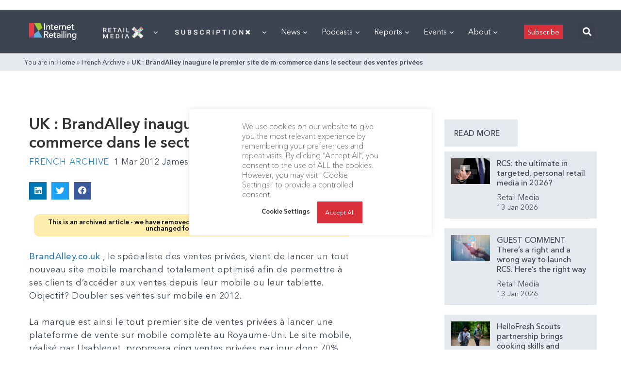

--- FILE ---
content_type: text/html; charset=utf-8
request_url: https://internetretailing.net/uk-brandalley-inaugure-le-premier-site-de-m-commerce-dans-le-secteur-des-ventes-privees-8729/
body_size: 72134
content:
<!doctype html>
<html lang="en">
<head>
	<meta charset="UTF-8">
	<meta name="viewport" content="width=device-width, user-scalable=no, initial-scale=1.0, maximum-scale=1.0, minimum-scale=1.0">
	<meta http-equiv="X-UA-Compatible" content="ie=edge">

    <link rel="preload" href="https://internetretailing.net/wp-content/themes/internet-retailing/static/fonts/AvenirNextCyr-Thin.woff" as="font" crossorigin>
    <link rel="preload" href="https://internetretailing.net/wp-content/themes/internet-retailing/static/fonts/AvenirNextCyr-Regular.woff" as="font" crossorigin>
    <link rel="preload" href="https://internetretailing.net/wp-content/themes/internet-retailing/static/fonts/AvenirNextCyr-Medium.woff" as="font" crossorigin>
    <link rel="preload" href="https://internetretailing.net/wp-content/themes/internet-retailing/static/fonts/AvenirNextCyr-Demi.woff" as="font" crossorigin>
    <link rel="preload" href="https://internetretailing.net/wp-content/themes/internet-retailing/static/fonts/AvenirNextCyr-Bold.woff" as="font" crossorigin>

    <style>
		@font-face {
			font-family: 'Avenir Next';
			font-style: normal;
			font-weight: 300;
			font-display: swap;
			src: url(https://internetretailing.net/wp-content/themes/internet-retailing/static/fonts/AvenirNextCyr-Thin.woff) format('woff');
			unicode-range: U+0000-00FF, U+0131, U+0152-0153, U+02BB-02BC, U+02C6, U+02DA, U+02DC, U+2000-206F, U+2074, U+20AC, U+2122, U+2191, U+2193, U+2212, U+2215, U+FEFF, U+FFFD;
		}
		@font-face {
			font-family: 'Avenir Next';
			font-style: normal;
			font-weight: 400;
			font-display: swap;
			src: url(https://internetretailing.net/wp-content/themes/internet-retailing/static/fonts/AvenirNextCyr-Regular.woff) format('woff');
			unicode-range: U+0000-00FF, U+0131, U+0152-0153, U+02BB-02BC, U+02C6, U+02DA, U+02DC, U+2000-206F, U+2074, U+20AC, U+2122, U+2191, U+2193, U+2212, U+2215, U+FEFF, U+FFFD;
		}
		@font-face {
			font-family: 'Avenir Next';
			font-style: normal;
			font-weight: 600;
			font-display: swap;
			src: url(https://internetretailing.net/wp-content/themes/internet-retailing/static/fonts/AvenirNextCyr-Medium.woff) format('woff');
			unicode-range: U+0000-00FF, U+0131, U+0152-0153, U+02BB-02BC, U+02C6, U+02DA, U+02DC, U+2000-206F, U+2074, U+20AC, U+2122, U+2191, U+2193, U+2212, U+2215, U+FEFF, U+FFFD;
		}
		@font-face {
			font-family: 'Avenir Next';
			font-style: normal;
			font-weight: 700;
			font-display: swap;
			src: url(https://internetretailing.net/wp-content/themes/internet-retailing/static/fonts/AvenirNextCyr-Demi.woff) format('woff');
			unicode-range: U+0000-00FF, U+0131, U+0152-0153, U+02BB-02BC, U+02C6, U+02DA, U+02DC, U+2000-206F, U+2074, U+20AC, U+2122, U+2191, U+2193, U+2212, U+2215, U+FEFF, U+FFFD;
		}
		@font-face {
			font-family: 'Avenir Next';
			font-style: normal;
			font-weight: 900;
			font-display: swap;
			src: url(https://internetretailing.net/wp-content/themes/internet-retailing/static/fonts/AvenirNextCyr-Bold.woff) format('woff');
			unicode-range: U+0000-00FF, U+0131, U+0152-0153, U+02BB-02BC, U+02C6, U+02DA, U+02DC, U+2000-206F, U+2074, U+20AC, U+2122, U+2191, U+2193, U+2212, U+2215, U+FEFF, U+FFFD;
		}
    </style>

	<meta name='robots' content='index, follow, max-image-preview:large, max-snippet:-1, max-video-preview:-1' />
	<style>img:is([sizes="auto" i], [sizes^="auto," i]) { contain-intrinsic-size: 3000px 1500px }</style>
	
	<!-- This site is optimized with the Yoast SEO plugin v21.6 - https://yoast.com/wordpress/plugins/seo/ -->
	<title>UK : BrandAlley inaugure le premier site de m-commerce dans le secteur des ventes privées - InternetRetailing</title>
	<meta property="og:locale" content="en_GB" />
	<meta property="og:type" content="article" />
	<meta property="og:title" content="UK : BrandAlley inaugure le premier site de m-commerce dans le secteur des ventes privées - InternetRetailing" />
	<meta property="og:description" content="BrandAlley." />
	<meta property="og:url" content="https://internetretailing.net/uk-brandalley-inaugure-le-premier-site-de-m-commerce-dans-le-secteur-des-ventes-privees-8729/" />
	<meta property="og:site_name" content="InternetRetailing" />
	<meta property="article:publisher" content="https://www.facebook.com/InternetRetailing-6733489270/" />
	<meta property="article:published_time" content="2012-03-01T00:00:00+00:00" />
	<meta property="article:modified_time" content="2022-06-08T16:11:02+00:00" />
	<meta name="author" content="James Pearson" />
	<meta name="twitter:card" content="summary_large_image" />
	<meta name="twitter:creator" content="@etail" />
	<meta name="twitter:site" content="@etail" />
	<meta name="twitter:label1" content="Written by" />
	<meta name="twitter:data1" content="James Pearson" />
	<meta name="twitter:label2" content="Estimated reading time" />
	<meta name="twitter:data2" content="1 minute" />
	<script type="application/ld+json" class="yoast-schema-graph">{"@context":"https://schema.org","@graph":[{"@type":"Article","@id":"https://internetretailing.net/uk-brandalley-inaugure-le-premier-site-de-m-commerce-dans-le-secteur-des-ventes-privees-8729/#article","isPartOf":{"@id":"https://internetretailing.net/uk-brandalley-inaugure-le-premier-site-de-m-commerce-dans-le-secteur-des-ventes-privees-8729/"},"author":{"name":"James Pearson","@id":"https://internetretailing.net/#/schema/person/1c99fceea4e9c833263235114f387082"},"headline":"UK : BrandAlley inaugure le premier site de m-commerce dans le secteur des ventes privées","datePublished":"2012-03-01T00:00:00+00:00","dateModified":"2022-06-08T16:11:02+00:00","mainEntityOfPage":{"@id":"https://internetretailing.net/uk-brandalley-inaugure-le-premier-site-de-m-commerce-dans-le-secteur-des-ventes-privees-8729/"},"wordCount":284,"publisher":{"@id":"https://internetretailing.net/#organization"},"articleSection":["French Archive"],"inLanguage":"en-GB"},{"@type":"WebPage","@id":"https://internetretailing.net/uk-brandalley-inaugure-le-premier-site-de-m-commerce-dans-le-secteur-des-ventes-privees-8729/","url":"https://internetretailing.net/uk-brandalley-inaugure-le-premier-site-de-m-commerce-dans-le-secteur-des-ventes-privees-8729/","name":"UK : BrandAlley inaugure le premier site de m-commerce dans le secteur des ventes privées - InternetRetailing","isPartOf":{"@id":"https://internetretailing.net/#website"},"datePublished":"2012-03-01T00:00:00+00:00","dateModified":"2022-06-08T16:11:02+00:00","breadcrumb":{"@id":"https://internetretailing.net/uk-brandalley-inaugure-le-premier-site-de-m-commerce-dans-le-secteur-des-ventes-privees-8729/#breadcrumb"},"inLanguage":"en-GB","potentialAction":[{"@type":"ReadAction","target":["https://internetretailing.net/uk-brandalley-inaugure-le-premier-site-de-m-commerce-dans-le-secteur-des-ventes-privees-8729/"]}]},{"@type":"BreadcrumbList","@id":"https://internetretailing.net/uk-brandalley-inaugure-le-premier-site-de-m-commerce-dans-le-secteur-des-ventes-privees-8729/#breadcrumb","itemListElement":[{"@type":"ListItem","position":1,"name":"Home","item":"https://internetretailing.net/"},{"@type":"ListItem","position":2,"name":"French Archive","item":"https://internetretailing.net/category/french-archive/"},{"@type":"ListItem","position":3,"name":"UK : BrandAlley inaugure le premier site de m-commerce dans le secteur des ventes privées"}]},{"@type":"WebSite","@id":"https://internetretailing.net/#website","url":"https://internetretailing.net/","name":"InternetRetailing - research, analysis and insight on the top retailers, brands and D2C players","description":"portal and research source for European ecommerce and multichannel retail","publisher":{"@id":"https://internetretailing.net/#organization"},"potentialAction":[{"@type":"SearchAction","target":{"@type":"EntryPoint","urlTemplate":"https://internetretailing.net/?s={search_term_string}"},"query-input":"required name=search_term_string"}],"inLanguage":"en-GB"},{"@type":"Organization","@id":"https://internetretailing.net/#organization","name":"InternetRetailing","url":"https://internetretailing.net/","logo":{"@type":"ImageObject","inLanguage":"en-GB","@id":"https://internetretailing.net/#/schema/logo/image/","url":"https://internetretailing.net/wp-content/uploads/2022/02/17IRsubFooterIRLogo.png","contentUrl":"https://internetretailing.net/wp-content/uploads/2022/02/17IRsubFooterIRLogo.png","width":129,"height":55,"caption":"InternetRetailing"},"image":{"@id":"https://internetretailing.net/#/schema/logo/image/"},"sameAs":["https://www.facebook.com/InternetRetailing-6733489270/","https://twitter.com/etail","https://www.linkedin.com/company/internet-retailing/mycompany/"]},{"@type":"Person","@id":"https://internetretailing.net/#/schema/person/1c99fceea4e9c833263235114f387082","name":"James Pearson","image":{"@type":"ImageObject","inLanguage":"en-GB","@id":"https://internetretailing.net/#/schema/person/image/","url":"https://secure.gravatar.com/avatar/05b4d521270e6689d364c0250e6b240e?s=96&d=mm&r=g","contentUrl":"https://secure.gravatar.com/avatar/05b4d521270e6689d364c0250e6b240e?s=96&d=mm&r=g","caption":"James Pearson"},"url":"https://internetretailing.net/author/james-pearson/"}]}</script>
	<!-- / Yoast SEO plugin. -->


<link rel='dns-prefetch' href='//js.surecart.com' />
<link rel='stylesheet' id='dce-dynamic-visibility-style-css' href='https://internetretailing.net/wp-content/plugins/dynamic-visibility-for-elementor/assets/css/dynamic-visibility.css?ver=5.0.16' type='text/css' media='all' />
<link rel='stylesheet' id='wp-block-library-css' href='https://internetretailing.net/wp-includes/css/dist/block-library/style.min.css?ver=6.7.4' type='text/css' media='all' />
<link rel='stylesheet' id='surecart-themes-default-css' href='https://internetretailing.net/wp-content/plugins/surecart/dist/components/surecart/surecart.css?ver=1744215834' type='text/css' media='all' />
<style id='surecart-themes-default-inline-css' type='text/css'>
@-webkit-keyframes sheen{0%{background-position:200% 0}to{background-position:-200% 0}}@keyframes sheen{0%{background-position:200% 0}to{background-position:-200% 0}}sc-form{display:block}sc-form>:not(:last-child){margin-bottom:var(--sc-form-row-spacing,.75em)}sc-form>:not(:last-child).wp-block-spacer{margin-bottom:0}sc-customer-email:not(.hydrated),sc-customer-email:not(:defined),sc-customer-name:not(.hydrated),sc-customer-name:not(:defined),sc-input:not(.hydrated),sc-input:not(:defined){-webkit-animation:sheen 3s ease-in-out infinite;animation:sheen 3s ease-in-out infinite;background:-webkit-gradient(linear,right top,left top,from(rgba(75,85,99,.2)),color-stop(rgba(75,85,99,.1)),color-stop(rgba(75,85,99,.1)),to(rgba(75,85,99,.2)));background:-o-linear-gradient(right,rgba(75,85,99,.2),rgba(75,85,99,.1),rgba(75,85,99,.1),rgba(75,85,99,.2));background:linear-gradient(270deg,rgba(75,85,99,.2),rgba(75,85,99,.1),rgba(75,85,99,.1),rgba(75,85,99,.2));background-size:400% 100%;border-radius:var(--sc-input-border-radius-medium);display:block;height:var(--sc-input-height-medium)}sc-button:not(.hydrated),sc-button:not(:defined),sc-order-submit:not(.hydrated),sc-order-submit:not(:defined){-webkit-animation:sheen 3s ease-in-out infinite;animation:sheen 3s ease-in-out infinite;background:-webkit-gradient(linear,right top,left top,from(rgba(75,85,99,.2)),color-stop(rgba(75,85,99,.1)),color-stop(rgba(75,85,99,.1)),to(rgba(75,85,99,.2)));background:-o-linear-gradient(right,rgba(75,85,99,.2),rgba(75,85,99,.1),rgba(75,85,99,.1),rgba(75,85,99,.2));background:linear-gradient(270deg,rgba(75,85,99,.2),rgba(75,85,99,.1),rgba(75,85,99,.1),rgba(75,85,99,.2));background-size:400% 100%;border-radius:var(--sc-input-border-radius-medium);color:transparent;display:block;height:var(--sc-input-height-large);text-align:center;width:auto}sc-order-summary:not(.hydrated),sc-order-summary:not(:defined){-webkit-animation:sheen 3s ease-in-out infinite;animation:sheen 3s ease-in-out infinite;background:-webkit-gradient(linear,right top,left top,from(rgba(75,85,99,.2)),color-stop(rgba(75,85,99,.1)),color-stop(rgba(75,85,99,.1)),to(rgba(75,85,99,.2)));background:-o-linear-gradient(right,rgba(75,85,99,.2),rgba(75,85,99,.1),rgba(75,85,99,.1),rgba(75,85,99,.2));background:linear-gradient(270deg,rgba(75,85,99,.2),rgba(75,85,99,.1),rgba(75,85,99,.1),rgba(75,85,99,.2));background-size:400% 100%;border-radius:var(--sc-input-border-radius-medium);color:transparent;display:block;height:var(--sc-input-height-large);text-align:center;width:auto}sc-tab-group:not(.hydrated),sc-tab-group:not(:defined),sc-tab:not(.hydrated),sc-tab:not(:defined){visibility:hidden}sc-column:not(.hydrated),sc-column:not(:defined){opacity:0;visibility:hidden}sc-columns{-webkit-box-align:initial!important;-ms-flex-align:initial!important;align-items:normal!important;-webkit-box-sizing:border-box;box-sizing:border-box;display:-webkit-box;display:-ms-flexbox;display:flex;-ms-flex-wrap:wrap!important;flex-wrap:wrap!important;gap:var(--sc-column-spacing,var(--sc-spacing-xxxx-large));margin-left:auto;margin-right:auto;width:100%}@media(min-width:782px){sc-columns{-ms-flex-wrap:nowrap!important;flex-wrap:nowrap!important}}sc-columns.are-vertically-aligned-top{-webkit-box-align:start;-ms-flex-align:start;align-items:flex-start}sc-columns.are-vertically-aligned-center{-webkit-box-align:center;-ms-flex-align:center;align-items:center}sc-columns.are-vertically-aligned-bottom{-webkit-box-align:end;-ms-flex-align:end;align-items:flex-end}@media(max-width:781px){sc-columns:not(.is-not-stacked-on-mobile).is-full-height>sc-column{padding:30px!important}sc-columns:not(.is-not-stacked-on-mobile)>sc-column{-ms-flex-preferred-size:100%!important;flex-basis:100%!important}}@media(min-width:782px){sc-columns:not(.is-not-stacked-on-mobile)>sc-column{-ms-flex-preferred-size:0;-webkit-box-flex:1;-ms-flex-positive:1;flex-basis:0;flex-grow:1}sc-columns:not(.is-not-stacked-on-mobile)>sc-column[style*=flex-basis]{-webkit-box-flex:0;-ms-flex-positive:0;flex-grow:0}}sc-columns.is-not-stacked-on-mobile{-ms-flex-wrap:nowrap!important;flex-wrap:nowrap!important}sc-columns.is-not-stacked-on-mobile>sc-column{-ms-flex-preferred-size:0;-webkit-box-flex:1;-ms-flex-positive:1;flex-basis:0;flex-grow:1}sc-columns.is-not-stacked-on-mobile>sc-column[style*=flex-basis]{-webkit-box-flex:0;-ms-flex-positive:0;flex-grow:0}sc-column{-webkit-box-flex:1;-ms-flex-positive:1;display:block;flex-grow:1;min-width:0;overflow-wrap:break-word;word-break:break-word}sc-column.is-vertically-aligned-top{-ms-flex-item-align:start;align-self:flex-start}sc-column.is-vertically-aligned-center{-ms-flex-item-align:center;-ms-grid-row-align:center;align-self:center}sc-column.is-vertically-aligned-bottom{-ms-flex-item-align:end;align-self:flex-end}sc-column.is-vertically-aligned-bottom,sc-column.is-vertically-aligned-center,sc-column.is-vertically-aligned-top{width:100%}@media(min-width:782px){sc-column.is-sticky{-ms-flex-item-align:start;align-self:flex-start;position:sticky!important;top:0}}sc-column>:not(.wp-block-spacer):not(:last-child):not(.is-empty):not(style){margin-bottom:var(--sc-form-row-spacing,.75em)}sc-column>:not(.wp-block-spacer):not(:last-child):not(.is-empty):not(style):not(.is-layout-flex){display:block}.hydrated{visibility:inherit}
:root {--sc-color-primary-500: #0cad99;--sc-focus-ring-color-primary: #0cad99;--sc-input-border-color-focus: #0cad99;--sc-color-gray-900: #000;--sc-color-primary-text: #ffffff;}
@-webkit-keyframes sheen{0%{background-position:200% 0}to{background-position:-200% 0}}@keyframes sheen{0%{background-position:200% 0}to{background-position:-200% 0}}sc-form{display:block}sc-form>:not(:last-child){margin-bottom:var(--sc-form-row-spacing,.75em)}sc-form>:not(:last-child).wp-block-spacer{margin-bottom:0}sc-customer-email:not(.hydrated),sc-customer-email:not(:defined),sc-customer-name:not(.hydrated),sc-customer-name:not(:defined),sc-input:not(.hydrated),sc-input:not(:defined){-webkit-animation:sheen 3s ease-in-out infinite;animation:sheen 3s ease-in-out infinite;background:-webkit-gradient(linear,right top,left top,from(rgba(75,85,99,.2)),color-stop(rgba(75,85,99,.1)),color-stop(rgba(75,85,99,.1)),to(rgba(75,85,99,.2)));background:-o-linear-gradient(right,rgba(75,85,99,.2),rgba(75,85,99,.1),rgba(75,85,99,.1),rgba(75,85,99,.2));background:linear-gradient(270deg,rgba(75,85,99,.2),rgba(75,85,99,.1),rgba(75,85,99,.1),rgba(75,85,99,.2));background-size:400% 100%;border-radius:var(--sc-input-border-radius-medium);display:block;height:var(--sc-input-height-medium)}sc-button:not(.hydrated),sc-button:not(:defined),sc-order-submit:not(.hydrated),sc-order-submit:not(:defined){-webkit-animation:sheen 3s ease-in-out infinite;animation:sheen 3s ease-in-out infinite;background:-webkit-gradient(linear,right top,left top,from(rgba(75,85,99,.2)),color-stop(rgba(75,85,99,.1)),color-stop(rgba(75,85,99,.1)),to(rgba(75,85,99,.2)));background:-o-linear-gradient(right,rgba(75,85,99,.2),rgba(75,85,99,.1),rgba(75,85,99,.1),rgba(75,85,99,.2));background:linear-gradient(270deg,rgba(75,85,99,.2),rgba(75,85,99,.1),rgba(75,85,99,.1),rgba(75,85,99,.2));background-size:400% 100%;border-radius:var(--sc-input-border-radius-medium);color:transparent;display:block;height:var(--sc-input-height-large);text-align:center;width:auto}sc-order-summary:not(.hydrated),sc-order-summary:not(:defined){-webkit-animation:sheen 3s ease-in-out infinite;animation:sheen 3s ease-in-out infinite;background:-webkit-gradient(linear,right top,left top,from(rgba(75,85,99,.2)),color-stop(rgba(75,85,99,.1)),color-stop(rgba(75,85,99,.1)),to(rgba(75,85,99,.2)));background:-o-linear-gradient(right,rgba(75,85,99,.2),rgba(75,85,99,.1),rgba(75,85,99,.1),rgba(75,85,99,.2));background:linear-gradient(270deg,rgba(75,85,99,.2),rgba(75,85,99,.1),rgba(75,85,99,.1),rgba(75,85,99,.2));background-size:400% 100%;border-radius:var(--sc-input-border-radius-medium);color:transparent;display:block;height:var(--sc-input-height-large);text-align:center;width:auto}sc-tab-group:not(.hydrated),sc-tab-group:not(:defined),sc-tab:not(.hydrated),sc-tab:not(:defined){visibility:hidden}sc-column:not(.hydrated),sc-column:not(:defined){opacity:0;visibility:hidden}sc-columns{-webkit-box-align:initial!important;-ms-flex-align:initial!important;align-items:normal!important;-webkit-box-sizing:border-box;box-sizing:border-box;display:-webkit-box;display:-ms-flexbox;display:flex;-ms-flex-wrap:wrap!important;flex-wrap:wrap!important;gap:var(--sc-column-spacing,var(--sc-spacing-xxxx-large));margin-left:auto;margin-right:auto;width:100%}@media(min-width:782px){sc-columns{-ms-flex-wrap:nowrap!important;flex-wrap:nowrap!important}}sc-columns.are-vertically-aligned-top{-webkit-box-align:start;-ms-flex-align:start;align-items:flex-start}sc-columns.are-vertically-aligned-center{-webkit-box-align:center;-ms-flex-align:center;align-items:center}sc-columns.are-vertically-aligned-bottom{-webkit-box-align:end;-ms-flex-align:end;align-items:flex-end}@media(max-width:781px){sc-columns:not(.is-not-stacked-on-mobile).is-full-height>sc-column{padding:30px!important}sc-columns:not(.is-not-stacked-on-mobile)>sc-column{-ms-flex-preferred-size:100%!important;flex-basis:100%!important}}@media(min-width:782px){sc-columns:not(.is-not-stacked-on-mobile)>sc-column{-ms-flex-preferred-size:0;-webkit-box-flex:1;-ms-flex-positive:1;flex-basis:0;flex-grow:1}sc-columns:not(.is-not-stacked-on-mobile)>sc-column[style*=flex-basis]{-webkit-box-flex:0;-ms-flex-positive:0;flex-grow:0}}sc-columns.is-not-stacked-on-mobile{-ms-flex-wrap:nowrap!important;flex-wrap:nowrap!important}sc-columns.is-not-stacked-on-mobile>sc-column{-ms-flex-preferred-size:0;-webkit-box-flex:1;-ms-flex-positive:1;flex-basis:0;flex-grow:1}sc-columns.is-not-stacked-on-mobile>sc-column[style*=flex-basis]{-webkit-box-flex:0;-ms-flex-positive:0;flex-grow:0}sc-column{-webkit-box-flex:1;-ms-flex-positive:1;display:block;flex-grow:1;min-width:0;overflow-wrap:break-word;word-break:break-word}sc-column.is-vertically-aligned-top{-ms-flex-item-align:start;align-self:flex-start}sc-column.is-vertically-aligned-center{-ms-flex-item-align:center;-ms-grid-row-align:center;align-self:center}sc-column.is-vertically-aligned-bottom{-ms-flex-item-align:end;align-self:flex-end}sc-column.is-vertically-aligned-bottom,sc-column.is-vertically-aligned-center,sc-column.is-vertically-aligned-top{width:100%}@media(min-width:782px){sc-column.is-sticky{-ms-flex-item-align:start;align-self:flex-start;position:sticky!important;top:0}}sc-column>:not(.wp-block-spacer):not(:last-child):not(.is-empty):not(style){margin-bottom:var(--sc-form-row-spacing,.75em)}sc-column>:not(.wp-block-spacer):not(:last-child):not(.is-empty):not(style):not(.is-layout-flex){display:block}.hydrated{visibility:inherit}
:root {--sc-color-primary-500: #0cad99;--sc-focus-ring-color-primary: #0cad99;--sc-input-border-color-focus: #0cad99;--sc-color-gray-900: #000;--sc-color-primary-text: #ffffff;}
</style>
<style id='surecart-collapsible-row-style-inline-css' type='text/css'>
sc-toggle.sc-collapsible-row {
  --sc-toggle-header-padding: var(--sc-toggle-padding) 0;
  --sc-toggle-content-padding: 0;
  --sc-toggle-background-color: transparent;
  width: 100%;
  border-top: solid var(--sc-input-border-width) var(--sc-input-border-color);
}
.wp-block-surecart-collapsible-row {
  margin-bottom: 0 !important;
}
sc-toggle.sc-collapsible-row::part(body) {
  border-top: 0;
}

</style>
<style id='surecart-columns-style-inline-css' type='text/css'>
.wp-block-surecart-columns {
	width: 100%;
	display: flex;
	box-sizing: border-box;
	gap: var(--sc-column-spacing, var(--sc-spacing-xxxx-large));
	margin-left: auto;
	margin-right: auto;
	flex-wrap: wrap !important;
	align-items: initial !important;
}
.wp-block-surecart-columns.are-vertically-aligned-top {
	align-items: flex-start;
}
.wp-block-surecart-columns.are-vertically-aligned-center {
	align-items: center;
}
.wp-block-surecart-columns.are-vertically-aligned-bottom {
	align-items: flex-end;
}
.wp-block-surecart-columns:not(.is-not-stacked-on-mobile)
	> .wp-block-surecart-column {
	max-width: none;
}
@media (max-width: 781px) {
	.wp-block-surecart-columns:not(.is-not-stacked-on-mobile)
		> .wp-block-surecart-column {
		flex-basis: 100% !important;
	}
	.wp-block-surecart-columns.is-reversed-on-mobile {
		flex-direction: column-reverse;
	}
	.wp-block-surecart-columns:not(.is-not-stacked-on-mobile).is-full-height
		> .wp-block-surecart-column {
		padding: 30px !important;
	}
}
@media (min-width: 782px) {
	.wp-block-surecart-columns {
		flex-wrap: nowrap !important;
	}
	.wp-block-surecart-columns.is-full-height {
		min-height: 100vh !important;
	}
	.wp-block-surecart-columns:not(.is-not-stacked-on-mobile)
		> .wp-block-surecart-column {
		flex-basis: 0;
		flex-grow: 1;
	}
	.wp-block-surecart-columns:not(.is-not-stacked-on-mobile)
		> .wp-block-surecart-column[style*='flex-basis'] {
		flex-grow: 0;
	}
	.wp-block-surecart-column.is-sticky {
		position: sticky !important;
		align-self: flex-start;
		top: 0;
	}
	.wp-block-surecart-column.is-layout-constrained
		> :where(:not(.alignleft):not(.alignright):not(.alignfull)) {
		max-width: var(--sc-column-content-width) !important;
	}
	.wp-block-surecart-column.is-layout-constrained.is-horizontally-aligned-right
		> :where(:not(.alignleft):not(.alignright):not(.alignfull)) {
		margin-left: auto !important;
		margin-right: 0 !important;
	}
	.wp-block-surecart-column.is-layout-constrained.is-horizontally-aligned-left
		> :where(:not(.alignleft):not(.alignright):not(.alignfull)) {
		margin-right: auto !important;
		margin-left: 0 !important;
	}
}
.wp-block-surecart-columns.is-not-stacked-on-mobile {
	flex-wrap: nowrap !important;
}
.wp-block-surecart-columns.is-not-stacked-on-mobile
	> .wp-block-surecart-column {
	flex-basis: 0;
	flex-grow: 1;
}
.wp-block-surecart-columns.is-not-stacked-on-mobile
	> .wp-block-surecart-column[style*='flex-basis'] {
	flex-grow: 0;
}
:where(.wp-block-surecart-columns.has-background) {
	padding: 0 !important;
}
.wp-block-surecart-column {
	flex-grow: 1;
	min-width: 0;
	overflow-wrap: break-word;
	word-break: break-word;
}
.wp-block-surecart-column.is-vertically-aligned-top {
	align-self: flex-start;
}
.wp-block-surecart-column.is-vertically-aligned-center {
	align-self: center;
}
.wp-block-surecart-column.is-vertically-aligned-bottom {
	align-self: flex-end;
}
.wp-block-surecart-column.is-vertically-aligned-bottom,
.wp-block-surecart-column.is-vertically-aligned-center,
.wp-block-surecart-column.is-vertically-aligned-top {
	width: 100%;
}
.wp-block-surecart-column
	> :not(.wp-block-spacer):not(:last-child):not(.is-empty):not(style) {
	margin-bottom: var(--sc-form-row-spacing, 0.75em);
}

</style>
<style id='surecart-product-donation-style-inline-css' type='text/css'>
.wp-block-surecart-product-donation > *:not(:last-child) {
  margin-bottom: var(--sc-form-row-spacing, 0.75em);
}

</style>
<style id='surecart-product-donation-amounts-style-inline-css' type='text/css'>
sc-product-donation-custom-amount {
  --sc-choice-padding-top: 0.5em;
  --sc-choice-padding-bottom: 0.5em;
  --sc-choice-padding-left: 0.5em;
  --sc-choice-padding-right: 0.5em;
}

</style>
<style id='surecart-product-donation-amount-style-inline-css' type='text/css'>
sc-product-donation-choices sc-choice-container::part(base) {
	display: flex;
	align-items: center;
	justify-content: center;
}
sc-product-donation-choices sc-choice-container::part(content) {
	width: 100%;
	text-align: center;
}
.wp-block-surecart-product-donation-amount,
.wp-block-surecart-product-donation-amount > sc-choice-container {
	width: 100%;
	display: flex;
}
sc-product-donation-choices .block-list-appender.wp-block {
	width: 100%;
	display: flex;
	position: relative;
}
sc-product-donation-choices .block-list-appender.wp-block > .block-editor-inserter {
	width: 100%;
}

sc-product-donation-custom-amount sc-choice-container sc-form sc-price-input sc-button {
	margin: 5px;
}

sc-product-donation-custom-amount sc-choice-container sc-form sc-price-input::part(base) {
	height: auto;
}

sc-product-donation-custom-amount sc-choice-container sc-form sc-price-input:part(suffix) {
	--sc-input-spacing-medium: 5px;
}
sc-product-donation-amount-choice {
	width: 100%;
	text-align: center;
}

/** Prevent flash of unstyled content */
sc-product-donation-amount-choice {
  visibility: hidden;
}

</style>
<style id='surecart-product-price-style-inline-css' type='text/css'>
sc-product-price:not(.hydrated) {
	display: block;
	contain: strict;
	content-visibility: hidden;
	contain-intrinsic-height: 45px;
  background: linear-gradient(
		270deg,
		rgba(75, 85, 99, 0.2),
		rgba(75, 85, 99, 0.1),
		rgba(75, 85, 99, 0.1),
		rgba(75, 85, 99, 0.2)
	);
	background-size: 400% 100%;
	background-size: 400% 100%;
	animation: sheen 3s ease-in-out infinite;
}

</style>
<style id='surecart-product-price-choices-style-inline-css' type='text/css'>
sc-product-price-choices:not(.hydrated) {
	/** This is where the intrinsic sizing is set. Once hydrated, the component authors CSS can take over.  **/
	display: block;
	contain: strict;
	content-visibility: hidden;
	contain-intrinsic-height: 100px;
  background: linear-gradient(
		270deg,
		rgba(75, 85, 99, 0.2),
		rgba(75, 85, 99, 0.1),
		rgba(75, 85, 99, 0.1),
		rgba(75, 85, 99, 0.2)
	);
	background-size: 400% 100%;
	background-size: 400% 100%;
	animation: sheen 3s ease-in-out infinite;
}

</style>
<style id='surecart-product-media-style-inline-css' type='text/css'>
.wp-block-surecart-product-media img {
	height: auto;
	max-width: 100%;
}

</style>
<style id='surecart-product-quantity-style-inline-css' type='text/css'>
sc-product-quantity:not(.hydrated) {
	display: block;
	contain: strict;
	content-visibility: hidden;
	contain-intrinsic-height: 65px;
  background: linear-gradient(
		270deg,
		rgba(75, 85, 99, 0.2),
		rgba(75, 85, 99, 0.1),
		rgba(75, 85, 99, 0.1),
		rgba(75, 85, 99, 0.2)
	);
	background-size: 400% 100%;
	background-size: 400% 100%;
	animation: sheen 3s ease-in-out infinite;
}

</style>
<link rel='stylesheet' id='surecart-product-buy-button-style-css' href='https://internetretailing.net/wp-content/plugins/surecart/packages/blocks/Blocks/Product/BuyButton/style.css?ver=6.7.4' type='text/css' media='all' />
<style id='surecart-product-buy-buttons-style-inline-css' type='text/css'>

.wp-block-buttons.is-vertical {
	 flex-direction: column;
}
 .wp-block-buttons.is-vertical > .wp-block-button:last-child {
	 margin-bottom: 0;
}
 .wp-block-buttons > .wp-block-button {
	 display: inline-block;
	 margin: 0;
}
 .wp-block-buttons.is-content-justification-left {
	 justify-content: flex-start;
}
 .wp-block-buttons.is-content-justification-left.is-vertical {
	 align-items: flex-start;
}
 .wp-block-buttons.is-content-justification-center {
	 justify-content: center;
}
 .wp-block-buttons.is-content-justification-center.is-vertical {
	 align-items: center;
}
 .wp-block-buttons.is-content-justification-right {
	 justify-content: flex-end;
}
 .wp-block-buttons.is-content-justification-right.is-vertical {
	 align-items: flex-end;
}
 .wp-block-buttons.is-content-justification-space-between {
	 justify-content: space-between;
}
 .wp-block-buttons.aligncenter {
	 text-align: center;
}
 .wp-block-buttons self:not(.is-content-justification-space-between, .is-content-justification-right, .is-content-justification-left, .is-content-justification-center).wp-block-button.aligncenter {
	/* stylelint-enable indentation */
	 margin-left: auto;
	 margin-right: auto;
	 width: 100%;
}
 .wp-block-buttons[style*='text-decoration'] .wp-block-button, .wp-block-buttons[style*='text-decoration'] .wp-block-button__link {
	 text-decoration: inherit;
}
 .wp-block-buttons.has-custom-font-size .wp-block-button__link {
	 font-size: inherit;
}
 .wp-block-button.aligncenter {
	 text-align: center;
}

</style>
<style id='surecart-product-collection-badges-style-inline-css' type='text/css'>
.wp-block-surecart-product-collection-badges.is-layout-flex {
	gap: 3px;
}

.sc-product-collection-badge {
	display: inline-flex;
	align-items: center;
	border: none;
	line-height: 1;
	white-space: nowrap;
	user-select: none;
	cursor: pointer;
	font-weight: var(--sc-font-weight-bold);
	font-size: var(--sc-font-size-small);
	font-style: normal;
	border-radius: var(--sc-input-border-radius-medium);
	padding: var(--sc-spacing-x-small);
	line-height: 0.8;
	background-color: var(
		--sc-tag-default-background-color,
		var(--sc-color-gray-100)
	);
	color: var(--sc-tag-default-color, var(--sc-color-gray-700));
	border-style: solid;
	border-color: transparent;
	text-decoration: none;
}

.sc-product-collection-badge:hover,
.sc-product-collection-badge:active,
.sc-product-collection-badge:visited {
	color: var(--sc-tag-default-color, var(--sc-color-gray-700));
	text-decoration: none;
}

</style>
<style id='surecart-product-collection-image-style-inline-css' type='text/css'>
.wp-block-surecart-product-collection-image,
.wp-block-surecart-product-collection-image img {
	height: auto;
	max-width: 100%;
}

</style>
<style id='surecart-upsell-countdown-timer-style-inline-css' type='text/css'>
.sc-countdown-timer {
	display: flex;
	justify-content: center;
}
.sc-countdown-timer.aligncenter {
	text-align: center;
}
.sc-countdown-timer.alignright {
	/*rtl:ignore*/
	text-align: right;
}
:where(.sc-countdown-timer) {
	box-shadow: none;
	text-decoration: none;
	border-radius: 9999px;
	padding: calc(0.667em + 2px) calc(1.333em + 2px);
}
.sc-countdown-timer.has-custom-width {
	max-width: none;
	width: 100%;
}
.sc-countdown-timer__width-100 .sc-upsell-countdown-timer {
	width: 100%;
	flex-basis: 100%;
}
.sc-countdown-timer__width-25 .sc-upsell-countdown-timer{
	width: 25% !important;
}
.sc-countdown-timer__width-50 .sc-upsell-countdown-timer{
	width: 50% !important;
}
.sc-countdown-timer__width-75 .sc-upsell-countdown-timer{
	width: 75% !important;
}
.sc-countdown-timer.is-style-squared {
	border-radius: 0;
}
.sc-countdown-timer.no-border-radius {
	border-radius: 0 !important;
}
.sc-countdown-timer.is-style-outline > .sc-countdown-timer,
.sc-countdown-timer.is-style-outline {
	border: 2px solid currentColor;
	padding: 0.667em 1.333em;
}
.sc-countdown-timer.is-style-outline > .sc-countdown-timer:not(.has-text-color),
.sc-countdown-timer.is-style-outline:not(.has-text-color) {
	color: currentColor;
}
.sc-countdown-timer.is-style-outline > .sc-countdown-timer:not(.has-background),
.sc-countdown-timer.is-style-outline:not(.has-background) {
	background-color: transparent;
	background-image: none;
}
.sc-countdown-timer:where(.has-border-color) {
	border-width: initial;
}
.sc-countdown-timer:where([style*='border-top-color']) {
	border-top-width: initial;
}
.sc-countdown-timer:where([style*='border-right-color']) {
	border-right-width: initial;
}
.sc-countdown-timer:where([style*='border-bottom-color']) {
	border-bottom-width: initial;
}
.sc-countdown-timer:where([style*='border-left-color']) {
	border-left-width: initial;
}
.sc-countdown-timer:where([style*='border-style']) {
	border-width: initial;
}
.sc-countdown-timer:where([style*='border-top-style']) {
	border-top-width: initial;
}
.sc-countdown-timer:where([style*='border-right-style']) {
	border-right-width: initial;
}
.sc-countdown-timer:where([style*='border-bottom-style']) {
	border-bottom-width: initial;
}
.sc-countdown-timer:where([style*='border-left-style']) {
	border-left-width: initial;
}

</style>
<style id='surecart-upsell-submit-style-inline-css' type='text/css'>
.sc-block-button__link {
  cursor: pointer;
  display: inline-block;
  text-align: center;
  word-break: break-word;
  box-sizing: border-box !important;
  width: 100%;
}
.sc-block-button__link.aligncenter {
  text-align: center;
}
.sc-block-button__link.alignright {
 /*rtl:ignore*/
  text-align: right;
}
:where(.sc-block-button__link) {
  box-shadow: none;
  text-decoration: none;
  border-radius: 9999px;
  padding: calc(0.667em + 2px) calc(1.333em + 2px);
}
.sc-block-button[style*="text-decoration"] .sc-block-button__link {
  text-decoration: inherit;
}
.sc-block-buttons > .sc-block-button.has-custom-width {
  max-width: none;
}
.sc-block-button.has-custom-width .sc-block-button__link {
  width: 100%;
}
.sc-block-buttons > .sc-block-button.has-custom-font-size .sc-block-button__link {
  font-size: inherit;
}

.sc-block-buttons > .sc-block-button.has-custom-width {
  width: 100%;
}

.sc-block-button {
  display: inline-block
}

.sc-block-buttons > .sc-block-button.sc-block-button__width-25,
.sc-block-button.sc-block-button__width-25 {
  width: calc(25% - (var(--wp--style--block-gap, 0.5em) * 0.75));
}

.sc-block-buttons > .sc-block-button.sc-block-button__width-50,
.sc-block-button.sc-block-button__width-50 {
  width: calc(50% - (var(--wp--style--block-gap, 0.5em) * 0.5));
}

.sc-block-buttons > .sc-block-button.sc-block-button__width-75,
.sc-block-button.sc-block-button__width-75 {
  width: calc(75% - (var(--wp--style--block-gap, 0.5em) * 0.25));
}

.sc-block-buttons > .sc-block-button.sc-block-button__width-100,
.sc-block-button.sc-block-button__width-100 {
  width: 100%;
  flex-basis: 100%;
}
.sc-block-buttons.is-vertical > .sc-block-button.sc-block-button__width-25 {
  width: 25%;
}
.sc-block-buttons.is-vertical > .sc-block-button.sc-block-button__width-50 {
  width: 50%;
}
.sc-block-buttons.is-vertical > .sc-block-button.sc-block-button__width-75 {
  width: 75%;
}
.sc-block-button.is-style-squared, .sc-block-button__link.sc-block-button.is-style-squared {
  border-radius: 0;
}
.sc-block-button.no-border-radius, .sc-block-button__link.no-border-radius {
  border-radius: 0 !important;
}
.sc-block-button.is-style-outline > .sc-block-button__link, .sc-block-button .sc-block-button__link.is-style-outline {
  border: 2px solid currentColor;
  padding: 0.667em 1.333em;
}
.sc-block-button.is-style-outline > .sc-block-button__link:not(.has-text-color), .sc-block-button .sc-block-button__link.is-style-outline:not(.has-text-color) {
  color: currentColor;
}
.sc-block-button.is-style-outline > .sc-block-button__link:not(.has-background), .sc-block-button .sc-block-button__link.is-style-outline:not(.has-background) {
  background-color: transparent;
  background-image: none;
}
.sc-block-button .sc-block-button__link:where(.has-border-color) {
  border-width: initial;
}
.sc-block-button .sc-block-button__link:where([style*="border-top-color"]) {
  border-top-width: initial;
}
.sc-block-button .sc-block-button__link:where([style*="border-right-color"]) {
  border-right-width: initial;
}
.sc-block-button .sc-block-button__link:where([style*="border-bottom-color"]) {
  border-bottom-width: initial;
}
.sc-block-button .sc-block-button__link:where([style*="border-left-color"]) {
  border-left-width: initial;
}
.sc-block-button .sc-block-button__link:where([style*="border-style"]) {
  border-width: initial;
}
.sc-block-button .sc-block-button__link:where([style*="border-top-style"]) {
  border-top-width: initial;
}
.sc-block-button .sc-block-button__link:where([style*="border-right-style"]) {
  border-right-width: initial;
}
.sc-block-button .sc-block-button__link:where([style*="border-bottom-style"]) {
  border-bottom-width: initial;
}
.sc-block-button .sc-block-button__link:where([style*="border-left-style"]) {
  border-left-width: initial;
}

</style>
<style id='surecart-upsell-no-thanks-style-inline-css' type='text/css'>
.sc-block-button__link {
	cursor: pointer;
	display: inline-block;
	text-align: center;
	word-break: break-word;
	box-sizing: border-box !important;
	width: 100%;
}
.sc-block-button__link.aligncenter {
	text-align: center;
}
.sc-block-button__link.alignright {
	/*rtl:ignore*/
	text-align: right;
}
:where(.sc-block-button__link) {
	box-shadow: none;
	text-decoration: none;
	border-radius: 9999px;
	padding: calc(0.667em + 2px) calc(1.333em + 2px);
}
.sc-block-button[style*='text-decoration'] .sc-block-button__link {
	text-decoration: inherit;
}
.sc-block-button.has-custom-width .sc-block-button__link {
	width: 100%;
}
.sc-block-buttons
	> .sc-block-button.has-custom-font-size
	.sc-block-button__link {
	font-size: inherit;
}
.sc-block-buttons > .sc-block-button.has-custom-width {
	width: 100%;
}
.sc-block-button {
	display: inline-block;
}
.sc-block-buttons > .sc-block-button.sc-block-button__width-25,
.sc-block-button.sc-block-button__width-25 {
	width: calc(25% - (var(--wp--style--block-gap, 0.5em) * 0.75));
}
.sc-block-buttons > .sc-block-button.sc-block-button__width-50,
.sc-block-button.sc-block-button__width-50 {
	width: calc(50% - (var(--wp--style--block-gap, 0.5em) * 0.5));
}
.sc-block-buttons > .sc-block-button.sc-block-button__width-75,
.sc-block-button.sc-block-button__width-75 {
	width: calc(75% - (var(--wp--style--block-gap, 0.5em) * 0.25));
}
.sc-block-buttons > .sc-block-button.sc-block-button__width-100,
.sc-block-button.sc-block-button__width-100 {
	width: 100%;
	flex-basis: 100%;
}
.sc-block-buttons.is-vertical > .sc-block-button.sc-block-button__width-25 {
	width: 25%;
}
.sc-block-buttons.is-vertical > .sc-block-button.sc-block-button__width-50 {
	width: 50%;
}
.sc-block-buttons.is-vertical > .sc-block-button.sc-block-button__width-75 {
	width: 75%;
}
.sc-block-button.is-style-squared,
.sc-block-button__link.sc-block-button.is-style-squared {
	border-radius: 0;
}
.sc-block-button.no-border-radius,
.sc-block-button__link.no-border-radius {
	border-radius: 0 !important;
}
.sc-block-button .sc-block-button__link:where(.has-border-color) {
	border-width: initial;
}
.sc-block-button .sc-block-button__link:where([style*='border-top-color']) {
	border-top-width: initial;
}
.sc-block-button .sc-block-button__link:where([style*='border-right-color']) {
	border-right-width: initial;
}
.sc-block-button .sc-block-button__link:where([style*='border-bottom-color']) {
	border-bottom-width: initial;
}
.sc-block-button .sc-block-button__link:where([style*='border-left-color']) {
	border-left-width: initial;
}
.sc-block-button .sc-block-button__link:where([style*='border-style']) {
	border-width: initial;
}
.sc-block-button .sc-block-button__link:where([style*='border-top-style']) {
	border-top-width: initial;
}
.sc-block-button .sc-block-button__link:where([style*='border-right-style']) {
	border-right-width: initial;
}
.sc-block-button .sc-block-button__link:where([style*='border-bottom-style']) {
	border-bottom-width: initial;
}
.sc-block-button .sc-block-button__link:where([style*='border-left-style']) {
	border-left-width: initial;
}
.wp-block-surecart-upsell-no-thanks.is-style-outline,
.wp-block-surecart-upsell-no-thanks.is-style-outline:hover {
	background-color: transparent;
	background-image: none;
}

</style>
<link rel='stylesheet' id='jet-engine-frontend-css' href='https://internetretailing.net/wp-content/plugins/jet-engine/assets/css/frontend.css?ver=3.6.2' type='text/css' media='all' />
<style id='classic-theme-styles-inline-css' type='text/css'>
/*! This file is auto-generated */
.wp-block-button__link{color:#fff;background-color:#32373c;border-radius:9999px;box-shadow:none;text-decoration:none;padding:calc(.667em + 2px) calc(1.333em + 2px);font-size:1.125em}.wp-block-file__button{background:#32373c;color:#fff;text-decoration:none}
</style>
<style id='global-styles-inline-css' type='text/css'>
:root{--wp--preset--aspect-ratio--square: 1;--wp--preset--aspect-ratio--4-3: 4/3;--wp--preset--aspect-ratio--3-4: 3/4;--wp--preset--aspect-ratio--3-2: 3/2;--wp--preset--aspect-ratio--2-3: 2/3;--wp--preset--aspect-ratio--16-9: 16/9;--wp--preset--aspect-ratio--9-16: 9/16;--wp--preset--color--black: #000000;--wp--preset--color--cyan-bluish-gray: #abb8c3;--wp--preset--color--white: #ffffff;--wp--preset--color--pale-pink: #f78da7;--wp--preset--color--vivid-red: #cf2e2e;--wp--preset--color--luminous-vivid-orange: #ff6900;--wp--preset--color--luminous-vivid-amber: #fcb900;--wp--preset--color--light-green-cyan: #7bdcb5;--wp--preset--color--vivid-green-cyan: #00d084;--wp--preset--color--pale-cyan-blue: #8ed1fc;--wp--preset--color--vivid-cyan-blue: #0693e3;--wp--preset--color--vivid-purple: #9b51e0;--wp--preset--color--surecart: var(--sc-color-primary-500);--wp--preset--gradient--vivid-cyan-blue-to-vivid-purple: linear-gradient(135deg,rgba(6,147,227,1) 0%,rgb(155,81,224) 100%);--wp--preset--gradient--light-green-cyan-to-vivid-green-cyan: linear-gradient(135deg,rgb(122,220,180) 0%,rgb(0,208,130) 100%);--wp--preset--gradient--luminous-vivid-amber-to-luminous-vivid-orange: linear-gradient(135deg,rgba(252,185,0,1) 0%,rgba(255,105,0,1) 100%);--wp--preset--gradient--luminous-vivid-orange-to-vivid-red: linear-gradient(135deg,rgba(255,105,0,1) 0%,rgb(207,46,46) 100%);--wp--preset--gradient--very-light-gray-to-cyan-bluish-gray: linear-gradient(135deg,rgb(238,238,238) 0%,rgb(169,184,195) 100%);--wp--preset--gradient--cool-to-warm-spectrum: linear-gradient(135deg,rgb(74,234,220) 0%,rgb(151,120,209) 20%,rgb(207,42,186) 40%,rgb(238,44,130) 60%,rgb(251,105,98) 80%,rgb(254,248,76) 100%);--wp--preset--gradient--blush-light-purple: linear-gradient(135deg,rgb(255,206,236) 0%,rgb(152,150,240) 100%);--wp--preset--gradient--blush-bordeaux: linear-gradient(135deg,rgb(254,205,165) 0%,rgb(254,45,45) 50%,rgb(107,0,62) 100%);--wp--preset--gradient--luminous-dusk: linear-gradient(135deg,rgb(255,203,112) 0%,rgb(199,81,192) 50%,rgb(65,88,208) 100%);--wp--preset--gradient--pale-ocean: linear-gradient(135deg,rgb(255,245,203) 0%,rgb(182,227,212) 50%,rgb(51,167,181) 100%);--wp--preset--gradient--electric-grass: linear-gradient(135deg,rgb(202,248,128) 0%,rgb(113,206,126) 100%);--wp--preset--gradient--midnight: linear-gradient(135deg,rgb(2,3,129) 0%,rgb(40,116,252) 100%);--wp--preset--font-size--small: 13px;--wp--preset--font-size--medium: 20px;--wp--preset--font-size--large: 36px;--wp--preset--font-size--x-large: 42px;--wp--preset--spacing--20: 0.44rem;--wp--preset--spacing--30: 0.67rem;--wp--preset--spacing--40: 1rem;--wp--preset--spacing--50: 1.5rem;--wp--preset--spacing--60: 2.25rem;--wp--preset--spacing--70: 3.38rem;--wp--preset--spacing--80: 5.06rem;--wp--preset--shadow--natural: 6px 6px 9px rgba(0, 0, 0, 0.2);--wp--preset--shadow--deep: 12px 12px 50px rgba(0, 0, 0, 0.4);--wp--preset--shadow--sharp: 6px 6px 0px rgba(0, 0, 0, 0.2);--wp--preset--shadow--outlined: 6px 6px 0px -3px rgba(255, 255, 255, 1), 6px 6px rgba(0, 0, 0, 1);--wp--preset--shadow--crisp: 6px 6px 0px rgba(0, 0, 0, 1);}:root :where(.is-layout-flow) > :first-child{margin-block-start: 0;}:root :where(.is-layout-flow) > :last-child{margin-block-end: 0;}:root :where(.is-layout-flow) > *{margin-block-start: 24px;margin-block-end: 0;}:root :where(.is-layout-constrained) > :first-child{margin-block-start: 0;}:root :where(.is-layout-constrained) > :last-child{margin-block-end: 0;}:root :where(.is-layout-constrained) > *{margin-block-start: 24px;margin-block-end: 0;}:root :where(.is-layout-flex){gap: 24px;}:root :where(.is-layout-grid){gap: 24px;}body .is-layout-flex{display: flex;}.is-layout-flex{flex-wrap: wrap;align-items: center;}.is-layout-flex > :is(*, div){margin: 0;}body .is-layout-grid{display: grid;}.is-layout-grid > :is(*, div){margin: 0;}.has-black-color{color: var(--wp--preset--color--black) !important;}.has-cyan-bluish-gray-color{color: var(--wp--preset--color--cyan-bluish-gray) !important;}.has-white-color{color: var(--wp--preset--color--white) !important;}.has-pale-pink-color{color: var(--wp--preset--color--pale-pink) !important;}.has-vivid-red-color{color: var(--wp--preset--color--vivid-red) !important;}.has-luminous-vivid-orange-color{color: var(--wp--preset--color--luminous-vivid-orange) !important;}.has-luminous-vivid-amber-color{color: var(--wp--preset--color--luminous-vivid-amber) !important;}.has-light-green-cyan-color{color: var(--wp--preset--color--light-green-cyan) !important;}.has-vivid-green-cyan-color{color: var(--wp--preset--color--vivid-green-cyan) !important;}.has-pale-cyan-blue-color{color: var(--wp--preset--color--pale-cyan-blue) !important;}.has-vivid-cyan-blue-color{color: var(--wp--preset--color--vivid-cyan-blue) !important;}.has-vivid-purple-color{color: var(--wp--preset--color--vivid-purple) !important;}.has-surecart-color{color: var(--wp--preset--color--surecart) !important;}.has-black-background-color{background-color: var(--wp--preset--color--black) !important;}.has-cyan-bluish-gray-background-color{background-color: var(--wp--preset--color--cyan-bluish-gray) !important;}.has-white-background-color{background-color: var(--wp--preset--color--white) !important;}.has-pale-pink-background-color{background-color: var(--wp--preset--color--pale-pink) !important;}.has-vivid-red-background-color{background-color: var(--wp--preset--color--vivid-red) !important;}.has-luminous-vivid-orange-background-color{background-color: var(--wp--preset--color--luminous-vivid-orange) !important;}.has-luminous-vivid-amber-background-color{background-color: var(--wp--preset--color--luminous-vivid-amber) !important;}.has-light-green-cyan-background-color{background-color: var(--wp--preset--color--light-green-cyan) !important;}.has-vivid-green-cyan-background-color{background-color: var(--wp--preset--color--vivid-green-cyan) !important;}.has-pale-cyan-blue-background-color{background-color: var(--wp--preset--color--pale-cyan-blue) !important;}.has-vivid-cyan-blue-background-color{background-color: var(--wp--preset--color--vivid-cyan-blue) !important;}.has-vivid-purple-background-color{background-color: var(--wp--preset--color--vivid-purple) !important;}.has-surecart-background-color{background-color: var(--wp--preset--color--surecart) !important;}.has-black-border-color{border-color: var(--wp--preset--color--black) !important;}.has-cyan-bluish-gray-border-color{border-color: var(--wp--preset--color--cyan-bluish-gray) !important;}.has-white-border-color{border-color: var(--wp--preset--color--white) !important;}.has-pale-pink-border-color{border-color: var(--wp--preset--color--pale-pink) !important;}.has-vivid-red-border-color{border-color: var(--wp--preset--color--vivid-red) !important;}.has-luminous-vivid-orange-border-color{border-color: var(--wp--preset--color--luminous-vivid-orange) !important;}.has-luminous-vivid-amber-border-color{border-color: var(--wp--preset--color--luminous-vivid-amber) !important;}.has-light-green-cyan-border-color{border-color: var(--wp--preset--color--light-green-cyan) !important;}.has-vivid-green-cyan-border-color{border-color: var(--wp--preset--color--vivid-green-cyan) !important;}.has-pale-cyan-blue-border-color{border-color: var(--wp--preset--color--pale-cyan-blue) !important;}.has-vivid-cyan-blue-border-color{border-color: var(--wp--preset--color--vivid-cyan-blue) !important;}.has-vivid-purple-border-color{border-color: var(--wp--preset--color--vivid-purple) !important;}.has-surecart-border-color{border-color: var(--wp--preset--color--surecart) !important;}.has-vivid-cyan-blue-to-vivid-purple-gradient-background{background: var(--wp--preset--gradient--vivid-cyan-blue-to-vivid-purple) !important;}.has-light-green-cyan-to-vivid-green-cyan-gradient-background{background: var(--wp--preset--gradient--light-green-cyan-to-vivid-green-cyan) !important;}.has-luminous-vivid-amber-to-luminous-vivid-orange-gradient-background{background: var(--wp--preset--gradient--luminous-vivid-amber-to-luminous-vivid-orange) !important;}.has-luminous-vivid-orange-to-vivid-red-gradient-background{background: var(--wp--preset--gradient--luminous-vivid-orange-to-vivid-red) !important;}.has-very-light-gray-to-cyan-bluish-gray-gradient-background{background: var(--wp--preset--gradient--very-light-gray-to-cyan-bluish-gray) !important;}.has-cool-to-warm-spectrum-gradient-background{background: var(--wp--preset--gradient--cool-to-warm-spectrum) !important;}.has-blush-light-purple-gradient-background{background: var(--wp--preset--gradient--blush-light-purple) !important;}.has-blush-bordeaux-gradient-background{background: var(--wp--preset--gradient--blush-bordeaux) !important;}.has-luminous-dusk-gradient-background{background: var(--wp--preset--gradient--luminous-dusk) !important;}.has-pale-ocean-gradient-background{background: var(--wp--preset--gradient--pale-ocean) !important;}.has-electric-grass-gradient-background{background: var(--wp--preset--gradient--electric-grass) !important;}.has-midnight-gradient-background{background: var(--wp--preset--gradient--midnight) !important;}.has-small-font-size{font-size: var(--wp--preset--font-size--small) !important;}.has-medium-font-size{font-size: var(--wp--preset--font-size--medium) !important;}.has-large-font-size{font-size: var(--wp--preset--font-size--large) !important;}.has-x-large-font-size{font-size: var(--wp--preset--font-size--x-large) !important;}
:root :where(.wp-block-pullquote){font-size: 1.5em;line-height: 1.6;}
</style>
<link rel='stylesheet' id='cookie-law-info-css' href='https://internetretailing.net/wp-content/plugins/cookie-law-info/legacy/public/css/cookie-law-info-public.css?ver=3.1.7' type='text/css' media='all' />
<link rel='stylesheet' id='cookie-law-info-gdpr-css' href='https://internetretailing.net/wp-content/plugins/cookie-law-info/legacy/public/css/cookie-law-info-gdpr.css?ver=3.1.7' type='text/css' media='all' />
<link rel='stylesheet' id='dashicons-css' href='https://internetretailing.net/wp-includes/css/dashicons.min.css?ver=6.7.4' type='text/css' media='all' />
<link rel='stylesheet' id='post-views-counter-frontend-css' href='https://internetretailing.net/wp-content/plugins/post-views-counter/css/frontend.min.css?ver=1.4.8' type='text/css' media='all' />
<link rel='stylesheet' id='st-trigger-button-style-css' href='https://internetretailing.net/wp-content/plugins/suretriggers/assets/css/st-trigger-button.css?ver=1.0.83' type='text/css' media='all' />
<link rel='stylesheet' id='orgseries-default-css-css' href='https://internetretailing.net/wp-content/plugins/publishpress-series-pro/orgSeries.css?ver=6.7.4' type='text/css' media='all' />
<link rel='stylesheet' id='extra-style-css' href='https://internetretailing.net/wp-content/plugins/publishpress-series-pro/includes-pro/addons/extra-tokens/orgSeries-extra.css?ver=6.7.4' type='text/css' media='all' />
<link rel='stylesheet' id='megamenu-css' href='https://internetretailing.net/wp-content/uploads/maxmegamenu/style.css?ver=3b41dd' type='text/css' media='all' />
<link rel='stylesheet' id='megamenu-fontawesome5-css' href='https://internetretailing.net/wp-content/plugins/megamenu-pro/icons/fontawesome5/css/all.min.css?ver=2.4.2' type='text/css' media='all' />
<link rel='stylesheet' id='ir_core_css-css' href='https://internetretailing.net/wp-content/themes/internet-retailing/build/css/IR.css' type='text/css' media='all' />
<link rel='stylesheet' id='jet-popup-frontend-css' href='https://internetretailing.net/wp-content/plugins/jet-popup/assets/css/jet-popup-frontend.css?ver=2.0.10' type='text/css' media='all' />
<link rel='stylesheet' id='elementor-frontend-css' href='https://internetretailing.net/wp-content/plugins/elementor/assets/css/frontend.min.css?ver=3.27.6' type='text/css' media='all' />
<style id='elementor-frontend-inline-css' type='text/css'>
.elementor-kit-6427{--e-global-color-primary:#3D4451;--e-global-color-secondary:#2F81B7;--e-global-color-text:#D92F3A;--e-global-color-accent:#E5E9EE;--e-global-color-978136e:#2B2E34;--e-global-color-6e85a43:#D5D6D9;--e-global-color-48f1e9d:#333333;--e-global-color-f1b65b7:#FFFFFF;--e-global-color-71e938d:#8B8F97;--e-global-typography-primary-font-family:"Roboto";--e-global-typography-primary-font-weight:600;--e-global-typography-secondary-font-family:"Roboto Slab";--e-global-typography-secondary-font-weight:400;--e-global-typography-text-font-family:"Roboto";--e-global-typography-text-font-weight:400;--e-global-typography-accent-font-family:"Roboto";--e-global-typography-accent-font-weight:500;}.elementor-kit-6427 button,.elementor-kit-6427 input[type="button"],.elementor-kit-6427 input[type="submit"],.elementor-kit-6427 .elementor-button{background-color:var( --e-global-color-secondary );color:var( --e-global-color-f1b65b7 );padding:0px 0px 0px 0px;}.elementor-kit-6427 e-page-transition{background-color:#FFBC7D;}.elementor-section.elementor-section-boxed > .elementor-container{max-width:1200px;}.e-con{--container-max-width:1200px;}.elementor-widget:not(:last-child){margin-block-end:20px;}.elementor-element{--widgets-spacing:20px 20px;--widgets-spacing-row:20px;--widgets-spacing-column:20px;}{}h1.entry-title{display:var(--page-title-display);}@media(max-width:1024px){.elementor-section.elementor-section-boxed > .elementor-container{max-width:1024px;}.e-con{--container-max-width:1024px;}}@media(max-width:767px){.elementor-section.elementor-section-boxed > .elementor-container{max-width:767px;}.e-con{--container-max-width:767px;}}/* Start custom CSS */.km-button-subscribe-cta a .jet-mega-menu-item__title {
	font-size: 17px;
	font-weight: 600;
	fill: #FFFFFF;
	color: #FFFFFF!important;
	background-color: var( --e-global-color-text );
	border-radius: 0px 0px 0px 0px;
	padding: 11px 11px 11px 11px;
}

.km-button-subscribe-cta a:hover {
	background-color: #F31725;
}

@media (max-width: 639px) {
	.km-button-subscribe-cta a {
		font-size: 11px;
	}
}

.km-button-subscribe-cta a.mobile-top-level-link {
	font-size: 17px;
	font-weight: 600;
	fill: #FFFFFF;
	color: #FFFFFF!important;
	background-color: var( --e-global-color-text );
	border-radius: 0px 0px 0px 0px;
	padding: 11px 11px 11px 11px;
}

@media (max-width: 767px) {
	.km-mega-menu-nav .jet-mega-menu-item__title,
	.km-mega-menu-nav .jet-mega-menu-item__icon{
		color: #ffffff!important;
	}
	.km-mega-menu-nav .jet-mega-menu-item__icon {
		width: 12px;
	}
	.km-mega-menu-section .elementor-heading-title,
	.km-mega-menu-section .elementor-post__title a {
		color: #ffffff;
	}
	.km-mega-menu-section .elementor-heading-title {
		margin-top: 30px;
	}
	.km-mega-menu-section .jet-mega-menu-item__inner {
		justify-content: flex-start!important;
	}
	.jet-mobile-menu__breadcrumb .breadcrumb-label {
		color: #ffffff!important;
		font-weight: bold;
	}
	.km-hidden-small {
		display: none!important;
		visibility: hidden!important;
	}
	.km-mega-menu-section {
	    padding-top: 0!important;
	}
	.km-column-gap-fix-mobile {
	    margin-top: -40px;
	}
}

@media (min-width: 768px) {
	.jet-mega-menu.jet-mega-menu--layout-horizontal .jet-mega-menu-mega-container__inner {
		background: #E5E9EE;
	}
	
}

.jet-mega-menu-mega-container__inner {
    padding: 0!important;
    margin-top: 16px;
}

.jet-mega-menu.jet-mega-menu--layout-vertical .jet-mega-menu-list .jet-mega-menu-item.jet-mega-current-menu-item > .jet-mega-menu-item__inner .jet-mega-menu-item__title,
.jet-mega-menu.jet-mega-menu--layout-vertical .jet-mega-menu-list .jet-mega-menu-item.jet-mega-current-menu-item > .jet-mega-menu-item__inner .jet-mega-menu-item__icon {
    color: #2F81B7!important;
}/* End custom CSS */
.elementor-62711 .elementor-element.elementor-element-5e23091 > .elementor-container{max-width:1200px;}.elementor-bc-flex-widget .elementor-62711 .elementor-element.elementor-element-05558e2.elementor-column .elementor-widget-wrap{align-items:center;}.elementor-62711 .elementor-element.elementor-element-05558e2.elementor-column.elementor-element[data-element_type="column"] > .elementor-widget-wrap.elementor-element-populated{align-content:center;align-items:center;}.elementor-62711 .elementor-element.elementor-element-05558e2.elementor-column > .elementor-widget-wrap{justify-content:center;}.elementor-62711 .elementor-element.elementor-element-05558e2 > .elementor-widget-wrap > .elementor-widget:not(.elementor-widget__width-auto):not(.elementor-widget__width-initial):not(:last-child):not(.elementor-absolute){margin-bottom:0px;}.elementor-62711 .elementor-element.elementor-element-0ff5544 > .elementor-widget-container{margin:0px 0px 0px 0px;padding:0px 0px 0px 0px;}.elementor-62711 .elementor-element.elementor-element-5fe09b96:not(.elementor-motion-effects-element-type-background), .elementor-62711 .elementor-element.elementor-element-5fe09b96 > .elementor-motion-effects-container > .elementor-motion-effects-layer{background-color:var( --e-global-color-primary );}.elementor-62711 .elementor-element.elementor-element-5fe09b96 > .elementor-container{max-width:1200px;}.elementor-62711 .elementor-element.elementor-element-5fe09b96{transition:background 0.3s, border 0.3s, border-radius 0.3s, box-shadow 0.3s;}.elementor-62711 .elementor-element.elementor-element-5fe09b96 > .elementor-background-overlay{transition:background 0.3s, border-radius 0.3s, opacity 0.3s;}.elementor-bc-flex-widget .elementor-62711 .elementor-element.elementor-element-72c0cc22.elementor-column .elementor-widget-wrap{align-items:center;}.elementor-62711 .elementor-element.elementor-element-72c0cc22.elementor-column.elementor-element[data-element_type="column"] > .elementor-widget-wrap.elementor-element-populated{align-content:center;align-items:center;}.elementor-62711 .elementor-element.elementor-element-72c0cc22.elementor-column > .elementor-widget-wrap{justify-content:center;}.elementor-62711 .elementor-element.elementor-element-72c0cc22 > .elementor-widget-wrap > .elementor-widget:not(.elementor-widget__width-auto):not(.elementor-widget__width-initial):not(:last-child):not(.elementor-absolute){margin-bottom:10px;}.elementor-62711 .elementor-element.elementor-element-4be7cef1 > .elementor-container > .elementor-column > .elementor-widget-wrap{align-content:center;align-items:center;}.elementor-62711 .elementor-element.elementor-element-6ac2d4ec > .elementor-element-populated{padding:0px 0px 0px 015px;}.elementor-62711 .elementor-element.elementor-element-70207be3{text-align:left;}.elementor-62711 .elementor-element.elementor-element-70207be3 img{width:100%;}.elementor-bc-flex-widget .elementor-62711 .elementor-element.elementor-element-2672d3b7.elementor-column .elementor-widget-wrap{align-items:center;}.elementor-62711 .elementor-element.elementor-element-2672d3b7.elementor-column.elementor-element[data-element_type="column"] > .elementor-widget-wrap.elementor-element-populated{align-content:center;align-items:center;}.elementor-bc-flex-widget .elementor-62711 .elementor-element.elementor-element-6fc75658.elementor-column .elementor-widget-wrap{align-items:center;}.elementor-62711 .elementor-element.elementor-element-6fc75658.elementor-column.elementor-element[data-element_type="column"] > .elementor-widget-wrap.elementor-element-populated{align-content:center;align-items:center;}.elementor-62711 .elementor-element.elementor-element-6fc75658 > .elementor-element-populated{padding:0px 0px 0px 0px;}.elementor-62711 .elementor-element.elementor-element-9824038{width:var( --container-widget-width, 100% );max-width:100%;--container-widget-width:100%;--container-widget-flex-grow:0;}.elementor-62711 .elementor-element.elementor-element-9824038.elementor-element{--flex-grow:0;--flex-shrink:0;}.elementor-bc-flex-widget .elementor-62711 .elementor-element.elementor-element-05e16da.elementor-column .elementor-widget-wrap{align-items:center;}.elementor-62711 .elementor-element.elementor-element-05e16da.elementor-column.elementor-element[data-element_type="column"] > .elementor-widget-wrap.elementor-element-populated{align-content:center;align-items:center;}.elementor-62711 .elementor-element.elementor-element-f0cc2b8 .elementor-button{background-color:#D92F3A;border-radius:0px 0px 0px 0px;padding:7px 7px 7px 7px;}.elementor-62711 .elementor-element.elementor-element-f0cc2b8 > .elementor-widget-container{margin:5px 5px 5px 5px;padding:5px 5px 5px 5px;}.elementor-bc-flex-widget .elementor-62711 .elementor-element.elementor-element-610e6b0.elementor-column .elementor-widget-wrap{align-items:center;}.elementor-62711 .elementor-element.elementor-element-610e6b0.elementor-column.elementor-element[data-element_type="column"] > .elementor-widget-wrap.elementor-element-populated{align-content:center;align-items:center;}.elementor-62711 .elementor-element.elementor-element-6b213070 > .elementor-widget-container{background-color:#3D44512B;}.elementor-62711 .elementor-element.elementor-element-6b213070 .elementor-search-form{text-align:center;}.elementor-62711 .elementor-element.elementor-element-6b213070 .elementor-search-form__toggle{--e-search-form-toggle-size:33px;--e-search-form-toggle-color:var( --e-global-color-f1b65b7 );}.elementor-62711 .elementor-element.elementor-element-6b213070.elementor-search-form--skin-full_screen .elementor-search-form__container{background-color:#333333E0;}.elementor-62711 .elementor-element.elementor-element-6b213070:not(.elementor-search-form--skin-full_screen) .elementor-search-form__container{border-radius:3px;}.elementor-62711 .elementor-element.elementor-element-6b213070.elementor-search-form--skin-full_screen input[type="search"].elementor-search-form__input{border-radius:3px;}.elementor-62711 .elementor-element.elementor-element-43f97ef:not(.elementor-motion-effects-element-type-background), .elementor-62711 .elementor-element.elementor-element-43f97ef > .elementor-motion-effects-container > .elementor-motion-effects-layer{background-color:var( --e-global-color-primary );}.elementor-62711 .elementor-element.elementor-element-43f97ef{transition:background 0.3s, border 0.3s, border-radius 0.3s, box-shadow 0.3s;}.elementor-62711 .elementor-element.elementor-element-43f97ef > .elementor-background-overlay{transition:background 0.3s, border-radius 0.3s, opacity 0.3s;}.elementor-bc-flex-widget .elementor-62711 .elementor-element.elementor-element-b07c7b3.elementor-column .elementor-widget-wrap{align-items:center;}.elementor-62711 .elementor-element.elementor-element-b07c7b3.elementor-column.elementor-element[data-element_type="column"] > .elementor-widget-wrap.elementor-element-populated{align-content:center;align-items:center;}.elementor-62711 .elementor-element.elementor-element-16878cd{width:var( --container-widget-width, 86.251% );max-width:86.251%;--container-widget-width:86.251%;--container-widget-flex-grow:0;}@media(max-width:1024px){.elementor-62711 .elementor-element.elementor-element-16878cd{--container-widget-width:100%;--container-widget-flex-grow:0;width:var( --container-widget-width, 100% );max-width:100%;}}@media(min-width:768px){.elementor-62711 .elementor-element.elementor-element-72c0cc22{width:10.286%;}.elementor-62711 .elementor-element.elementor-element-2672d3b7{width:74.714%;}.elementor-62711 .elementor-element.elementor-element-6fc75658{width:100%;}.elementor-62711 .elementor-element.elementor-element-05e16da{width:10%;}.elementor-62711 .elementor-element.elementor-element-610e6b0{width:5%;}.elementor-62711 .elementor-element.elementor-element-b07c7b3{width:100%;}}@media(max-width:1024px) and (min-width:768px){.elementor-62711 .elementor-element.elementor-element-72c0cc22{width:33%;}.elementor-62711 .elementor-element.elementor-element-2672d3b7{width:67%;}.elementor-62711 .elementor-element.elementor-element-05e16da{width:67%;}.elementor-62711 .elementor-element.elementor-element-610e6b0{width:67%;}.elementor-62711 .elementor-element.elementor-element-b07c7b3{width:67%;}}@media(max-width:767px){.elementor-62711 .elementor-element.elementor-element-72c0cc22{width:70%;}.elementor-bc-flex-widget .elementor-62711 .elementor-element.elementor-element-72c0cc22.elementor-column .elementor-widget-wrap{align-items:center;}.elementor-62711 .elementor-element.elementor-element-72c0cc22.elementor-column.elementor-element[data-element_type="column"] > .elementor-widget-wrap.elementor-element-populated{align-content:center;align-items:center;}.elementor-62711 .elementor-element.elementor-element-72c0cc22.elementor-column > .elementor-widget-wrap{justify-content:center;}.elementor-62711 .elementor-element.elementor-element-6ac2d4ec{width:47%;}.elementor-bc-flex-widget .elementor-62711 .elementor-element.elementor-element-6ac2d4ec.elementor-column .elementor-widget-wrap{align-items:center;}.elementor-62711 .elementor-element.elementor-element-6ac2d4ec.elementor-column.elementor-element[data-element_type="column"] > .elementor-widget-wrap.elementor-element-populated{align-content:center;align-items:center;}.elementor-62711 .elementor-element.elementor-element-70207be3 img{max-width:84px;}.elementor-62711 .elementor-element.elementor-element-2672d3b7{width:30%;}.elementor-62711 .elementor-element.elementor-element-6fc75658{width:40%;}.elementor-62711 .elementor-element.elementor-element-05e16da{width:30%;}.elementor-62711 .elementor-element.elementor-element-610e6b0{width:30%;}.elementor-62711 .elementor-element.elementor-element-b07c7b3{width:100%;}.elementor-62711 .elementor-element.elementor-element-16878cd{--container-widget-width:100%;--container-widget-flex-grow:0;width:var( --container-widget-width, 100% );max-width:100%;}}/* Start custom CSS for html, class: .elementor-element-0ff5544 */.elementor-62711 .elementor-element.elementor-element-0ff5544 {
    display: flex;
    flex-direction: column;
    align-items: center;
    justify-content: center;
    padding-top: 10px;
    padding-bottom: 10px;
}/* End custom CSS */
.elementor-48665 .elementor-element.elementor-element-8b9e61b:not(.elementor-motion-effects-element-type-background), .elementor-48665 .elementor-element.elementor-element-8b9e61b > .elementor-motion-effects-container > .elementor-motion-effects-layer{background-color:var( --e-global-color-primary );}.elementor-48665 .elementor-element.elementor-element-8b9e61b{transition:background 0.3s, border 0.3s, border-radius 0.3s, box-shadow 0.3s;color:var( --e-global-color-accent );padding:60px 20px 60px 20px;}.elementor-48665 .elementor-element.elementor-element-8b9e61b > .elementor-background-overlay{transition:background 0.3s, border-radius 0.3s, opacity 0.3s;}.elementor-48665 .elementor-element.elementor-element-8b9e61b .elementor-heading-title{color:var( --e-global-color-accent );}.elementor-48665 .elementor-element.elementor-element-8b9e61b a{color:var( --e-global-color-accent );}.elementor-48665 .elementor-element.elementor-element-ff0c732{text-align:left;}.elementor-48665 .elementor-element.elementor-element-ff0c732 img{width:100px;}.elementor-48665 .elementor-element.elementor-element-723c892 > .elementor-widget-container{margin:10px 0px 0px 0px;}.elementor-48665 .elementor-element.elementor-element-723c892{font-size:0.85rem;line-height:1.5em;}.elementor-48665 .elementor-element.elementor-element-db63b16 > .elementor-widget-container{padding:0px 0px 0px 0px;}.elementor-48665 .elementor-element.elementor-element-db63b16{font-size:0.775rem;}.elementor-48665 .elementor-element.elementor-element-478bdf0{--grid-template-columns:repeat(0, auto);--icon-size:28px;--grid-column-gap:10px;--grid-row-gap:0px;}.elementor-48665 .elementor-element.elementor-element-478bdf0 .elementor-widget-container{text-align:left;}.elementor-48665 .elementor-element.elementor-element-478bdf0 > .elementor-widget-container{margin:0px 0px 0px 0px;}.elementor-48665 .elementor-element.elementor-element-478bdf0 .elementor-social-icon{background-color:var( --e-global-color-primary );--icon-padding:0.5em;}.elementor-48665 .elementor-element.elementor-element-478bdf0 .elementor-social-icon i{color:var( --e-global-color-6e85a43 );}.elementor-48665 .elementor-element.elementor-element-478bdf0 .elementor-social-icon svg{fill:var( --e-global-color-6e85a43 );}.elementor-48665 .elementor-element.elementor-element-2e5d729 .elementor-nav-menu .elementor-item{font-size:1.4rem;font-weight:600;line-height:1em;}.elementor-48665 .elementor-element.elementor-element-2e5d729 .elementor-nav-menu--main .elementor-item{color:#FFFFFF;fill:#FFFFFF;}.elementor-48665 .elementor-element.elementor-element-2e5d729 .elementor-nav-menu--main .elementor-item:hover,
					.elementor-48665 .elementor-element.elementor-element-2e5d729 .elementor-nav-menu--main .elementor-item.elementor-item-active,
					.elementor-48665 .elementor-element.elementor-element-2e5d729 .elementor-nav-menu--main .elementor-item.highlighted,
					.elementor-48665 .elementor-element.elementor-element-2e5d729 .elementor-nav-menu--main .elementor-item:focus{color:#FFFFFFBA;fill:#FFFFFFBA;}.elementor-48665 .elementor-element.elementor-element-26d9623 .elementor-nav-menu .elementor-item{font-size:0.8rem;line-height:0.5em;}.elementor-48665 .elementor-element.elementor-element-26d9623 .elementor-nav-menu--main .elementor-item{color:#FFFFFF;fill:#FFFFFF;}.elementor-48665 .elementor-element.elementor-element-26d9623 .elementor-nav-menu--main .elementor-item:hover,
					.elementor-48665 .elementor-element.elementor-element-26d9623 .elementor-nav-menu--main .elementor-item.elementor-item-active,
					.elementor-48665 .elementor-element.elementor-element-26d9623 .elementor-nav-menu--main .elementor-item.highlighted,
					.elementor-48665 .elementor-element.elementor-element-26d9623 .elementor-nav-menu--main .elementor-item:focus{color:#FFFFFF75;fill:#FFFFFF75;}@media(min-width:768px){.elementor-48665 .elementor-element.elementor-element-4d8eebb{width:39.974%;}.elementor-48665 .elementor-element.elementor-element-e46d354{width:60.026%;}}@media(max-width:1024px){.elementor-48665 .elementor-element.elementor-element-8b9e61b{padding:40px 20px 40px 20px;}}@media(max-width:767px){.elementor-48665 .elementor-element.elementor-element-8b9e61b{padding:40px 10px 40px 10px;}.elementor-48665 .elementor-element.elementor-element-478bdf0 .elementor-widget-container{text-align:center;}}
.elementor-6737 .elementor-element.elementor-element-b9e8c40:not(.elementor-motion-effects-element-type-background), .elementor-6737 .elementor-element.elementor-element-b9e8c40 > .elementor-motion-effects-container > .elementor-motion-effects-layer{background-color:var( --e-global-color-accent );}.elementor-6737 .elementor-element.elementor-element-b9e8c40{transition:background 0.3s, border 0.3s, border-radius 0.3s, box-shadow 0.3s;}.elementor-6737 .elementor-element.elementor-element-b9e8c40 > .elementor-background-overlay{transition:background 0.3s, border-radius 0.3s, opacity 0.3s;}.elementor-6737 .elementor-element.elementor-element-d20e1c8 > .elementor-element-populated{padding:10px 10px 10px 10px;}.elementor-6737 .elementor-element.elementor-element-0d5c12a > .elementor-widget-wrap > .elementor-widget:not(.elementor-widget__width-auto):not(.elementor-widget__width-initial):not(:last-child):not(.elementor-absolute){margin-bottom:0px;}.elementor-6737 .elementor-element.elementor-element-0d5c12a > .elementor-element-populated{margin:0px 0px 0px 0px;--e-column-margin-right:0px;--e-column-margin-left:0px;padding:0px 0px 0px 0px;}.elementor-6737 .elementor-element.elementor-element-345ffda > .elementor-widget-container{margin:-15px 0px 0px 0px;}.elementor-6737 .elementor-element.elementor-element-345ffda{color:var( --e-global-color-primary );}.elementor-6737 .elementor-element.elementor-element-345ffda a{color:var( --e-global-color-primary );}.elementor-6737 .elementor-element.elementor-element-aefc7da{margin-top:50px;margin-bottom:50px;}.elementor-bc-flex-widget .elementor-6737 .elementor-element.elementor-element-d8bfe4a.elementor-column .elementor-widget-wrap{align-items:flex-start;}.elementor-6737 .elementor-element.elementor-element-d8bfe4a.elementor-column.elementor-element[data-element_type="column"] > .elementor-widget-wrap.elementor-element-populated{align-content:flex-start;align-items:flex-start;}.elementor-6737 .elementor-element.elementor-element-d8bfe4a.elementor-column > .elementor-widget-wrap{justify-content:flex-start;}.elementor-6737 .elementor-element.elementor-element-d8bfe4a > .elementor-widget-wrap > .elementor-widget:not(.elementor-widget__width-auto):not(.elementor-widget__width-initial):not(:last-child):not(.elementor-absolute){margin-bottom:0px;}.elementor-6737 .elementor-element.elementor-element-10553e1 > .elementor-container > .elementor-column > .elementor-widget-wrap{align-content:flex-start;align-items:flex-start;}.elementor-bc-flex-widget .elementor-6737 .elementor-element.elementor-element-7bc335e.elementor-column .elementor-widget-wrap{align-items:flex-start;}.elementor-6737 .elementor-element.elementor-element-7bc335e.elementor-column.elementor-element[data-element_type="column"] > .elementor-widget-wrap.elementor-element-populated{align-content:flex-start;align-items:flex-start;}.elementor-6737 .elementor-element.elementor-element-7bc335e > .elementor-widget-wrap > .elementor-widget:not(.elementor-widget__width-auto):not(.elementor-widget__width-initial):not(:last-child):not(.elementor-absolute){margin-bottom:0px;}.elementor-6737 .elementor-element.elementor-element-7bc335e > .elementor-element-populated{margin:0px 130px 0px 0px;--e-column-margin-right:130px;--e-column-margin-left:0px;}.elementor-6737 .elementor-element.elementor-element-924b3b1 > .elementor-widget-container{padding:0px 0px 20px 0px;}.elementor-6737 .elementor-element.elementor-element-33c2827 > .elementor-widget-container{margin:0px 0px 10px 0px;}.elementor-6737 .elementor-element.elementor-element-33c2827 .elementor-heading-title{line-height:1.2em;color:var( --e-global-color-48f1e9d );}.elementor-6737 .elementor-element.elementor-element-e6aead3 .jet-listing-dynamic-terms__link{background-color:var( --e-global-color-f1b65b7 );font-size:18px;text-transform:uppercase;letter-spacing:0.8px;color:#2F81B7;padding:0px 0px 0px 0px;border-radius:0px 0px 0px 0px;}.elementor-6737 .elementor-element.elementor-element-e6aead3{width:auto;max-width:auto;}.elementor-6737 .elementor-element.elementor-element-e6aead3 > .elementor-widget-container{margin:0px 10px 30px 0px;}.elementor-6737 .elementor-element.elementor-element-e6aead3 .jet-listing-dynamic-terms{text-align:left;}.elementor-6737 .elementor-element.elementor-element-1970310{width:auto;max-width:auto;}.elementor-6737 .elementor-element.elementor-element-1970310 > .elementor-widget-container{margin:0px 6px 30px 0px;}.elementor-6737 .elementor-element.elementor-element-1970310 .jet-listing-dynamic-meta{text-align:flex-start;}.elementor-6737 .elementor-element.elementor-element-1970310 .jet-listing-dynamic-meta__item, .elementor-6737 .elementor-element.elementor-element-1970310 .jet-listing-dynamic-meta__item-val{font-size:18px;}.elementor-6737 .elementor-element.elementor-element-1970310 .jet-listing-dynamic-meta__item{color:var( --e-global-color-primary );}.elementor-6737 .elementor-element.elementor-element-1970310 .jet-listing-dynamic-meta__item-val{color:var( --e-global-color-primary );}.elementor-6737 .elementor-element.elementor-element-a9ce925{width:auto;max-width:auto;text-align:left;}.elementor-6737 .elementor-element.elementor-element-a9ce925 > .elementor-widget-container{margin:2px 0px 33px 0px;padding:0px 0px 0px 0px;}.elementor-6737 .elementor-element.elementor-element-a9ce925 .elementor-heading-title{font-size:18px;font-weight:400;color:var( --e-global-color-primary );}.elementor-6737 .elementor-element.elementor-element-c57adec > .elementor-widget-container{margin:0px 0px 20px 0px;}.elementor-6737 .elementor-element.elementor-element-c57adec{--grid-side-margin:6px;--grid-column-gap:6px;--grid-row-gap:10px;--grid-bottom-margin:10px;}.elementor-6737 .elementor-element.elementor-element-c57adec .elementor-share-btn{font-size:calc(0.8px * 10);}.elementor-6737 .elementor-element.elementor-element-c57adec .elementor-share-btn__icon{--e-share-buttons-icon-size:2.2em;}.elementor-6737 .elementor-element.elementor-element-4a5e2fd > .elementor-widget-container{background-color:#FFEDAE;margin:10px 10px 10px 10px;padding:10px 10px 10px 10px;border-radius:10px 10px 10px 10px;}.elementor-6737 .elementor-element.elementor-element-4a5e2fd{text-align:center;}.elementor-6737 .elementor-element.elementor-element-7610958 > .elementor-widget-container{margin:0px 0px 0px 0px;}.elementor-6737 .elementor-element.elementor-element-7610958{text-align:left;}.elementor-6737 .elementor-element.elementor-element-7610958 img{max-width:700px;}.elementor-6737 .elementor-element.elementor-element-1e2e376 > .elementor-widget-container{margin:10px 0px 10px 0px;}.elementor-6737 .elementor-element.elementor-element-1e2e376{text-align:left;}.elementor-6737 .elementor-element.elementor-element-1e2e376 .elementor-heading-title{font-size:16px;font-weight:bold;}.elementor-6737 .elementor-element.elementor-element-e79fa5a{color:var( --e-global-color-primary );font-size:18px;font-weight:400;line-height:1.5em;letter-spacing:0.5px;}body:not(.rtl) .elementor-6737 .elementor-element.elementor-element-bccf07a{left:0px;}body.rtl .elementor-6737 .elementor-element.elementor-element-bccf07a{right:0px;}.elementor-6737 .elementor-element.elementor-element-bccf07a{top:50%;z-index:1000;}.elementor-6737 .elementor-element.elementor-element-bccf07a .post-navigation__arrow-wrapper{color:var( --e-global-color-48f1e9d );font-size:16px;}.elementor-6737 .elementor-element.elementor-element-cfd4318 .jet-listing-dynamic-terms__link{background-color:var( --e-global-color-accent );font-size:12px;color:var( --e-global-color-secondary );padding:6px 8px 6px 8px;border-radius:1px 1px 1px 1px;}.elementor-6737 .elementor-element.elementor-element-cfd4318 > .elementor-widget-container{margin:-2px 0px -2px 0px;padding:0px 0px 0px 0px;}.elementor-6737 .elementor-element.elementor-element-cfd4318 .jet-listing-dynamic-terms{text-align:left;}.elementor-6737 .elementor-element.elementor-element-085adc4 > .elementor-widget-container{margin:20px 0px 0px 0px;}.elementor-6737 .elementor-element.elementor-element-085adc4{--grid-side-margin:6px;--grid-column-gap:6px;--grid-row-gap:10px;--grid-bottom-margin:10px;}.elementor-6737 .elementor-element.elementor-element-085adc4 .elementor-share-btn{font-size:calc(0.8px * 10);}.elementor-6737 .elementor-element.elementor-element-085adc4 .elementor-share-btn__icon{--e-share-buttons-icon-size:2.2em;}.elementor-6737 .elementor-element.elementor-element-03de8d6 > .elementor-widget-container{padding:30px 0px 20px 0px;}.elementor-6737 .elementor-element.elementor-element-622945b > .elementor-widget-wrap > .elementor-widget:not(.elementor-widget__width-auto):not(.elementor-widget__width-initial):not(:last-child):not(.elementor-absolute){margin-bottom:0px;}.elementor-6737 .elementor-element.elementor-element-622945b > .elementor-element-populated{margin:10px 0px 0px 0px;--e-column-margin-right:0px;--e-column-margin-left:0px;padding:0px 0px 0px 40px;}.elementor-6737 .elementor-element.elementor-element-fd74f2e > .elementor-widget-container{padding:0px 0px 30px 0px;}.elementor-6737 .elementor-element.elementor-element-b292ec3 > .elementor-widget-container{background-color:var( --e-global-color-accent );margin:0% 52% 0% 0%;padding:20px 20px 20px 20px;}.elementor-6737 .elementor-element.elementor-element-b292ec3 .elementor-heading-title{font-weight:600;text-transform:uppercase;letter-spacing:0.4px;color:var( --e-global-color-primary );}.elementor-6737 .elementor-element.elementor-element-be89bfa > .elementor-widget-container > .jet-listing-grid > .jet-listing-grid__items{--columns:1;}:is( .elementor-6737 .elementor-element.elementor-element-be89bfa > .elementor-widget-container > .jet-listing-grid > .jet-listing-grid__items, .elementor-6737 .elementor-element.elementor-element-be89bfa > .elementor-widget-container > .jet-listing-grid > .jet-listing-grid__slider > .jet-listing-grid__items > .slick-list > .slick-track, .elementor-6737 .elementor-element.elementor-element-be89bfa > .elementor-widget-container > .jet-listing-grid > .jet-listing-grid__scroll-slider > .jet-listing-grid__items ) > .jet-listing-grid__item{padding-top:calc(0px / 2);padding-bottom:calc(0px / 2);}:is( .elementor-6737 .elementor-element.elementor-element-be89bfa > .elementor-widget-container > .jet-listing-grid, .elementor-6737 .elementor-element.elementor-element-be89bfa > .elementor-widget-container > .jet-listing-grid > .jet-listing-grid__slider, .elementor-6737 .elementor-element.elementor-element-be89bfa > .elementor-widget-container > .jet-listing-grid > .jet-listing-grid__scroll-slider ) > .jet-listing-grid__items.grid-collapse-gap{margin-top:calc( 0px / -2);margin-bottom:calc( 0px / -2);}.elementor-6737 .elementor-element.elementor-element-b3f0292 > .elementor-widget-container{margin:30px 0px 30px 0px;}.elementor-6737 .elementor-element.elementor-element-71f5c1b > .elementor-widget-container{padding:0px 0px 30px 0px;}.elementor-6737 .elementor-element.elementor-element-0877b71:not(.elementor-motion-effects-element-type-background), .elementor-6737 .elementor-element.elementor-element-0877b71 > .elementor-motion-effects-container > .elementor-motion-effects-layer{background-color:var( --e-global-color-primary );background-image:url("https://internetretailing.net/wp-content/uploads/2022/01/irms-tianagles.png");background-repeat:no-repeat;background-size:cover;}.elementor-6737 .elementor-element.elementor-element-0877b71{transition:background 0.3s, border 0.3s, border-radius 0.3s, box-shadow 0.3s;padding:25px 0px 25px 0px;}.elementor-6737 .elementor-element.elementor-element-0877b71 > .elementor-background-overlay{transition:background 0.3s, border-radius 0.3s, opacity 0.3s;}.elementor-6737 .elementor-element.elementor-element-af174e0 > .elementor-widget-wrap > .elementor-widget:not(.elementor-widget__width-auto):not(.elementor-widget__width-initial):not(:last-child):not(.elementor-absolute){margin-bottom:0px;}.elementor-6737 .elementor-element.elementor-element-ca1a427 > .elementor-widget-container{margin:0px 0px 0px 0px;padding:10px 0px 10px 0px;border-radius:0px 0px 0px 0px;}.elementor-6737 .elementor-element.elementor-element-ca1a427 .elementor-heading-title{font-size:16px;font-weight:normal;text-transform:uppercase;font-style:normal;letter-spacing:0.8px;color:var( --e-global-color-f1b65b7 );}.elementor-6737 .elementor-element.elementor-element-fa2dcbd > .elementor-widget-container > .jet-listing-grid > .jet-listing-grid__items{--columns:4;}.elementor-6737 .elementor-element.elementor-element-42e78c4:not(.elementor-motion-effects-element-type-background), .elementor-6737 .elementor-element.elementor-element-42e78c4 > .elementor-motion-effects-container > .elementor-motion-effects-layer{background-color:#F2F4F7;}.elementor-6737 .elementor-element.elementor-element-42e78c4{transition:background 0.3s, border 0.3s, border-radius 0.3s, box-shadow 0.3s;padding:40px 0px 40px 0px;}.elementor-6737 .elementor-element.elementor-element-42e78c4 > .elementor-background-overlay{transition:background 0.3s, border-radius 0.3s, opacity 0.3s;}.elementor-6737 .elementor-element.elementor-element-7f91405 > .elementor-widget-wrap > .elementor-widget:not(.elementor-widget__width-auto):not(.elementor-widget__width-initial):not(:last-child):not(.elementor-absolute){margin-bottom:0px;}.elementor-6737 .elementor-element.elementor-element-78ac784 > .elementor-widget-container{margin:0px 0px 30px 0px;}.elementor-6737 .elementor-element.elementor-element-78ac784{text-align:center;}.elementor-6737 .elementor-element.elementor-element-78ac784 .elementor-heading-title{font-size:22px;font-weight:bold;color:var( --e-global-color-primary );}.elementor-6737 .elementor-element.elementor-element-dca73f7 .elementor-icon-wrapper{text-align:center;}.elementor-6737 .elementor-element.elementor-element-dca73f7 .elementor-icon{font-size:40px;}.elementor-6737 .elementor-element.elementor-element-dca73f7 .elementor-icon svg{height:40px;}.elementor-6737 .elementor-element.elementor-element-3cfd1b0 > .elementor-widget-container{margin:-20px 0px 0px 0px;}.elementor-6737 .elementor-element.elementor-element-3cfd1b0{text-align:center;color:var( --e-global-color-primary );font-size:15px;}.elementor-6737 .elementor-element.elementor-element-1289b97 .elementor-icon-wrapper{text-align:center;}.elementor-6737 .elementor-element.elementor-element-1289b97 .elementor-icon{font-size:40px;}.elementor-6737 .elementor-element.elementor-element-1289b97 .elementor-icon svg{height:40px;}.elementor-6737 .elementor-element.elementor-element-a340144 > .elementor-widget-container{margin:-20px 0px 0px 0px;}.elementor-6737 .elementor-element.elementor-element-a340144{text-align:center;color:var( --e-global-color-primary );font-size:15px;}.elementor-6737 .elementor-element.elementor-element-91f75ef .elementor-icon-wrapper{text-align:center;}.elementor-6737 .elementor-element.elementor-element-91f75ef .elementor-icon{font-size:40px;}.elementor-6737 .elementor-element.elementor-element-91f75ef .elementor-icon svg{height:40px;}.elementor-6737 .elementor-element.elementor-element-c50d803 > .elementor-widget-container{margin:-20px 0px 0px 0px;}.elementor-6737 .elementor-element.elementor-element-c50d803{text-align:center;color:var( --e-global-color-primary );font-size:15px;}.elementor-6737 .elementor-element.elementor-element-8fe8e9b .elementor-button{background-color:var( --e-global-color-text );font-size:16px;letter-spacing:1px;border-style:solid;border-width:0px 0px 0px 0px;border-radius:0px 0px 0px 0px;padding:14px 40px 14px 40px;}.elementor-6737 .elementor-element.elementor-element-8fe8e9b .elementor-button:hover, .elementor-6737 .elementor-element.elementor-element-8fe8e9b .elementor-button:focus{background-color:#E7404C;}.elementor-6737 .elementor-element.elementor-element-8fe8e9b > .elementor-widget-container{margin:10px 0px 0px 0px;padding:0px 0px 0px 0px;border-radius:0px 0px 0px 0px;}@media(max-width:1024px){.elementor-6737 .elementor-element.elementor-element-7bc335e > .elementor-element-populated{margin:0px 0px 0px 0px;--e-column-margin-right:0px;--e-column-margin-left:0px;} .elementor-6737 .elementor-element.elementor-element-c57adec{--grid-side-margin:6px;--grid-column-gap:6px;--grid-row-gap:10px;--grid-bottom-margin:10px;} .elementor-6737 .elementor-element.elementor-element-085adc4{--grid-side-margin:6px;--grid-column-gap:6px;--grid-row-gap:10px;--grid-bottom-margin:10px;}.elementor-6737 .elementor-element.elementor-element-fa2dcbd > .elementor-widget-container > .jet-listing-grid > .jet-listing-grid__items{--columns:2;}}@media(min-width:768px){.elementor-6737 .elementor-element.elementor-element-0d5c12a{width:100%;}.elementor-6737 .elementor-element.elementor-element-d8bfe4a{width:100%;}.elementor-6737 .elementor-element.elementor-element-7bc335e{width:70%;}.elementor-6737 .elementor-element.elementor-element-622945b{width:30%;}}@media(max-width:1024px) and (min-width:768px){.elementor-6737 .elementor-element.elementor-element-7bc335e{width:70%;}}@media(max-width:767px){.elementor-6737 .elementor-element.elementor-element-b9e8c40{padding:0px 0px 0px 0px;}.elementor-6737 .elementor-element.elementor-element-d20e1c8 > .elementor-element-populated{padding:10px 14px 10px 14px;}.elementor-6737 .elementor-element.elementor-element-aefc7da{margin-top:0px;margin-bottom:0px;padding:0px 0px 0px 0px;}.elementor-6737 .elementor-element.elementor-element-7bc335e > .elementor-element-populated{padding:0px 0px 0px 0px;}.elementor-6737 .elementor-element.elementor-element-33c2827 .elementor-heading-title{font-size:22px;}.elementor-6737 .elementor-element.elementor-element-e6aead3 > .elementor-widget-container{margin:0px 5px 5px 0px;}.elementor-6737 .elementor-element.elementor-element-e6aead3 .jet-listing-dynamic-terms__link{font-size:13px;}.elementor-6737 .elementor-element.elementor-element-1970310 > .elementor-widget-container{margin:0px 10px 0px 5px;}.elementor-6737 .elementor-element.elementor-element-1970310 .jet-listing-dynamic-meta__item, .elementor-6737 .elementor-element.elementor-element-1970310 .jet-listing-dynamic-meta__item-val{font-size:13px;}.elementor-6737 .elementor-element.elementor-element-a9ce925 > .elementor-widget-container{margin:5px 31px 5px 0px;}.elementor-6737 .elementor-element.elementor-element-a9ce925 .elementor-heading-title{font-size:13px;} .elementor-6737 .elementor-element.elementor-element-c57adec{--grid-side-margin:6px;--grid-column-gap:6px;--grid-row-gap:10px;--grid-bottom-margin:10px;}.elementor-6737 .elementor-element.elementor-element-7610958{text-align:left;}.elementor-6737 .elementor-element.elementor-element-7610958 img{max-width:95vw;}.elementor-6737 .elementor-element.elementor-element-e79fa5a{font-size:17px;}.elementor-6737 .elementor-element.elementor-element-085adc4{--alignment:center;}.elementor-6737 .elementor-element.elementor-element-085adc4 > .elementor-widget-container{margin:20px 20px 20px 20px;} .elementor-6737 .elementor-element.elementor-element-085adc4{--grid-side-margin:6px;--grid-column-gap:6px;--grid-row-gap:10px;--grid-bottom-margin:10px;}.elementor-6737 .elementor-element.elementor-element-622945b > .elementor-element-populated{margin:0px 0px 0px 0px;--e-column-margin-right:0px;--e-column-margin-left:0px;padding:0px 0px 0px 0px;}.elementor-6737 .elementor-element.elementor-element-be89bfa > .elementor-widget-container > .jet-listing-grid > .jet-listing-grid__items{--columns:1;}.elementor-6737 .elementor-element.elementor-element-af174e0 > .elementor-element-populated{margin:0px 0px 0px 0px;--e-column-margin-right:0px;--e-column-margin-left:0px;padding:00px 14px 00px 14px;}.elementor-6737 .elementor-element.elementor-element-fa2dcbd > .elementor-widget-container > .jet-listing-grid > .jet-listing-grid__items{--columns:2;}}/* Start custom CSS for html, class: .elementor-element-924b3b1 */.elementor-6737 .elementor-element.elementor-element-924b3b1 {
    display: flex;
    flex-direction: column;
    align-items: center;
    justify-content: center;

    
}/* End custom CSS */
/* Start custom CSS for heading, class: .elementor-element-a9ce925 */.elementor-6737 .elementor-element.elementor-element-a9ce925 h2:hover {
    color: #777c85;
}
.elementor-6737 .elementor-element.elementor-element-a9ce925 h2 span {
    color: #3D4451;
}/* End custom CSS */
/* Start custom CSS for heading, class: .elementor-element-1e2e376 */.elementor-6737 .elementor-element.elementor-element-1e2e376 {
    word-break: break-all;
}/* End custom CSS */
/* Start custom CSS for theme-post-content, class: .elementor-element-e79fa5a */.elementor-6737 .elementor-element.elementor-element-e79fa5a .privacy {
    margin-bottom: 20px
}

.elementor-6737 .elementor-element.elementor-element-e79fa5a .privacy:after {
    content: 'Download';
    color: #fff;
    font-size: 15px;
    cursor: pointer;
    display: block;
    font-weight: 600;
    line-height: 150%;
    background-color: #d92f3a;
    padding: 10px 14px;
    max-width: 150px;
    letter-spacing: .05em;
    transition: .2s ease-in-out;
    text-align: center;
    margin-top: 15px;
}

.elementor-6737 .elementor-element.elementor-element-e79fa5a .privacy:hover:after {
    background-color: #e7404c;
}/* End custom CSS */
/* Start custom CSS for post-navigation, class: .elementor-element-bccf07a */@media (max-width: 1400px) {
.elementor-6737 .elementor-element.elementor-element-bccf07a {
    display: none;
    visibility: hidden;
}
}

.elementor-6737 .elementor-element.elementor-element-bccf07a.elementor-fixed {
    top: calc(50% - (136px / 2));
}


.elementor-6737 .elementor-element.elementor-element-bccf07a span.post-navigation__arrow-wrapper.post-navigation__arrow-prev,
.elementor-6737 .elementor-element.elementor-element-bccf07a span.post-navigation__arrow-wrapper.post-navigation__arrow-next{
width: 40px;
height: 136px;
background: #fff;
border: 1px solid #eee;
z-index: 100;
display: flex;
align-items: center;
justify-content: center;
padding-right: 0;
padding-left: 0;
}/* End custom CSS */
/* Start custom CSS for jet-listing-dynamic-terms, class: .elementor-element-cfd4318 */.elementor-6737 .elementor-element.elementor-element-cfd4318 a {
    margin: 2px 0;
}/* End custom CSS */
/* Start custom CSS for html, class: .elementor-element-03de8d6 */.elementor-6737 .elementor-element.elementor-element-03de8d6 {
    display: flex;
    flex-direction: column;
    align-items: center;
    justify-content: center;

    
}/* End custom CSS */
/* Start custom CSS for html, class: .elementor-element-fd74f2e */.elementor-6737 .elementor-element.elementor-element-fd74f2e {
    display: flex;
    flex-direction: column;
    align-items: center;
    justify-content: center;
    
}/* End custom CSS */
/* Start custom CSS for html, class: .elementor-element-b3f0292 */.elementor-6737 .elementor-element.elementor-element-b3f0292 {
    display: flex;
    flex-direction: column;
    align-items: center;
    justify-content: center;

}/* End custom CSS */
/* Start custom CSS for heading, class: .elementor-element-ca1a427 */.elementor-6737 .elementor-element.elementor-element-ca1a427 .child-element { display: inline-block; }

.elementor-6737 .elementor-element.elementor-element-ca1a427:after { content: "";
width: 167px;
height: 2px;
background: #2f81b7;
position: absolute;
bottom: 0;
left: 0; }/* End custom CSS */
.elementor-49397 .elementor-element.elementor-element-636d853:not(.elementor-motion-effects-element-type-background), .elementor-49397 .elementor-element.elementor-element-636d853 > .elementor-motion-effects-container > .elementor-motion-effects-layer{background-color:var( --e-global-color-accent );}.elementor-49397 .elementor-element.elementor-element-636d853{transition:background 0.3s, border 0.3s, border-radius 0.3s, box-shadow 0.3s;margin-top:0px;margin-bottom:0px;}.elementor-49397 .elementor-element.elementor-element-636d853 > .elementor-background-overlay{transition:background 0.3s, border-radius 0.3s, opacity 0.3s;}.elementor-49397 .elementor-element.elementor-element-7b14a11{margin-top:0px;margin-bottom:0px;}.elementor-49397 .elementor-element.elementor-element-4e94fd8 > .elementor-widget-wrap > .elementor-widget:not(.elementor-widget__width-auto):not(.elementor-widget__width-initial):not(:last-child):not(.elementor-absolute){margin-bottom:0px;}.elementor-49397 .elementor-element.elementor-element-4c02c2b > .elementor-widget-container{margin:-6px -6px -6px -6px;}.elementor-49397 .elementor-element.elementor-element-4c02c2b .jet-listing-dynamic-image{justify-content:flex-start;}.elementor-49397 .elementor-element.elementor-element-4c02c2b .jet-listing-dynamic-image__figure{align-items:flex-start;}.elementor-49397 .elementor-element.elementor-element-4c02c2b .jet-listing-dynamic-image__caption{text-align:left;}.elementor-49397 .elementor-element.elementor-element-468e5cd > .elementor-widget-wrap > .elementor-widget:not(.elementor-widget__width-auto):not(.elementor-widget__width-initial):not(:last-child):not(.elementor-absolute){margin-bottom:0px;}.elementor-49397 .elementor-element.elementor-element-468e5cd > .elementor-element-populated{margin:-6px -6px -6px 0px;--e-column-margin-right:-6px;--e-column-margin-left:0px;}.elementor-49397 .elementor-element.elementor-element-99100f3 > .elementor-widget-container{margin:0px 0px 10px 0px;}.elementor-49397 .elementor-element.elementor-element-99100f3 .jet-listing-dynamic-link__link{align-self:flex-start;font-weight:600;line-height:20px;color:var( --e-global-color-primary );flex-direction:row;}.elementor-49397 .elementor-element.elementor-element-99100f3 .jet-listing-dynamic-link__icon{order:1;}.elementor-49397 .elementor-element.elementor-element-7f0854d{width:auto;max-width:auto;}.elementor-49397 .elementor-element.elementor-element-7f0854d > .elementor-widget-container{margin:0px 60px 2px 0px;}.elementor-49397 .elementor-element.elementor-element-7f0854d .jet-listing-dynamic-terms{text-align:left;}.elementor-49397 .elementor-element.elementor-element-7f0854d .jet-listing-dynamic-terms__link{color:var( --e-global-color-primary );}.elementor-49397 .elementor-element.elementor-element-3a479be{width:auto;max-width:auto;}.elementor-49397 .elementor-element.elementor-element-3a479be > .elementor-widget-container{margin:0px 0px 0px 0px;}.elementor-49397 .elementor-element.elementor-element-3a479be .jet-listing-dynamic-field__content{color:var( --e-global-color-primary );font-size:15px;text-align:left;}.elementor-49397 .elementor-element.elementor-element-3a479be .jet-listing-dynamic-field .jet-listing-dynamic-field__inline-wrap{width:auto;}.elementor-49397 .elementor-element.elementor-element-3a479be .jet-listing-dynamic-field .jet-listing-dynamic-field__content{width:auto;}.elementor-49397 .elementor-element.elementor-element-3a479be .jet-listing-dynamic-field{justify-content:flex-start;}.jet-listing-item.single-jet-engine.elementor-page-49397 > .elementor{width:300px;margin-left:auto;margin-right:auto;}@media(min-width:768px){.elementor-49397 .elementor-element.elementor-element-4e94fd8{width:30.024%;}.elementor-49397 .elementor-element.elementor-element-468e5cd{width:69.641%;}}@media(max-width:767px){.elementor-49397 .elementor-element.elementor-element-43531fc > .elementor-element-populated{margin:0px 0px 0px 0px;--e-column-margin-right:0px;--e-column-margin-left:0px;padding:10px 6px 10px 6px;}}/* Start custom CSS for jet-listing-dynamic-link, class: .elementor-element-99100f3 */.elementor-49397 .elementor-element.elementor-element-99100f3 span:hover {
    color: #777c85;
}/* End custom CSS */
/* Start custom CSS for section, class: .elementor-element-636d853 */.elementor-49397 .elementor-element.elementor-element-636d853:after { content: "";
width: 90%;
height: 1px;
background: #D5D6D9;
position: absolute;
bottom: 0;
left: 4.5%; }/* End custom CSS */
.elementor-6501 .elementor-element.elementor-element-a3dcc72 > .elementor-container > .elementor-column > .elementor-widget-wrap{align-content:flex-start;align-items:flex-start;}.elementor-6501 .elementor-element.elementor-element-a3dcc72:not(.elementor-motion-effects-element-type-background), .elementor-6501 .elementor-element.elementor-element-a3dcc72 > .elementor-motion-effects-container > .elementor-motion-effects-layer{background-color:var( --e-global-color-f1b65b7 );}.elementor-6501 .elementor-element.elementor-element-a3dcc72{transition:background 0.3s, border 0.3s, border-radius 0.3s, box-shadow 0.3s;}.elementor-6501 .elementor-element.elementor-element-a3dcc72 > .elementor-background-overlay{transition:background 0.3s, border-radius 0.3s, opacity 0.3s;}.elementor-6501 .elementor-element.elementor-element-b063a87:not(.elementor-motion-effects-element-type-background) > .elementor-widget-wrap, .elementor-6501 .elementor-element.elementor-element-b063a87 > .elementor-widget-wrap > .elementor-motion-effects-container > .elementor-motion-effects-layer{background-color:var( --e-global-color-f1b65b7 );}.elementor-bc-flex-widget .elementor-6501 .elementor-element.elementor-element-b063a87.elementor-column .elementor-widget-wrap{align-items:flex-start;}.elementor-6501 .elementor-element.elementor-element-b063a87.elementor-column.elementor-element[data-element_type="column"] > .elementor-widget-wrap.elementor-element-populated{align-content:flex-start;align-items:flex-start;}.elementor-6501 .elementor-element.elementor-element-b063a87 > .elementor-widget-wrap > .elementor-widget:not(.elementor-widget__width-auto):not(.elementor-widget__width-initial):not(:last-child):not(.elementor-absolute){margin-bottom:0px;}.elementor-6501 .elementor-element.elementor-element-b063a87 > .elementor-element-populated{border-style:solid;border-width:0px 0px 0px 0px;border-color:var( --e-global-color-accent );transition:background 0.3s, border 0.3s, border-radius 0.3s, box-shadow 0.3s;margin:0px 0px 0px 0px;--e-column-margin-right:0px;--e-column-margin-left:0px;padding:0px 0px 0px 0px;}.elementor-6501 .elementor-element.elementor-element-b063a87 > .elementor-element-populated > .elementor-background-overlay{transition:background 0.3s, border-radius 0.3s, opacity 0.3s;}.elementor-6501 .elementor-element.elementor-element-9e42e27 > .elementor-container > .elementor-column > .elementor-widget-wrap{align-content:flex-start;align-items:flex-start;}.elementor-6501 .elementor-element.elementor-element-9e42e27{overflow:hidden;transition:background 0.3s, border 0.3s, border-radius 0.3s, box-shadow 0.3s;padding:0px 0px 0px 0px;}.elementor-6501 .elementor-element.elementor-element-9e42e27 > .elementor-background-overlay{transition:background 0.3s, border-radius 0.3s, opacity 0.3s;}.elementor-6501 .elementor-element.elementor-element-c757967 > .elementor-widget-wrap > .elementor-widget:not(.elementor-widget__width-auto):not(.elementor-widget__width-initial):not(:last-child):not(.elementor-absolute){margin-bottom:0px;}.elementor-6501 .elementor-element.elementor-element-c757967 > .elementor-element-populated{padding:0px 0px 40px 0px;}.elementor-6501 .elementor-element.elementor-element-72b044b > .elementor-widget-container{margin:0px 0px 0px 0px;}.elementor-6501 .elementor-element.elementor-element-72b044b img{height:170px;object-fit:cover;object-position:center center;}.elementor-6501 .elementor-element.elementor-element-5f070e2 > .elementor-widget-container{margin:0px 0px 0px 0px;padding:10px 10px 10px 10px;}.elementor-6501 .elementor-element.elementor-element-5f070e2 .jet-listing-dynamic-link__link{align-self:flex-start;font-size:17px;font-weight:bold;color:var( --e-global-color-primary );flex-direction:row;}.elementor-6501 .elementor-element.elementor-element-5f070e2 .jet-listing-dynamic-link__icon{order:1;}body:not(.rtl) .elementor-6501 .elementor-element.elementor-element-a90feb8{left:0px;}body.rtl .elementor-6501 .elementor-element.elementor-element-a90feb8{right:0px;}.elementor-6501 .elementor-element.elementor-element-a90feb8{bottom:0px;}.elementor-6501 .elementor-element.elementor-element-a90feb8 .jet-listing-dynamic-field__content{color:var( --e-global-color-71e938d );font-size:15px;text-align:left;}.elementor-6501 .elementor-element.elementor-element-a90feb8 .jet-listing-dynamic-field .jet-listing-dynamic-field__inline-wrap{width:auto;}.elementor-6501 .elementor-element.elementor-element-a90feb8 .jet-listing-dynamic-field .jet-listing-dynamic-field__content{width:auto;}.elementor-6501 .elementor-element.elementor-element-a90feb8 .jet-listing-dynamic-field{justify-content:flex-start;}.elementor-6501 .elementor-element.elementor-element-a90feb8 .jet-listing-dynamic-field.display-multiline{padding:10px 10px 10px 10px;}.elementor-6501 .elementor-element.elementor-element-a90feb8 .jet-listing-dynamic-field.display-inline .jet-listing-dynamic-field__inline-wrap{padding:10px 10px 10px 10px;}/* Start custom CSS for jet-listing-dynamic-link, class: .elementor-element-5f070e2 */.elementor-6501 .elementor-element.elementor-element-5f070e2 span:hover {
    color: #777c85;
}/* End custom CSS */
/* Start custom CSS for section, class: .elementor-element-a3dcc72 */.elementor-6501 .elementor-element.elementor-element-a3dcc72 {
    display: flex;
}/* End custom CSS */
</style>
<link rel='stylesheet' id='widget-image-css' href='https://internetretailing.net/wp-content/plugins/elementor/assets/css/widget-image.min.css?ver=3.27.6' type='text/css' media='all' />
<link rel='stylesheet' id='swiper-css' href='https://internetretailing.net/wp-content/plugins/elementor/assets/lib/swiper/v8/css/swiper.min.css?ver=8.4.5' type='text/css' media='all' />
<link rel='stylesheet' id='e-swiper-css' href='https://internetretailing.net/wp-content/plugins/elementor/assets/css/conditionals/e-swiper.min.css?ver=3.27.6' type='text/css' media='all' />
<link rel='stylesheet' id='widget-search-form-css' href='https://internetretailing.net/wp-content/plugins/elementor-pro/assets/css/widget-search-form.min.css?ver=3.26.3' type='text/css' media='all' />
<link rel='stylesheet' id='elementor-icons-shared-0-css' href='https://internetretailing.net/wp-content/plugins/elementor/assets/lib/font-awesome/css/fontawesome.min.css?ver=5.15.3' type='text/css' media='all' />
<link rel='stylesheet' id='elementor-icons-fa-solid-css' href='https://internetretailing.net/wp-content/plugins/elementor/assets/lib/font-awesome/css/solid.min.css?ver=5.15.3' type='text/css' media='all' />
<link rel='stylesheet' id='widget-text-editor-css' href='https://internetretailing.net/wp-content/plugins/elementor/assets/css/widget-text-editor.min.css?ver=3.27.6' type='text/css' media='all' />
<link rel='stylesheet' id='widget-social-icons-css' href='https://internetretailing.net/wp-content/plugins/elementor/assets/css/widget-social-icons.min.css?ver=3.27.6' type='text/css' media='all' />
<link rel='stylesheet' id='e-apple-webkit-css' href='https://internetretailing.net/wp-content/plugins/elementor/assets/css/conditionals/apple-webkit.min.css?ver=3.27.6' type='text/css' media='all' />
<link rel='stylesheet' id='widget-nav-menu-css' href='https://internetretailing.net/wp-content/plugins/elementor-pro/assets/css/widget-nav-menu.min.css?ver=3.26.3' type='text/css' media='all' />
<link rel='stylesheet' id='widget-breadcrumbs-css' href='https://internetretailing.net/wp-content/plugins/elementor-pro/assets/css/widget-breadcrumbs.min.css?ver=3.26.3' type='text/css' media='all' />
<link rel='stylesheet' id='widget-heading-css' href='https://internetretailing.net/wp-content/plugins/elementor/assets/css/widget-heading.min.css?ver=3.27.6' type='text/css' media='all' />
<link rel='stylesheet' id='widget-share-buttons-css' href='https://internetretailing.net/wp-content/plugins/elementor-pro/assets/css/widget-share-buttons.min.css?ver=3.26.3' type='text/css' media='all' />
<link rel='stylesheet' id='elementor-icons-fa-brands-css' href='https://internetretailing.net/wp-content/plugins/elementor/assets/lib/font-awesome/css/brands.min.css?ver=5.15.3' type='text/css' media='all' />
<link rel='stylesheet' id='widget-post-navigation-css' href='https://internetretailing.net/wp-content/plugins/elementor-pro/assets/css/widget-post-navigation.min.css?ver=3.26.3' type='text/css' media='all' />
<link rel='stylesheet' id='elementor-icons-css' href='https://internetretailing.net/wp-content/plugins/elementor/assets/lib/eicons/css/elementor-icons.min.css?ver=5.35.0' type='text/css' media='all' />
<link rel='stylesheet' id='suremembers-front-style-css' href='https://internetretailing.net/wp-content/plugins/suremembers/assets/css/style.css?ver=1.9.2' type='text/css' media='all' />
<link rel='stylesheet' id='suremembers-restricted-template-style-css' href='https://internetretailing.net/wp-content/plugins/suremembers/assets/css/restricted-template.css?ver=1.9.2' type='text/css' media='all' />
<link rel='stylesheet' id='google-fonts-1-css' href='https://fonts.googleapis.com/css?family=Roboto%3A100%2C100italic%2C200%2C200italic%2C300%2C300italic%2C400%2C400italic%2C500%2C500italic%2C600%2C600italic%2C700%2C700italic%2C800%2C800italic%2C900%2C900italic%7CRoboto+Slab%3A100%2C100italic%2C200%2C200italic%2C300%2C300italic%2C400%2C400italic%2C500%2C500italic%2C600%2C600italic%2C700%2C700italic%2C800%2C800italic%2C900%2C900italic&#038;display=auto&#038;ver=6.7.4' type='text/css' media='all' />
<link rel="preconnect" href="https://fonts.gstatic.com/" crossorigin><script type="text/javascript" id="breeze-prefetch-js-extra">
/* <![CDATA[ */
var breeze_prefetch = {"local_url":"https:\/\/internetretailing.net","ignore_remote_prefetch":"1","ignore_list":["\/upcoming-events\/upcoming-webinars\/","\/channel\/retail-media","\/channel\/subscriptions","\/views\/frontline\/","\/media\/marketing-unlearned\/","wp-admin","wp-login.php"]};
/* ]]> */
</script>
<script type="text/javascript" src="https://internetretailing.net/wp-content/plugins/breeze/assets/js/js-front-end/breeze-prefetch-links.min.js?ver=2.2.7" id="breeze-prefetch-js"></script>
<script type="text/javascript" src="https://internetretailing.net/wp-includes/js/jquery/jquery.min.js?ver=3.7.1" id="jquery-core-js"></script>
<script type="text/javascript" src="https://internetretailing.net/wp-includes/js/jquery/jquery-migrate.min.js?ver=3.4.1" id="jquery-migrate-js"></script>
<script type="text/javascript" id="cookie-law-info-js-extra">
/* <![CDATA[ */
var Cli_Data = {"nn_cookie_ids":[],"cookielist":[],"non_necessary_cookies":[],"ccpaEnabled":"","ccpaRegionBased":"","ccpaBarEnabled":"","strictlyEnabled":["necessary","obligatoire"],"ccpaType":"gdpr","js_blocking":"1","custom_integration":"","triggerDomRefresh":"","secure_cookies":""};
var cli_cookiebar_settings = {"animate_speed_hide":"500","animate_speed_show":"500","background":"#FFF","border":"#b1a6a6c2","border_on":"","button_1_button_colour":"#61a229","button_1_button_hover":"#4e8221","button_1_link_colour":"#fff","button_1_as_button":"1","button_1_new_win":"","button_2_button_colour":"#333","button_2_button_hover":"#292929","button_2_link_colour":"#444","button_2_as_button":"","button_2_hidebar":"","button_3_button_colour":"#dedfe0","button_3_button_hover":"#b2b2b3","button_3_link_colour":"#333333","button_3_as_button":"1","button_3_new_win":"","button_4_button_colour":"#dedfe0","button_4_button_hover":"#b2b2b3","button_4_link_colour":"#333333","button_4_as_button":"1","button_7_button_colour":"#61a229","button_7_button_hover":"#4e8221","button_7_link_colour":"#fff","button_7_as_button":"1","button_7_new_win":"","font_family":"inherit","header_fix":"","notify_animate_hide":"1","notify_animate_show":"1","notify_div_id":"#cookie-law-info-bar","notify_position_horizontal":"right","notify_position_vertical":"bottom","scroll_close":"","scroll_close_reload":"","accept_close_reload":"","reject_close_reload":"","showagain_tab":"","showagain_background":"#fff","showagain_border":"#000","showagain_div_id":"#cookie-law-info-again","showagain_x_position":"100px","text":"#333333","show_once_yn":"","show_once":"10000","logging_on":"","as_popup":"","popup_overlay":"","bar_heading_text":"","cookie_bar_as":"popup","popup_showagain_position":"bottom-right","widget_position":"left"};
var log_object = {"ajax_url":"https:\/\/internetretailing.net\/wp-admin\/admin-ajax.php"};
/* ]]> */
</script>
<script type="text/javascript" src="https://internetretailing.net/wp-content/plugins/cookie-law-info/legacy/public/js/cookie-law-info-public.js?ver=3.1.7" id="cookie-law-info-js"></script>
<script type="text/javascript" id="surecart-affiliate-tracking-js-before">
/* <![CDATA[ */
window.SureCartAffiliatesConfig = {
				"publicToken": "pt_7q7SGgUxuwHge5AgXtCqmCTf",
				"baseURL":"https://api.surecart.com/v1"
			};
window.SureCartAffiliatesConfig = {
				"publicToken": "pt_7q7SGgUxuwHge5AgXtCqmCTf",
				"baseURL":"https://api.surecart.com/v1"
			};
/* ]]> */
</script>
<script type="text/javascript" src="https://js.surecart.com/v1/affiliates?ver=1.1" id="surecart-affiliate-tracking-js" defer="defer" data-wp-strategy="defer"></script>
<link rel="https://api.w.org/" href="https://internetretailing.net/wp-json/" /><link rel="alternate" title="JSON" type="application/json" href="https://internetretailing.net/wp-json/wp/v2/posts/28236" /><link rel="EditURI" type="application/rsd+xml" title="RSD" href="https://internetretailing.net/xmlrpc.php?rsd" />
<meta name="generator" content="WordPress 6.7.4" />
<link rel='shortlink' href='https://internetretailing.net/?p=28236' />
<link rel="alternate" title="oEmbed (JSON)" type="application/json+oembed" href="https://internetretailing.net/wp-json/oembed/1.0/embed?url=https%3A%2F%2Finternetretailing.net%2Fuk-brandalley-inaugure-le-premier-site-de-m-commerce-dans-le-secteur-des-ventes-privees-8729%2F" />
<link rel="alternate" title="oEmbed (XML)" type="text/xml+oembed" href="https://internetretailing.net/wp-json/oembed/1.0/embed?url=https%3A%2F%2Finternetretailing.net%2Fuk-brandalley-inaugure-le-premier-site-de-m-commerce-dans-le-secteur-des-ventes-privees-8729%2F&#038;format=xml" />
<meta name="generator" content="Elementor 3.27.6; settings: css_print_method-internal, google_font-enabled, font_display-auto">
<script async src="https://securepubads.g.doubleclick.net/tag/js/gpt.js"></script>
<script>
  window.googletag = window.googletag || {cmd: []};
  googletag.cmd.push(function() {
    googletag.defineSlot('/34521766/IR-Billboard', [970, 250], 'div-gpt-ad-1653942525322-0').addService(googletag.pubads());
    googletag.pubads().enableSingleRequest();
    googletag.pubads().collapseEmptyDivs();
		googletag.pubads (). setCentering (true);
    googletag.enableServices();
  });
</script>
<script async src="https://securepubads.g.doubleclick.net/tag/js/gpt.js"></script>
<script>
  window.googletag = window.googletag || {cmd: []};
  googletag.cmd.push(function() {
    googletag.defineSlot('/34521766/IR-Leaderboard', [728, 90], 'div-gpt-ad-1653923984792-0').addService(googletag.pubads());
    googletag.pubads().enableSingleRequest();
    googletag.pubads().collapseEmptyDivs();
    googletag.enableServices();
  });
</script>
<script async src="https://securepubads.g.doubleclick.net/tag/js/gpt.js"></script>
<script>
  window.googletag = window.googletag || {cmd: []};
  googletag.cmd.push(function() {
    googletag.defineSlot('/34521766/IR-Double-MPU', [300, 600], 'div-gpt-ad-1653943279090-0').addService(googletag.pubads());
    googletag.pubads().enableSingleRequest();
    googletag.pubads().collapseEmptyDivs();
    googletag.enableServices();
  });
</script>
<script async src="https://securepubads.g.doubleclick.net/tag/js/gpt.js"></script>
<script>
  window.googletag = window.googletag || {cmd: []};
  googletag.cmd.push(function() {
    googletag.defineSlot('/34521766/IR-MPU-1', [300, 250], 'div-gpt-ad-1653924619779-0').addService(googletag.pubads());
    googletag.pubads().enableSingleRequest();
    googletag.pubads().collapseEmptyDivs();
    googletag.enableServices();
  });
</script>
<script async src="https://securepubads.g.doubleclick.net/tag/js/gpt.js"></script>
<script>
  window.googletag = window.googletag || {cmd: []};
  googletag.cmd.push(function() {
    googletag.defineSlot('/34521766/ir-mpu-2', [300, 250], 'div-gpt-ad-1653924764100-0').addService(googletag.pubads());
    googletag.pubads().enableSingleRequest();
    googletag.pubads().collapseEmptyDivs();
    googletag.enableServices();
  });
</script>
<script async src="https://securepubads.g.doubleclick.net/tag/js/gpt.js"></script>
<script>
  window.googletag = window.googletag || {cmd: []};
  googletag.cmd.push(function() {
    googletag.defineSlot('/34521766/irdoublempu2', [300, 600], 'div-gpt-ad-1658913379822-0')
			.setCollapseEmptyDiv(true, true)
			.addService(googletag.pubads());
    googletag.pubads().enableSingleRequest();
    googletag.enableServices();
          
	});
</script>

<!-- Google Tag Manager -->
<script>(function(w,d,s,l,i){w[l]=w[l]||[];w[l].push({'gtm.start':
new Date().getTime(),event:'gtm.js'});var f=d.getElementsByTagName(s)[0],
j=d.createElement(s),dl=l!='dataLayer'?'&l='+l:'';j.async=true;j.src=
'https://www.googletagmanager.com/gtm.js?id='+i+dl;f.parentNode.insertBefore(j,f);
})(window,document,'script','dataLayer','GTM-TW7L3G2');</script>
<!-- End Google Tag Manager -->
<script async src="https://securepubads.g.doubleclick.net/tag/js/gpt.js"></script>
<script>
  window.googletag = window.googletag || {cmd: []};
  googletag.cmd.push(function() {
    googletag.defineSlot('/34521766/IR-Leaderboard-2', [728, 90], 'div-gpt-ad-1658229969691-0').addService(googletag.pubads());
    googletag.pubads().enableSingleRequest();
    googletag.pubads().collapseEmptyDivs();
    googletag.enableServices();
  });
</script>

<script>
window.dataLayer = window.dataLayer || [];
window.dataLayer.push({'postType': 'news2'});
</script>

<script>
window.dataLayer = window.dataLayer || [];
window.dataLayer.push({'author': '<?php global $post; $author_id=$post->post_author; echo get_the_author_meta('display_name', $author_id); ?>'});
</script>
			<style>
				.e-con.e-parent:nth-of-type(n+4):not(.e-lazyloaded):not(.e-no-lazyload),
				.e-con.e-parent:nth-of-type(n+4):not(.e-lazyloaded):not(.e-no-lazyload) * {
					background-image: none !important;
				}
				@media screen and (max-height: 1024px) {
					.e-con.e-parent:nth-of-type(n+3):not(.e-lazyloaded):not(.e-no-lazyload),
					.e-con.e-parent:nth-of-type(n+3):not(.e-lazyloaded):not(.e-no-lazyload) * {
						background-image: none !important;
					}
				}
				@media screen and (max-height: 640px) {
					.e-con.e-parent:nth-of-type(n+2):not(.e-lazyloaded):not(.e-no-lazyload),
					.e-con.e-parent:nth-of-type(n+2):not(.e-lazyloaded):not(.e-no-lazyload) * {
						background-image: none !important;
					}
				}
			</style>
			<link rel="icon" href="https://internetretailing.net/wp-content/uploads/2022/03/cropped-logo-02-32x32.png" sizes="32x32" />
<link rel="icon" href="https://internetretailing.net/wp-content/uploads/2022/03/cropped-logo-02-192x192.png" sizes="192x192" />
<link rel="apple-touch-icon" href="https://internetretailing.net/wp-content/uploads/2022/03/cropped-logo-02-180x180.png" />
<meta name="msapplication-TileImage" content="https://internetretailing.net/wp-content/uploads/2022/03/cropped-logo-02-270x270.png" />
		<style type="text/css" id="wp-custom-css">
			/* + Menu Overlap Fix - provided by Crocoblock support DO NOT TOUCH */
body:not(.page-template-default) .jet-mega-menu-mega-container {
	left: var(--jmm-submenu-delta-x-offset, 0) !important;
}

body:not(.page-template-default) .jet-mega-menu-mega-container__inner {
	transform: translateX(0)!important;
	left: 0 !important;
}

body.page-template-default {
	overflow-x: hidden !important;
}
/* - End of Menu Overlap Fix */


@media (min-width: 960px) and (max-width: 989px) {
	.jet-mega-menu-item__title {
		font-size: 14px;
	}
}

@media (max-width: 1153px) {
	.km-button-subscribe-cta {
		display: none;
		visibility: hidden;
	}
}


.cookie-banner {
	display: flex;
	flex-wrap: wrap;
	justify-content: center !important;
	align-items: center;
}

@media (max-width: 768px) {
	.km-hidden-mobile {
		display: none!important;
		visibility: hidden!important;
	}
}

@media (min-width: 769px) {
	.km-hidden-desktop {
		display: none!important;
		visibility: hidden!important;
	}
}


.km-button-mega-menu span {
	background-color: var( --e-global-color-text );
	color: #ffffff;
	padding: 6px 12px;
}


/* + Mega Menu Responsive fixes */

@media (min-width: 768px) and (max-width: 820px) {
	#mega-menu-wrap-max_mega_menu_2 #mega-menu-max_mega_menu_2 > li.mega-menu-item > a.mega-menu-link,
	#mega-menu-wrap-max_mega_menu_2 #mega-menu-max_mega_menu_2 > li.mega-menu-megamenu > ul.mega-sub-menu li.mega-menu-column > ul.mega-sub-menu > li.mega-menu-item > a.mega-menu-link {
		font-size: 12px;
		padding-left: 1px;
		padding-right: 1px;
	}
	#mega-menu-wrap-max_mega_menu_4 #mega-menu-max_mega_menu_4 > li.mega-menu-item > a.mega-menu-link,
	#mega-menu-wrap-max_mega_menu_4 #mega-menu-max_mega_menu_4 > li.mega-menu-megamenu > ul.mega-sub-menu li.mega-menu-column > ul.mega-sub-menu > li.mega-menu-item > a.mega-menu-link {
		font-size: 12px;
		padding-left: 1px;
		padding-right: 1px;
	}
	.km-cta-subscribe-desktop {
		display: none!important;
		visibility: hidden;
	}
	#mega-menu-item-49751 {
		position: fixed!important;
		bottom: 10px!important;
		left: 10px!important;
		z-index: 1000;
		background: var( --e-global-color-primary )!important;
		border-radius: 3px!important;
	}
}

@media (min-width: 821px) and (max-width: 880px) {
	#mega-menu-wrap-max_mega_menu_2 #mega-menu-max_mega_menu_2 > li.mega-menu-item > a.mega-menu-link,
	#mega-menu-wrap-max_mega_menu_2 #mega-menu-max_mega_menu_2 > li.mega-menu-megamenu > ul.mega-sub-menu li.mega-menu-column > ul.mega-sub-menu > li.mega-menu-item > a.mega-menu-link {
		font-size: 12px;
		padding-left: 1px;
		padding-right: 1px;
	}
	#mega-menu-wrap-max_mega_menu_4 #mega-menu-max_mega_menu_4 > li.mega-menu-item > a.mega-menu-link,
	#mega-menu-wrap-max_mega_menu_4 #mega-menu-max_mega_menu_4 > li.mega-menu-megamenu > ul.mega-sub-menu li.mega-menu-column > ul.mega-sub-menu > li.mega-menu-item > a.mega-menu-link {
		font-size: 12px;
		padding-left: 1px;
		padding-right: 1px;
	}
	.km-cta-subscribe-desktop {
		display: none!important;
		visibility: hidden;
	}
}

@media (min-width: 881px) and (max-width: 959px) {
	#mega-menu-wrap-max_mega_menu_2 #mega-menu-max_mega_menu_2 > li.mega-menu-item > a.mega-menu-link,
	#mega-menu-wrap-max_mega_menu_2 #mega-menu-max_mega_menu_2 > li.mega-menu-megamenu > ul.mega-sub-menu li.mega-menu-column > ul.mega-sub-menu > li.mega-menu-item > a.mega-menu-link {
		font-size: 13px;
		padding-left: 3px;
		padding-right: 3px;
	}
	#mega-menu-wrap-max_mega_menu_4 #mega-menu-max_mega_menu_4 > li.mega-menu-item > a.mega-menu-link,
	#mega-menu-wrap-max_mega_menu_4 #mega-menu-max_mega_menu_4 > li.mega-menu-megamenu > ul.mega-sub-menu li.mega-menu-column > ul.mega-sub-menu > li.mega-menu-item > a.mega-menu-link {
		font-size: 13px;
		padding-left: 3px;
		padding-right: 3px;
	}
	.km-cta-subscribe-desktop {
		display: none!important;
		visibility: hidden;
	}
}

@media (min-width: 960px) and (max-width: 1049px) {
	#mega-menu-wrap-max_mega_menu_2 #mega-menu-max_mega_menu_2 > li.mega-menu-item > a.mega-menu-link,
	#mega-menu-wrap-max_mega_menu_2 #mega-menu-max_mega_menu_2 > li.mega-menu-megamenu > ul.mega-sub-menu li.mega-menu-column > ul.mega-sub-menu > li.mega-menu-item > a.mega-menu-link {
		font-size: 13px;
		padding-left: 3px;
		padding-right: 3px;
	}
	#mega-menu-wrap-max_mega_menu_4 #mega-menu-max_mega_menu_4 > li.mega-menu-item > a.mega-menu-link,
	#mega-menu-wrap-max_mega_menu_4 #mega-menu-max_mega_menu_4 > li.mega-menu-megamenu > ul.mega-sub-menu li.mega-menu-column > ul.mega-sub-menu > li.mega-menu-item > a.mega-menu-link {
		font-size: 13px;
		padding-left: 3px;
		padding-right: 3px;
	}
}

@media (min-width: 1050px) and (max-width: 1149px) {
	#mega-menu-wrap-max_mega_menu_2 #mega-menu-max_mega_menu_2 > li.mega-menu-item > a.mega-menu-link,
	#mega-menu-wrap-max_mega_menu_2 #mega-menu-max_mega_menu_2 > li.mega-menu-megamenu > ul.mega-sub-menu li.mega-menu-column > ul.mega-sub-menu > li.mega-menu-item > a.mega-menu-link {
		font-size: 14px;
		padding-left: 5px;
		padding-right: 5px;
	}
	#mega-menu-wrap-max_mega_menu_4 #mega-menu-max_mega_menu_4 > li.mega-menu-item > a.mega-menu-link,
	#mega-menu-wrap-max_mega_menu_4 #mega-menu-max_mega_menu_4 > li.mega-menu-megamenu > ul.mega-sub-menu li.mega-menu-column > ul.mega-sub-menu > li.mega-menu-item > a.mega-menu-link {
		font-size: 14px;
		padding-left: 5px;
		padding-right: 5px;
	}
}

@media (min-width: 1150px) and (max-width: 1199px) {
	#mega-menu-wrap-max_mega_menu_2 #mega-menu-max_mega_menu_2 > li.mega-menu-item > a.mega-menu-link,
	#mega-menu-wrap-max_mega_menu_2 #mega-menu-max_mega_menu_2 > li.mega-menu-megamenu > ul.mega-sub-menu li.mega-menu-column > ul.mega-sub-menu > li.mega-menu-item > a.mega-menu-link {
		font-size: 14px;
		padding-left: 7px;
		padding-right: 7px;
	}
	#mega-menu-wrap-max_mega_menu_4 #mega-menu-max_mega_menu_4 > li.mega-menu-item > a.mega-menu-link,
	#mega-menu-wrap-max_mega_menu_4 #mega-menu-max_mega_menu_4 > li.mega-menu-megamenu > ul.mega-sub-menu li.mega-menu-column > ul.mega-sub-menu > li.mega-menu-item > a.mega-menu-link {
		font-size: 14px;
		padding-left: 7px;
		padding-right: 7px;
	}
}


@media (min-width: 768px) and (max-width: 1199px) {
	.km-dropdown-container .elementor-post__title {
		font-size: 14px!important;
		line-height: 1.5!important;
	}

}

@media (max-width: 768px) {


	.km-cta-subscribe-mobile span {
		display: flex!important;
		justify-content: center;!important;
		align-items: center!important;
		width: 100%!important;
		height: 50px !important;
		margin-top: 20px;
		border-radius: 2px;
		text-transform: ;
		font-weight: 600;
		letter-spacing: 0.5px;
	}
}

@media (min-width: 769px) and (max-width: 820px) {
	.km-cta-subscribe-mobile {
		position: fixed!important;
		bottom: 0px!important;
		right: 10px!important;
		z-index: 1000;
	}
}

@media (min-width: 821px) and (max-width: 959px) {
	.km-cta-subscribe-mobile {
		position: fixed!important;
		bottom: 0px!important;
		right: 10px!important;
		z-index: 1000;
	}
}

@media (min-width: 960px) {
	.km-cta-subscribe-mobile {
		display: none!important;
		visibility: hidden;
	}
}

@media (max-width: 768px) {
	.km-dropdown-container {
		padding-top: 20px!important;
		padding-bottom: 20px!important;
	}

	#mega-menu-wrap-max_mega_menu_2 #mega-menu-max_mega_menu_2 > li.mega-menu-megamenu > ul.mega-sub-menu li.mega-menu-column > ul.mega-sub-menu > li.mega-menu-item > a.mega-menu-link {
		padding-bottom: 5px!important;
	}

	#mega-menu-wrap-max_mega_menu_4 #mega-menu-max_mega_menu_4 > li.mega-menu-megamenu > ul.mega-sub-menu li.mega-menu-column > ul.mega-sub-menu > li.mega-menu-item > a.mega-menu-link {
		padding-bottom: 5px!important;
	}
}

#mega-menu-wrap-max_mega_menu_2 li.mega-menu-item.mega-toggle-on > ul.mega-sub-menu {
	margin-top: 10px!important;
}

#mega-menu-wrap-max_mega_menu_2 .mega-menu-toggle .mega-toggle-blocks-center {
	display: none;
}

#mega-menu-wrap-max_mega_menu_4 li.mega-menu-item.mega-toggle-on > ul.mega-sub-menu {
	margin-top: 15px!important;
}

#mega-menu-wrap-max_mega_menu_4 .mega-menu-toggle .mega-toggle-blocks-center {
	display: none;
}

/* - Mega Menu Responsive fixes */


.km-flex {
	display: flex;
}

.km-flex-center {
	justify-content: center;
}

.km-text-primary {
	color: var( --e-global-color-primary );
}

.km-text-secondary {
	color: var( --e-global-color-secondary );
}

.km-text-600 {
	font-weight: 600;
}

.km-text-700 {
	font-weight: 700;
}

.km-flex-between {
	justify-content: space-between;
}

.km-flex-around {
	justify-content: space-around;
}

.km-flex-middle {
	align-items: center;
}

.km-flex-column {
	flex-direction: column;
}

.km-flex-stretch {
	align-items: stretch;
}

.km-text-lead {
	font-size: 1.2rem;
	font-weight: 500;
	line-height: 1.4;
}

.km-float-right {
	float: right;
	margin-left: 20px;
	margin-bottom: 20px;
}

.km-border-rounded,
.elementor img.km-border-rounded {
	border-radius: 12px;
}

.km-private-content {
	display: none;
}

.km-private-content.km-content-reveal {
	display: block;
}

.km-notification {
	color: rgba(31,41,55,1);
	background: rgba(209,213,219,1);
	border-radius: 12px;
	padding: 15px;
	margin-top: 20px;
	margin-bottom: 20px;
	display: inline-block;
}

.km-notification.km-notification-small {
	padding: 12px;
	font-size: 0.8rem;
}


.twitter-share-button {
	color: var( --e-global-color-secondary );
}

.twitter-share-button img {
	padding-right: 10px;
}

.twitter-share-button .twitter-content {
	margin: 0;
}

.share-on-twitter-wrapper {
	margin-bottom: 20px;
}

.km-report-article-title {
	font-size: 1.2rem;
	font-weight: 700;
	text-transform: uppercase;
	line-height: 1.2em;
	color: var( --e-global-color-f1b65b7 );
	padding: 3px 8px 3px 4px;
	border-radius: 16px 16px 16px 16px;
}

/* Report Microsite Breadcrumbs */
.km-breadcrumb {
	padding: 0;
	list-style: none;
}
/*
* 1. Doesn't generate any box and replaced by child boxes
*/
.km-breadcrumb > * {
	display: contents;
}
/* Items
========================================================================== */
.km-breadcrumb > * > * {
	font-size: 0.875rem!important;
	color: var( --e-global-color-secondary );
}
/* Hover */
.km-breadcrumb > * > :hover {
	color: var( --e-global-color-secondary );
	text-decoration: none;
}
/* Disabled */
/* Active */
.km-breadcrumb > :last-child > span,
.km-breadcrumb > :last-child > a:not([href]) {
	color: #bbbbbb;
	font-size: 0.875rem!important;
}
/*
* Divider
* `nth-child` makes it also work without JS if it's only one row
* 1. Remove space between inline block elements.
* 2. Style
*/
.km-breadcrumb > :nth-child(n+2):not(.uk-first-column)::before {
	content: "/";
	display: inline-block;
	/* 1 */
	margin: 0 14px 0 calc(14px - 4px);
	/* 2 */
	font-size: 0.875rem!important;
	color: var( --e-global-color-secondary );
}

.km-breadcrumb li {
	font-size: 0.875rem!important;
}

.km-article-content-not-logged-in {
	background-color: rgba(116,136,135,.2);
}

.km-button__icon {
	width: 20px;
	height: 20px;
	fill: currentcolor;
	margin-right: 0.5em;
}
.km-button__icon--end {
	margin-right: 0;
	margin-left: 8px;
}

.km-button {
	text-decoration: none;
	border: none;
	font-family: inherit;
	cursor: pointer;
	display: inline-flex;
	align-items: center;
	justify-content: center;
	align-self: start;
	font-size: 0.9;
	font-weight: 600;
	background-color: var( --e-global-color-text );
	color: #fff;
	padding: 9px 14px;
	border-radius: 3px;
	box-shadow: 0 3px 5px rgba(0, 0, 0, 0.18);
	text-align: center;
	line-height: 1.2;
	transition: 220ms all ease-in-out;
}

.km-button:hover, .km-button:active {
	background-color: #C1252F;
}

.km-button-small {
	font-size: 0.8rem;
	padding: 4px 8px 4px 8px;
	font-weight: 600;
}

.km-icon-button {
	width: 100%;
	border-radius: 3px;
	padding: 8px 16px 8px 16px;
}
.km-icon-button__icon {
	width: 100%;
	height: 100%;
	fill: currentColor;
}

.km-alert-pre-subscribed {
	background: #ffbf00!important;
	color: #700e01!important;
	margin-top: 20px;
	padding: 24px;
	max-width: 450px;
	border-radius: 4px;
}

.km-alert-report-coming-soon {
	background: rgba(0,0,0,0.05);
	margin-top: 20px;
	padding: 24px;
	max-width: 660px;
	border-radius: 4px;
}

@media (max-width: 767px) {
	.km-download-buttons-wrapper {
		display: flex;
		align-items: center;
		justify-content: center;
		flex-direction: column;
		text-align: center;
	}
	.km-download-buttons-wrapper .km-button {
		align-self: center;
	}
	.km-microsite-download-text {
		text-align: center;
	}

}

.km-button-sign-in {
	background: #EEB7BA!important;
	color: var( --e-global-color-text )!important;
	font-weight: 600;	
	font-size: 0.7rem;
	text-align: left;
	margin-bottom: 6px;
	margin-right: 6px;
	padding: 5px 8px;
	justify-content: space-between;
}

.km-button-signed-in {
	background: #ffbf00!important;
	color: #700e01!important;
	font-weight: 600;	
	font-size: 0.7rem;
	text-align: left;
	margin-bottom: 6px;
	margin-right: 6px;
	padding: 5px 8px;
	justify-content: space-between;
}

.km-button-signed-in.km-button-large {
	font-size: 1.2rem;
	padding: 8px 16px;
}

.km-button-sign-in:hover {
	cursor: pointer;
}

.km-report-contents-item {
	font-size: 11px;
	font-weight: 600;
	color: var( --e-global-color-secondary );
}

.km-login-form {
	max-width: 400px;
	margin-left: auto;
	margin-right: auto;
	border: 1px solid rgba(0,0,0,0.1);
	border-radius: 6px;
	padding: 40px;
	text-align: center;
}

.km-login-form-title {
	font-weight: 700;
	font-size: 1.4rem;
	line-height: 1.2
}

[name="get_feedback"] {
	display: none !important;
}

/* ========================================================================
Component: Flex
========================================================================== */
.km-flex {
	display: flex;
}
.km-flex-inline {
	display: inline-flex;
}
/* Alignment
========================================================================== */
/*
* Align items along the main axis of the current line of the flex container
* Row: Horizontal
*/
.km-flex-left {
	justify-content: flex-start;
}
.km-flex-center {
	justify-content: center;
}
.km-flex-right {
	justify-content: flex-end;
}
.km-flex-between {
	justify-content: space-between;
}
.km-flex-around {
	justify-content: space-around;
}
/* Phone landscape and bigger */
@media (min-width: 640px) {
	.km-flex-left\@s {
		justify-content: flex-start;
	}
	.km-flex-center\@s {
		justify-content: center;
	}
	.km-flex-right\@s {
		justify-content: flex-end;
	}
	.km-flex-between\@s {
		justify-content: space-between;
	}
	.km-flex-around\@s {
		justify-content: space-around;
	}
}
/* Tablet landscape and bigger */
@media (min-width: 960px) {
	.km-flex-left\@m {
		justify-content: flex-start;
	}
	.km-flex-center\@m {
		justify-content: center;
	}
	.km-flex-right\@m {
		justify-content: flex-end;
	}
	.km-flex-between\@m {
		justify-content: space-between;
	}
	.km-flex-around\@m {
		justify-content: space-around;
	}
}
/* Desktop and bigger */
@media (min-width: 1200px) {
	.km-flex-left\@l {
		justify-content: flex-start;
	}
	.km-flex-center\@l {
		justify-content: center;
	}
	.km-flex-right\@l {
		justify-content: flex-end;
	}
	.km-flex-between\@l {
		justify-content: space-between;
	}
	.km-flex-around\@l {
		justify-content: space-around;
	}
}
/* Large screen and bigger */
@media (min-width: 1600px) {
	.km-flex-left\@xl {
		justify-content: flex-start;
	}
	.km-flex-center\@xl {
		justify-content: center;
	}
	.km-flex-right\@xl {
		justify-content: flex-end;
	}
	.km-flex-between\@xl {
		justify-content: space-between;
	}
	.km-flex-around\@xl {
		justify-content: space-around;
	}
}
/*
* Align items in the cross axis of the current line of the flex container
* Row: Vertical
*/
.km-flex-stretch {
	align-items: stretch;
}
.km-flex-top {
	align-items: flex-start;
}
.km-flex-middle {
	align-items: center;
}
.km-flex-bottom {
	align-items: flex-end;
}
/* Direction
========================================================================== */
.km-flex-row {
	flex-direction: row;
}
.km-flex-row-reverse {
	flex-direction: row-reverse;
}
.km-flex-column {
	flex-direction: column;
}
.km-flex-column-reverse {
	flex-direction: column-reverse;
}
/* Wrap
========================================================================== */
.km-flex-nowrap {
	flex-wrap: nowrap;
}
.km-flex-wrap {
	flex-wrap: wrap;
}
.km-flex-wrap-reverse {
	flex-wrap: wrap-reverse;
}
/*
* Aligns items within the flex container when there is extra space in the cross-axis
* Only works if there is more than one line of flex items
*/
.km-flex-wrap-stretch {
	align-content: stretch;
}
.km-flex-wrap-top {
	align-content: flex-start;
}
.km-flex-wrap-middle {
	align-content: center;
}
.km-flex-wrap-bottom {
	align-content: flex-end;
}
.km-flex-wrap-between {
	align-content: space-between;
}
.km-flex-wrap-around {
	align-content: space-around;
}
/* Item ordering
========================================================================== */
/*
* Default is 0
*/
.km-flex-first {
	order: -1;
}
.km-flex-last {
	order: 99;
}
/* Phone landscape and bigger */
@media (min-width: 640px) {
	.km-flex-first\@s {
		order: -1;
	}
	.km-flex-last\@s {
		order: 99;
	}
}
/* Tablet landscape and bigger */
@media (min-width: 960px) {
	.km-flex-first\@m {
		order: -1;
	}
	.km-flex-last\@m {
		order: 99;
	}
}
/* Desktop and bigger */
@media (min-width: 1200px) {
	.km-flex-first\@l {
		order: -1;
	}
	.km-flex-last\@l {
		order: 99;
	}
}
/* Large screen and bigger */
@media (min-width: 1600px) {
	.km-flex-first\@xl {
		order: -1;
	}
	.km-flex-last\@xl {
		order: 99;
	}
}
/* Item dimensions
========================================================================== */
/*
* Initial: 0 1 auto
* Content dimensions, but shrinks
*/
/*
* No Flex: 0 0 auto
* Content dimensions
*/
.km-flex-none {
	flex: none;
}
/*
* Relative Flex: 1 1 auto
* Space is allocated considering content
*/
.km-flex-auto {
	flex: auto;
}
/*
* Absolute Flex: 1 1 0%
* Space is allocated solely based on flex
*/
.km-flex-1 {
	flex: 1;
}

html {
	scroll-behavior: smooth;
}

.km-sidebar-menu-microsite {
	padding-left: 0;
	margin-top: 0;
	margin-bottom: 0;
}

.km-sidebar-menu-microsite li {
	font-size: 11px;
	font-weight: 600;
	padding-top: 10px;
	padding-bottom: 10px;
	margin-bottom: 0;
}

.km-sidebar-menu-microsite li:not(:last-child) {
	border-bottom: 1px solid rgba(0,0,0,0.1);
}

.km-sidebar-menu-microsite li::marker {
	content: '';
}

.km-sidebar-menu-microsite a {
	color: var( --e-global-color-primary );
}

.km-alert {
	font-size: 1rem;
	line-height: 1.5rem;
	margin-bottom: 30px!important;
	padding-bottom: 20px;
	padding-left: 20px;
	padding-right: 20px;
	padding-top: 20px;
	border-radius: 6px;
}

.km-alert-warning {
	background-color: #FAF1DE;
	color: #825E13;
}

.km-alert-success {
	background-color: rgba(243,250,247,1);
	color: rgba(3,84,63,1);
}

.km-alert p:first-child {
	margin-top: 0;
}

.km-alert p:last-child {
	margin-bottom: 0;
}

.sc-secure-notice {
	display: none;
	visibility: hidden;
}

@media (max-width: 479px) {
	.km-button-report-download {
		width: 240px;
	}
	#km-mobile-toolbar-buttons-wrapper .km-button-report-download {
		width: auto;
		font-size: 0.7rem;
		padding: 4px 10px;
	}
}



/* Report Microsite css for mobile improvements - OPEN */

.km-off-canvas-container {
	position: fixed;
	top: 0;
	right: -100%;
	width: 300px;
	height: 100%;
	background-color: #fff;
	overflow-y: auto;
	transition: right 0.3s ease;
	z-index: 9999;
}

.km-off-canvas-container.active {
	right: 0;
}

.km-overlay {
	position: fixed;
	top: 0;
	left: 0;
	width: 100%;
	height: 100%;
	background-color: rgba(0, 0, 0, 0.5);
	display: none;
	z-index: 9998;
}

.km-overlay.active {
	display: block;
}

.km-close-btn {
	display: block;
	cursor: pointer;
	text-align: right;
	padding: 10px;
	width: 25px;
	height: 25px;
	position: relative;
}

.km-close-btn:before,
.km-close-btn:after {
	content: '';
	position: absolute;
	top: 50%;
	left: 50%;
	width: 100%;
	height: 2px;
	background-color: #000;
}

.km-close-btn:before {
	transform: translate(-50%, -50%) rotate(45deg);
}

.km-close-btn:after {
	transform: translate(-50%, -50%) rotate(-45deg);
}

.km-hamburger-icon {
	display: inline-block;
	cursor: pointer;
	width: 30px;
	height: 20px;
	position: relative;
}

.km-hamburger-icon span {
	display: block;
	position: absolute;
	height: 2px;
	background-color: #000;
	width: 100%;
}

.km-hamburger-icon span:nth-child(1) {
	top: 0;
}

.km-hamburger-icon span:nth-child(2) {
	top: 50%;
	transform: translateY(-50%);
}

.km-hamburger-icon span:nth-child(3) {
	bottom: 0;
}

@media screen and (min-width: 768px) {
	.km-hamburger-icon {
		display: none;
	}
}

@media (max-width: 767px) {
	.single-report-hub .km-breadcrumb {
		text-align: center;
	}
	.km-header-section {
		background: #f7f7f7;
	}
}


/* Report Microsite css for mobile improvements - CLOSE */

.km-width-auto,
.elementor-column.elementor-col-50.km-width-auto {
	width: auto;
}

.km-width-expand,
.elementor-column.elementor-col-50.km-width-expand {
	flex: 1;
	min-width: 1px;
	width: 100%;
}

.km-width-1-1 {
	width: 100%;	
}

@media (max-width: 767px) {
	.km-sponsored-by-column {
		max-width: 300px;
		margin-left: auto;
		margin-right: auto;
		border: 0;
		border-radius: 6px;
		padding: 7px 1px;
		margin-bottom: 20px;
	}
}

@media (max-width: 479px) {
	.km-report-article-title {
		font-size: 0.85rem;
	}
	.fa-grip-lines-vertical {
		display: none;
		visibility: hidden;
	}
}

@media (min-width: 479px) and (max-width: 767px) {
	.km-report-article-title {
		font-size: 0.87rem;
	}
	.fa-grip-lines-vertical {
		display: none;
		visibility: hidden;
	}
}

span.km-report-navigation-text {
	display: none;
	visibility: hidden;
}

.km-toolbar-footer #km-download-sign-in {
	padding: 8px;
	color: #ffffff;
}

ul.km-column-1-2-s {
	padding-left: 14px;
}

ul.km-column-1-2-s li {
	padding-right: 10px;
}

@media (min-width: 768px) {
	.km-column-1-2-s {
		column-count: 2;
	}
}

li {
	line-height: 1.2;
	margin-bottom: 5px;
}

.km-list-large li {
	margin-bottom: 15px;
}

.km-margin-remove-top {
	margin-top: 0!important;
}

.figure-caption {
	margin-top: 2px;
	margin-bottom: 40px;
	font-size: 0.75rem;
	font-weight: bold;
}

.standfirst {
	font-weight: bold;
}

#km-report-microsite-content h2,
#km-report-microsite-content h3 {
	margin-top: 40px;
}

#km-report-microsite-content h2.chart-head,
#km-report-microsite-content h3.chart-subhead {
	margin-top: 20px;
}

.series-nav-left a, .series-nav-right a {
	font-weight: 600;
	font-size: 14px;
	color: var( --e-global-color-secondary );
}

.single-charts .chart-head {
	display: none;
	visibility: hidden;
}

.sc-dashboard__column.dashboard-right .hydrated {
	margin-bottom: 20px;
}

.km-button-report-download {
	background: var( --e-global-color-text );
	color: #ffffff;
	font-weight: 600;
	font-size: 0.9rem;
	text-align: left;
	margin-bottom: 4px;
	padding: 9px 14px;
	justify-content: space-between;
}

.km-twitter-shareline {
	display: flex;
	align-items: center;
	color: #657786;
	margin-bottom: 15px;
}

.km-twitter-shareline i {
	margin-right: 8px;
	font-size: 24px;
	color: #1DA1F2;
}

.km-series-navigation-wrapper {
	margin-top: 15px;
}

.km-pills-wrapper,
.km-pills-wrapper div {
	display: block;
}

.km-sponsored-by-wrapper {
	border-bottom: 2px solid #676767;
	position: relative;
	z-index: 10;
	top: -5px;
	margin-bottom: 10px;
	width: 100%;
}

.km-sponsored-by-text {
	display: inline;
	background: #676767;
	color: #ffffff;
	text-transform: uppercase;
	font-size: 0.9rem;
	font-weight: 700;
	letter-spacing: 0.1px;
	padding: 2px 4px;
}

.km-padding-remove-top {
	padding-top: 0!important;
}

.km-padding-remove-bottom {
	padding-bottom: 0!important;
}

.km-padding-small-top {
	padding-top: 20px!important;
}

.km-padding-small-bottom {
	padding-bottom: 20px!important;
}

.km-list-large li {
	margin-bottom: 20px;
}

.km-checklist {
	border: 1px solid #e7e7e7;
	background: rgba(0,0,0,0.025);
}

.km-content-container {
	max-width: 1200px;
	margin-right: auto;
	margin-left: auto;
	position: relative;
	box-sizing: border-box;
	padding-top: 30px;
	padding-bottom: 30px;
	padding-left: 15px;
	padding-right: 15px;
	display: block;
}

.km-content-container .wp-block-surecart-checkout-form {
	max-width: 600px;
	margin-right: auto;
	margin-left: auto;
	display: block;
	border: 1px solid rgba(0,0,0,0.1);
	border-radius: 6px;
	padding: 15px;
	box-sizing: border-box;
}

.km-content-container h1 {
	margin-bottom: 40px;
}

.km-googlechart-grid-wrapper {
	display: grid;
	grid-template-columns: repeat(auto-fill, minmax(300px, 1fr));
	gap: 20px; /* adjust this as needed for your layout */
}

.km-googlechart-card {
	width: 100%;
}

.km-retailer-bio-label {
	font-weight: bold;
	color: #333;
	font-size: 0.8rem;
}

.km-retailer-bio-value {
	font-size: 0.8rem;
	color: var( --e-global-color-primary );
}

.km-card-grid-retailers {
	display: grid;
	grid-template-columns: repeat(auto-fill, minmax(260px, 300px));
	gap: 20px;  /* adjust as needed */
	align-items: stretch;
}

.km-card-grid-retailers .km-post-card {
	display: flex;
	flex-direction: column;
	height: 100%;
}

ul.km-card-grid-retailers {
	padding: 0;
	list-style: none;
}

.km-post-card {
	padding: 10px;
	border: 1px solid rgba(0,0,0,0.1);
	border-radius: 6px;
}

.km-post-card h2 {
	font-size: 17px;
	font-weight: bold;
	color: var( --e-global-color-primary );
}

.km-margin-remove-bottom {
	margin-bottom: 0;
}

.km-chart-grid-wrapper {
	display: grid;
	grid-template-columns: repeat(auto-fill, minmax(200px, 290px));
	gap: 20px;  /* adjust as needed */
	align-items: stretch;
}

.km-chart-grid-wrapper .km-chart-card {
	display: flex;
	flex-direction: column;
	height: 100%;
}

.km-preview #wpadminbar {
	display: none;
	visibility: hidden;
}

.km-post-card-horizontal-mini h3,
.km-post-card-horizontal-mini a {
	font-weight: 400;
	color: #333;
	font-size: 0.8rem;
}

.km-link:hover {
	color: #2f81b7;
}

.km-retailer-logo {
	display: flex;
	justify-content: center;
	padding: 10px;
	min-height: 180px;
}

.km-retailer-logo img {
	max-width: 300px;
	height: auto;
}

/* ========================================================================
Component: Width
========================================================================== */
/* Equal child widths
========================================================================== */
[class*='km-child-width'] > * {
	box-sizing: border-box;
	width: 100%;
}
.km-child-width-1-2 > * {
	width: 50%;
}
.km-child-width-1-3 > * {
	width: calc(100% * 1 / 3.001);
}
.km-child-width-1-4 > * {
	width: 25%;
}
.km-child-width-1-5 > * {
	width: 20%;
}
.km-child-width-1-6 > * {
	width: calc(100% * 1 / 6.001);
}
.km-child-width-auto > * {
	width: auto;
}
/*
* 1. Reset the `min-width`, which is set to auto by default, because
*    flex items won't shrink below their minimum intrinsic content size.
*    Using `1px` instead of `0`, so items still wrap into the next line,
*    if they have zero width and padding and the predecessor is 100% wide.
*/
.km-child-width-expand > :not([class*='km-width']) {
	flex: 1;
	/* 1 */
	min-width: 1px;
}
/* Phone landscape and bigger */
@media (min-width: 640px) {
	.km-child-width-1-1\@s > * {
		width: 100%;
	}
	.km-child-width-1-2\@s > * {
		width: 50%;
	}
	.km-child-width-1-3\@s > * {
		width: calc(100% * 1 / 3.001);
	}
	.km-child-width-1-4\@s > * {
		width: 25%;
	}
	.km-child-width-1-5\@s > * {
		width: 20%;
	}
	.km-child-width-1-6\@s > * {
		width: calc(100% * 1 / 6.001);
	}
	.km-child-width-auto\@s > * {
		width: auto;
	}
	.km-child-width-expand\@s > :not([class*='km-width']) {
		flex: 1;
		min-width: 1px;
	}
}
/* Tablet landscape and bigger */
@media (min-width: 960px) {
	.km-child-width-1-1\@m > * {
		width: 100%;
	}
	.km-child-width-1-2\@m > * {
		width: 50%;
	}
	.km-child-width-1-3\@m > * {
		width: calc(100% * 1 / 3.001);
	}
	.km-child-width-1-4\@m > * {
		width: 25%;
	}
	.km-child-width-1-5\@m > * {
		width: 20%;
	}
	.km-child-width-1-6\@m > * {
		width: calc(100% * 1 / 6.001);
	}
	.km-child-width-auto\@m > * {
		width: auto;
	}
	.km-child-width-expand\@m > :not([class*='km-width']) {
		flex: 1;
		min-width: 1px;
	}
}
/* Desktop and bigger */
@media (min-width: 1200px) {
	.km-child-width-1-1\@l > * {
		width: 100%;
	}
	.km-child-width-1-2\@l > * {
		width: 50%;
	}
	.km-child-width-1-3\@l > * {
		width: calc(100% * 1 / 3.001);
	}
	.km-child-width-1-4\@l > * {
		width: 25%;
	}
	.km-child-width-1-5\@l > * {
		width: 20%;
	}
	.km-child-width-1-6\@l > * {
		width: calc(100% * 1 / 6.001);
	}
	.km-child-width-auto\@l > * {
		width: auto;
	}
	.km-child-width-expand\@l > :not([class*='km-width']) {
		flex: 1;
		min-width: 1px;
	}
}
/* Large screen and bigger */
@media (min-width: 1600px) {
	.km-child-width-1-1\@xl > * {
		width: 100%;
	}
	.km-child-width-1-2\@xl > * {
		width: 50%;
	}
	.km-child-width-1-3\@xl > * {
		width: calc(100% * 1 / 3.001);
	}
	.km-child-width-1-4\@xl > * {
		width: 25%;
	}
	.km-child-width-1-5\@xl > * {
		width: 20%;
	}
	.km-child-width-1-6\@xl > * {
		width: calc(100% * 1 / 6.001);
	}
	.km-child-width-auto\@xl > * {
		width: auto;
	}
	.km-child-width-expand\@xl > :not([class*='km-width']) {
		flex: 1;
		min-width: 1px;
	}
}
/* Single Widths
========================================================================== */
/*
* 1. `max-width` is needed for the pixel-based classes
*/
[class*='km-width'] {
	box-sizing: border-box;
	width: 100%;
	/* 1 */
	max-width: 100%;
}
/* Halves */
.km-width-1-2 {
	width: 50%;
}
/* Thirds */
.km-width-1-3 {
	width: calc(100% * 1 / 3.001);
}
.km-width-2-3 {
	width: calc(100% * 2 / 3.001);
}
/* Quarters */
.km-width-1-4 {
	width: 25%;
}
.km-width-3-4 {
	width: 75%;
}
/* Fifths */
.km-width-1-5 {
	width: 20%;
}
.km-width-2-5 {
	width: 40%;
}
.km-width-3-5 {
	width: 60%;
}
.km-width-4-5 {
	width: 80%;
}
/* Sixths */
.km-width-1-6 {
	width: calc(100% * 1 / 6.001);
}
.km-width-5-6 {
	width: calc(100% * 5 / 6.001);
}
/* Pixel */
.km-width-small {
	width: 150px;
}
.km-width-medium {
	width: 300px;
}
.km-width-large {
	width: 450px;
}
.km-width-xlarge {
	width: 600px;
}
.km-width-2xlarge {
	width: 750px;
}
/* Auto */
.km-width-auto {
	width: auto;
}
/* Expand */
.km-width-expand {
	flex: 1;
	min-width: 1px;
}
/* Phone landscape and bigger */
@media (min-width: 640px) {
	/* Whole */
	.km-width-1-1\@s {
		width: 100%;
	}
	/* Halves */
	.km-width-1-2\@s {
		width: 50%;
	}
	/* Thirds */
	.km-width-1-3\@s {
		width: calc(100% * 1 / 3.001);
	}
	.km-width-2-3\@s {
		width: calc(100% * 2 / 3.001);
	}
	/* Quarters */
	.km-width-1-4\@s {
		width: 25%;
	}
	.km-width-3-4\@s {
		width: 75%;
	}
	/* Fifths */
	.km-width-1-5\@s {
		width: 20%;
	}
	.km-width-2-5\@s {
		width: 40%;
	}
	.km-width-3-5\@s {
		width: 60%;
	}
	.km-width-4-5\@s {
		width: 80%;
	}
	/* Sixths */
	.km-width-1-6\@s {
		width: calc(100% * 1 / 6.001);
	}
	.km-width-5-6\@s {
		width: calc(100% * 5 / 6.001);
	}
	/* Pixel */
	.km-width-small\@s {
		width: 150px;
	}
	.km-width-medium\@s {
		width: 300px;
	}
	.km-width-large\@s {
		width: 450px;
	}
	.km-width-xlarge\@s {
		width: 600px;
	}
	.km-width-2xlarge\@s {
		width: 750px;
	}
	/* Auto */
	.km-width-auto\@s {
		width: auto;
	}
	/* Expand */
	.km-width-expand\@s {
		flex: 1;
		min-width: 1px;
	}
}
/* Tablet landscape and bigger */
@media (min-width: 960px) {
	/* Whole */
	.km-width-1-1\@m {
		width: 100%;
	}
	/* Halves */
	.km-width-1-2\@m {
		width: 50%;
	}
	/* Thirds */
	.km-width-1-3\@m {
		width: calc(100% * 1 / 3.001);
	}
	.km-width-2-3\@m {
		width: calc(100% * 2 / 3.001);
	}
	/* Quarters */
	.km-width-1-4\@m {
		width: 25%;
	}
	.km-width-3-4\@m {
		width: 75%;
	}
	/* Fifths */
	.km-width-1-5\@m {
		width: 20%;
	}
	.km-width-2-5\@m {
		width: 40%;
	}
	.km-width-3-5\@m {
		width: 60%;
	}
	.km-width-4-5\@m {
		width: 80%;
	}
	/* Sixths */
	.km-width-1-6\@m {
		width: calc(100% * 1 / 6.001);
	}
	.km-width-5-6\@m {
		width: calc(100% * 5 / 6.001);
	}
	/* Pixel */
	.km-width-small\@m {
		width: 150px;
	}
	.km-width-medium\@m {
		width: 300px;
	}
	.km-width-large\@m {
		width: 450px;
	}
	.km-width-xlarge\@m {
		width: 600px;
	}
	.km-width-2xlarge\@m {
		width: 750px;
	}
	/* Auto */
	.km-width-auto\@m {
		width: auto;
	}
	/* Expand */
	.km-width-expand\@m {
		flex: 1;
		min-width: 1px;
	}
}
/* Desktop and bigger */
@media (min-width: 1200px) {
	/* Whole */
	.km-width-1-1\@l {
		width: 100%;
	}
	/* Halves */
	.km-width-1-2\@l {
		width: 50%;
	}
	/* Thirds */
	.km-width-1-3\@l {
		width: calc(100% * 1 / 3.001);
	}
	.km-width-2-3\@l {
		width: calc(100% * 2 / 3.001);
	}
	/* Quarters */
	.km-width-1-4\@l {
		width: 25%;
	}
	.km-width-3-4\@l {
		width: 75%;
	}
	/* Fifths */
	.km-width-1-5\@l {
		width: 20%;
	}
	.km-width-2-5\@l {
		width: 40%;
	}
	.km-width-3-5\@l {
		width: 60%;
	}
	.km-width-4-5\@l {
		width: 80%;
	}
	/* Sixths */
	.km-width-1-6\@l {
		width: calc(100% * 1 / 6.001);
	}
	.km-width-5-6\@l {
		width: calc(100% * 5 / 6.001);
	}
	/* Pixel */
	.km-width-small\@l {
		width: 150px;
	}
	.km-width-medium\@l {
		width: 300px;
	}
	.km-width-large\@l {
		width: 450px;
	}
	.km-width-xlarge\@l {
		width: 600px;
	}
	.km-width-2xlarge\@l {
		width: 750px;
	}
	/* Auto */
	.km-width-auto\@l {
		width: auto;
	}
	/* Expand */
	.km-width-expand\@l {
		flex: 1;
		min-width: 1px;
	}
}
/* Large screen and bigger */
@media (min-width: 1600px) {
	/* Whole */
	.km-width-1-1\@xl {
		width: 100%;
	}
	/* Halves */
	.km-width-1-2\@xl {
		width: 50%;
	}
	/* Thirds */
	.km-width-1-3\@xl {
		width: calc(100% * 1 / 3.001);
	}
	.km-width-2-3\@xl {
		width: calc(100% * 2 / 3.001);
	}
	/* Quarters */
	.km-width-1-4\@xl {
		width: 25%;
	}
	.km-width-3-4\@xl {
		width: 75%;
	}
	/* Fifths */
	.km-width-1-5\@xl {
		width: 20%;
	}
	.km-width-2-5\@xl {
		width: 40%;
	}
	.km-width-3-5\@xl {
		width: 60%;
	}
	.km-width-4-5\@xl {
		width: 80%;
	}
	/* Sixths */
	.km-width-1-6\@xl {
		width: calc(100% * 1 / 6.001);
	}
	.km-width-5-6\@xl {
		width: calc(100% * 5 / 6.001);
	}
	/* Pixel */
	.km-width-small\@xl {
		width: 150px;
	}
	.km-width-medium\@xl {
		width: 300px;
	}
	.km-width-large\@xl {
		width: 450px;
	}
	.km-width-xlarge\@xl {
		width: 600px;
	}
	.km-width-2xlarge\@xl {
		width: 750px;
	}
	/* Auto */
	.km-width-auto\@xl {
		width: auto;
	}
	/* Expand */
	.km-width-expand\@xl {
		flex: 1;
		min-width: 1px;
	}
}
/* Intrinsic Widths
========================================================================== */
.km-width-max-content {
	width: max-content;
}
.km-width-min-content {
	width: min-content;
}

/* ========================================================================
Component: Margin
========================================================================== */
/*
* Default
*/
.km-margin {
	margin-bottom: 20px;
}
* + .km-margin {
	margin-top: 20px !important;
}
.km-margin-top {
	margin-top: 20px !important;
}
.km-margin-bottom {
	margin-bottom: 20px !important;
}
.km-margin-left {
	margin-left: 20px !important;
}
.km-margin-right {
	margin-right: 20px !important;
}
/* Small
========================================================================== */
.km-margin-small {
	margin-bottom: 10px;
}
* + .km-margin-small {
	margin-top: 10px !important;
}
.km-margin-small-top {
	margin-top: 10px !important;
}
.km-margin-small-bottom {
	margin-bottom: 10px !important;
}
.km-margin-small-left {
	margin-left: 10px !important;
}
.km-margin-small-right {
	margin-right: 10px !important;
}
/* Medium
========================================================================== */
.km-margin-medium {
	margin-bottom: 40px;
}
* + .km-margin-medium {
	margin-top: 40px !important;
}
.km-margin-medium-top {
	margin-top: 40px !important;
}
.km-margin-medium-bottom {
	margin-bottom: 40px !important;
}
.km-margin-medium-left {
	margin-left: 40px !important;
}
.km-margin-medium-right {
	margin-right: 40px !important;
}
/* Large
========================================================================== */
.km-margin-large {
	margin-bottom: 40px;
}
* + .km-margin-large {
	margin-top: 40px !important;
}
.km-margin-large-top {
	margin-top: 40px !important;
}
.km-margin-large-bottom {
	margin-bottom: 40px !important;
}
.km-margin-large-left {
	margin-left: 40px !important;
}
.km-margin-large-right {
	margin-right: 40px !important;
}
/* Desktop and bigger */
@media (min-width: 1200px) {
	.km-margin-large {
		margin-bottom: 70px;
	}
	* + .km-margin-large {
		margin-top: 70px !important;
	}
	.km-margin-large-top {
		margin-top: 70px !important;
	}
	.km-margin-large-bottom {
		margin-bottom: 70px !important;
	}
	.km-margin-large-left {
		margin-left: 70px !important;
	}
	.km-margin-large-right {
		margin-right: 70px !important;
	}
}
/* XLarge
========================================================================== */
.km-margin-xlarge {
	margin-bottom: 70px;
}
* + .km-margin-xlarge {
	margin-top: 70px !important;
}
.km-margin-xlarge-top {
	margin-top: 70px !important;
}
.km-margin-xlarge-bottom {
	margin-bottom: 70px !important;
}
.km-margin-xlarge-left {
	margin-left: 70px !important;
}
.km-margin-xlarge-right {
	margin-right: 70px !important;
}
/* Desktop and bigger */
@media (min-width: 1200px) {
	.km-margin-xlarge {
		margin-bottom: 140px;
	}
	* + .km-margin-xlarge {
		margin-top: 140px !important;
	}
	.km-margin-xlarge-top {
		margin-top: 140px !important;
	}
	.km-margin-xlarge-bottom {
		margin-bottom: 140px !important;
	}
	.km-margin-xlarge-left {
		margin-left: 140px !important;
	}
	.km-margin-xlarge-right {
		margin-right: 140px !important;
	}
}
/* Auto
========================================================================== */
.km-margin-auto {
	margin-left: auto !important;
	margin-right: auto !important;
}
.km-margin-auto-top {
	margin-top: auto !important;
}
.km-margin-auto-bottom {
	margin-bottom: auto !important;
}
.km-margin-auto-left {
	margin-left: auto !important;
}
.km-margin-auto-right {
	margin-right: auto !important;
}
.km-margin-auto-vertical {
	margin-top: auto !important;
	margin-bottom: auto !important;
}
/* Phone landscape and bigger */
@media (min-width: 640px) {
	.km-margin-auto\@s {
		margin-left: auto !important;
		margin-right: auto !important;
	}
	.km-margin-auto-left\@s {
		margin-left: auto !important;
	}
	.km-margin-auto-right\@s {
		margin-right: auto !important;
	}
}
/* Tablet landscape and bigger */
@media (min-width: 960px) {
	.km-margin-auto\@m {
		margin-left: auto !important;
		margin-right: auto !important;
	}
	.km-margin-auto-left\@m {
		margin-left: auto !important;
	}
	.km-margin-auto-right\@m {
		margin-right: auto !important;
	}
}
/* Desktop and bigger */
@media (min-width: 1200px) {
	.km-margin-auto\@l {
		margin-left: auto !important;
		margin-right: auto !important;
	}
	.km-margin-auto-left\@l {
		margin-left: auto !important;
	}
	.km-margin-auto-right\@l {
		margin-right: auto !important;
	}
}
/* Large screen and bigger */
@media (min-width: 1600px) {
	.km-margin-auto\@xl {
		margin-left: auto !important;
		margin-right: auto !important;
	}
	.km-margin-auto-left\@xl {
		margin-left: auto !important;
	}
	.km-margin-auto-right\@xl {
		margin-right: auto !important;
	}
}
/* Remove
========================================================================== */
.km-margin-remove {
	margin: 0 !important;
}
.km-margin-remove-top {
	margin-top: 0 !important;
}
.km-margin-remove-bottom {
	margin-bottom: 0 !important;
}
.km-margin-remove-left {
	margin-left: 0 !important;
}
.km-margin-remove-right {
	margin-right: 0 !important;
}
.km-margin-remove-vertical {
	margin-top: 0 !important;
	margin-bottom: 0 !important;
}
.km-margin-remove-adjacent + *,
.km-margin-remove-first-child > :first-child {
	margin-top: 0 !important;
}
.km-margin-remove-last-child > :last-child {
	margin-bottom: 0 !important;
}
/* Phone landscape and bigger */
@media (min-width: 640px) {
	.km-margin-remove-left\@s {
		margin-left: 0 !important;
	}
	.km-margin-remove-right\@s {
		margin-right: 0 !important;
	}
}
/* Tablet landscape and bigger */
@media (min-width: 960px) {
	.km-margin-remove-left\@m {
		margin-left: 0 !important;
	}
	.km-margin-remove-right\@m {
		margin-right: 0 !important;
	}
}
/* Desktop and bigger */
@media (min-width: 1200px) {
	.km-margin-remove-left\@l {
		margin-left: 0 !important;
	}
	.km-margin-remove-right\@l {
		margin-right: 0 !important;
	}
}
/* Large screen and bigger */
@media (min-width: 1600px) {
	.km-margin-remove-left\@xl {
		margin-left: 0 !important;
	}
	.km-margin-remove-right\@xl {
		margin-right: 0 !important;
	}
}

.km-grid-listing-image-box {
	width: 50px;
	height: 50px;
	border-radius: 6px;
	border: 1px solid #eeeeee;
	display: flex;
	align-items: center;
	padding: 2px;
	overflow: hidden;
}

.km-grid-listing {
	display: flex;
}

.km-grid-listing:not(:last-child) {
	border-bottom: 1px solid #EEEEEE;
	padding-top: 10px;
	padding-bottom: 10px;
}

.km-grid-listing:last-child {
	padding-top: 10px;
}

.km-grid-listing .km-grid-column {
	box-sizing: border-box;
	padding: 5px;
}

.km-grid-listing .km-grid-listing-post-excerpt {
	color: var( --e-global-color-primary );
	font-size: 0.75rem;
	text-align: left;
}

.km-grid-listing h3 {
	font-size: 0.9rem;
	font-weight: 600;
	color: var( --e-global-color-978136e );
}

.km-grid-listing h3 a {
	color: var( --e-global-color-978136e );
}


.km-grid-listing h3 a:hover {
	color: var( --e-global-color-secondary );
}

.km-grid-listing-image-box img {
	width: 50px;
	border-radius: 6px;
}

.km-retailers-recent-post-title,
.km-retailers-recent-post-title a {
	font-size: 0.9rem;
	font-weight: 600;
	color: var( --e-global-color-978136e );
}

.km-retailers-recent-post-title  a:hover {
	color: var( --e-global-color-secondary );
}

.km-suppliers-recent-post-title,
.km-suppliers-recent-post-title a {
	font-size: 0.9rem;
	font-weight: 600;
	color: var( --e-global-color-978136e );
}

.km-suppliers-recent-post-title  a:hover {
	color: var( --e-global-color-secondary );
}

.jet-smart-filters-search .jet-search-filter__input {
	border: 1px solid #ccc;
	padding: 5px;
	border-radius: 4px;
}

/*.km-grid-listing-horizontal {
display: grid;
grid-template-columns: repeat(auto-fill, minmax(120px, 1fr));
grid-gap: 20px;
}*/

.km-grid-listing-horizontal {
	display: flex;
}



.km-grid-listing:not(:last-child) {
	margin-bottom: 20px;
}

@media (max-width: 767px) {
	.km-retailer-most-popular .km-grid-listing-horizontal .km-grid-listing {
		flex-direction: column;
		align-items: center;
		justify-content: center;
		text-align: center;
	}
	.km-retailer-most-popular .km-grid-listing-horizontal h3 {
		font-size: 0.8rem;
	}
	.km-title-wrapper {
		justify-content: center;
	}
}

.km-grid-listing-report-image-box img {
	border-radius: 4px;
	border: 1px solid #eeeeee;
	padding: 2px;
}

.km-grid-listing h3 {
	margin-bottom: 4px;
}

.km-grid-listing h3 a span {
	border-bottom: 1px dotted #ccc;
}

/* ========================================================================
Component: Position
========================================================================== */
:root {
	--km-position-margin-offset: 0px;
}
/* Directions
========================================================================== */
/*
* 1. Prevent content overflow.
*/
[class*='km-position-top'],
[class*='km-position-bottom'],
[class*='km-position-left'],
[class*='km-position-right'],
[class*='km-position-center'] {
	position: absolute !important;
	/* 1 */
	max-width: calc(100% - (var(--km-position-margin-offset) * 2));
	box-sizing: border-box;
}
/*
* Edges
* Don't use `width: 100%` because it's wrong if the parent has padding.
*/
.km-position-top {
	top: 0;
	left: 0;
	right: 0;
}
.km-position-bottom {
	bottom: 0;
	left: 0;
	right: 0;
}
.km-position-left {
	top: 0;
	bottom: 0;
	left: 0;
}
.km-position-right {
	top: 0;
	bottom: 0;
	right: 0;
}
/*
* Corners
*/
.km-position-top-left {
	top: 0;
	left: 0;
}
.km-position-top-right {
	top: 0;
	right: 0;
}
.km-position-bottom-left {
	bottom: 0;
	left: 0;
}
.km-position-bottom-right {
	bottom: 0;
	right: 0;
}
/*
* Center
* 1. Fix text wrapping if content is larger than 50% of the container.
*    Using `max-content` requires `max-width` of 100% which is set generally.
*/
.km-position-center {
	top: calc(50% - var(--km-position-margin-offset));
	left: calc(50% - var(--km-position-margin-offset));
	--km-position-translate-x: -50%;
	--km-position-translate-y: -50%;
	transform: translate(var(--km-position-translate-x), var(--km-position-translate-y));
	/* 1 */
	width: max-content;
}
/* Vertical */
[class*='km-position-center-left'],
[class*='km-position-center-right'] {
	top: calc(50% - var(--km-position-margin-offset));
	--km-position-translate-y: -50%;
	transform: translate(0, var(--km-position-translate-y));
}
.km-position-center-left {
	left: 0;
}
.km-position-center-right {
	right: 0;
}
.km-position-center-left-out {
	right: 100%;
	width: max-content;
}
.km-position-center-right-out {
	left: 100%;
	width: max-content;
}
/* Horizontal */
.km-position-top-center,
.km-position-bottom-center {
	left: calc(50% - var(--km-position-margin-offset));
	--km-position-translate-x: -50%;
	transform: translate(var(--km-position-translate-x), 0);
	/* 1 */
	width: max-content;
}
.km-position-top-center {
	top: 0;
}
.km-position-bottom-center {
	bottom: 0;
}
/*
* Cover
*/
.km-position-cover {
	position: absolute;
	top: 0;
	bottom: 0;
	left: 0;
	right: 0;
}
/* Margin
========================================================================== */
.km-position-small {
	margin: 15px;
	--km-position-margin-offset: 15px;
}
.km-position-medium {
	margin: 30px;
	--km-position-margin-offset: 30px;
}
.km-position-large {
	margin: 30px;
	--km-position-margin-offset: 30px;
}
/* Desktop and bigger */
@media (min-width: 1200px) {
	.km-position-large {
		margin: 50px;
		--km-position-margin-offset: 50px;
	}
}
/* Schemes
========================================================================== */
.km-position-relative {
	position: relative  !important;
}
.km-position-absolute {
	position: absolute  !important;
}
.km-position-fixed {
	position: fixed  !important;
}
.km-position-sticky {
	position: sticky  !important;
}
/* Layer
========================================================================== */
.km-position-z-index {
	z-index: 1;
}
.km-position-z-index-zero {
	z-index: 0;
}
.km-position-z-index-negative {
	z-index: -1;
}

.km-grid {
	flex-wrap: wrap;
}

.km-grid .km-post-card {
	height: 100%;
}

.km-link-hover,
.km-hover-shadow,
.km-link-hover .km-grid-listing-image-box,
.km-grid-listing-image-box.km-hover-shadow,
.km-link-hover.km-grid-listing h3 {
	transition: 0.4s;
}

.km-link-hover:hover .km-grid-listing-image-box {
	box-shadow: 
		0 0 8px 4px rgba(0,0,0,0.045);
}

.km-grid-listing-image-box.km-hover-shadow:hover {
	box-shadow: 
		0 0 8px 4px rgba(0,0,0,0.045);
}

.km-link-hover.km-grid-listing:hover h3 {
	color: var( --e-global-color-secondary );
}

.km-border-outline {
	border: 1px solid #eeeeee;
	border-radius: 4px;
}

.km-padding-xsmall {
	padding: 10px;
}

.km-non-subscriber-form .km-report-navigation,
.km-report-subscriber-form .km-report-navigation,
.km-paid-subscriber-form .km-report-navigation {
	display: none;
	visibility: hidden;
}

.km-report-subscriber-form {
	padding: 20px;
	background: #ffffff;
	border-radius: 6px;
}

.single-report-hub .km-non-subscriber-form,
.single-report-hub .km-paid-subscriber-form {
	background: #ffffff;
	border-radius: 6px;
}

.logged-in.single-analysis .km-report-subscriber-form,
.logged-in.single-case-studies .km-report-subscriber-form,
.logged-in.single-charts .km-report-subscriber-form {
	border-radius: 20px;
	padding: 40px;
}

.single-analysis .km-non-subscriber-form,
.single-case-studies .km-non-subscriber-form,
.single-charts .km-non-subscriber-form,
.single-analysis .km-paid-subscriber-form,
.single-case-studies .km-paid-subscriber-form,
.single-charts .km-paid-subscriber-form {
	background: #ffffff;
	border-radius: 20px;
}

.single-report-hub .km-non-subscriber-form .km-surecart-form,
.single-analysis .km-non-subscriber-form .km-surecart-form,
.single-case-studies .km-non-subscriber-form .km-surecart-form,
.single-charts .km-non-subscriber-form .km-surecart-form,
.single-report-hub .km-paid-subscriber-form .km-surecart-form,
.single-analysis .km-paid-subscriber-form .km-surecart-form,
.single-case-studies .km-paid-subscriber-form .km-surecart-form,
.single-charts .km-paid-subscriber-form .km-surecart-form {
	padding-left: 40px;
	padding-right: 40px;
	padding-bottom: 40px;
	padding-top: 20px;
}

.logged-in .km-report-subscriber-form h2.wp-block-heading:first-of-type {
	margin-top: 0!important;
}

#retailereligibilityform .elementor-message.elementor-message-success {
	display:none;
	visibility:hidden;
}

.km-eligibility-form-wrapper .elementor-inner-column {
	border: 1px solid rgba(0,0,0,0.175);
	background: #FFFFFF;
}

.single-analysis .km-eligibility-form-wrapper .elementor-inner-column,
.single-case-studies .km-eligibility-form-wrapper .elementor-inner-column,
.single-charts .km-eligibility-form-wrapper .elementor-inner-column {
	border: 0px solid rgba(0,0,0,0.175);
	background: #FFFFFF;
	text-align: left;
	margin-top: 10px;
}

.single-report-hub .km-eligibility-form-wrapper .elementor-inner-column {
	border: 0;
}

.km-already-registered {
	font-size: 0.8rem;
}

.km-animation-fadein {
	opacity: 0;
	animation-name: kmfadeIn;
	animation-duration: 0.5s;
	animation-timing-function: ease-out;
	animation-fill-mode: forwards;
}

.km-animation-delay-025 {
	animation-delay: 0.25s;
}

.km-animation-delay-050 {
	animation-delay: 0.5s;
}

@keyframes kmfadeIn {
	to {
		opacity: 1;
	}
}

.km-eligibility-form-wrapper .km-icon {
	color: #eab308;
}

.single-analysis #eligibility-message.km-alert,
.single-case-studies #eligibility-message.km-alert,
.single-charts #eligibility-message.km-alert {
	border-radius: 20px 20px 0 0;
	text-align: left;
}

.km-grid-reports .km-grid-column {
	box-sizing: border-box;
	padding: 10px;
}

.km-alert-warning .km-button {
	background: #825E13;
}

.km-alert-warning .km-button:hover {
	background: #7a5811;
}

.km-section-header-dark-bg {
	color: var( --e-global-color-f1b65b7 );
	font-size: 16px;
	font-weight: normal;
	text-transform: uppercase;
	font-style: normal;
	letter-spacing: 0.8px;
}

.km-section-header-dark-bg span {
	border-bottom: 2px solid #2f81b7;
	padding-bottom: 2px;
}

.km-link-text-light {
	font-size: 13px;
	font-weight: 700;
	text-transform: uppercase;
	line-height: 13px;
	letter-spacing: 0.5px;
	fill: var( --e-global-color-accent );
	color: var( --e-global-color-accent );
}


.km-link-text {
	font-size: 13px;
	font-weight: 700;
	text-transform: uppercase;
	line-height: 13px;
	letter-spacing: 0.5px;
}

.km-report-content-post-title {
	color: var( --e-global-color-primary );
	font-size: 11px;
	font-weight: 600;
}

.km-grid-sidebar .km-grid-column {
	box-sizing: border-box;
	padding-top: 0;
	padding-bottom: 10px;
}

.km-grid-sidebar .km-grid-column {

}

.km-main-content-expanded {
	width: 80% !important;
}

.km-pill {
	background: none;
	border-radius: 16px;
	padding: 5px 8px;
	border: 2px solid var( --e-global-color-71e938d );
	color: var( --e-global-color-71e938d );
	margin-right: 3px;
	margin-bottom: 3px;
	font-family: "Roboto", Sans-serif;
	font-size: 0.68rem;
	font-weight: 600;
	text-transform: uppercase;
	display: inline-flex;
}

.km-pill-grey {
	border: 2px solid var( --e-global-color-71e938d );
	color: var( --e-global-color-71e938d );
}

.km-pill-grey a {
	color: var( --e-global-color-71e938d );
}

.km-grid-cell {
	padding: 5px;
}

.km-image-wrapper {
	position: relative;
	width: 100%;
	padding-bottom: 56.25%; /* 16:9 Aspect Ratio */
	overflow: hidden;
}

.km-image-wrapper img {
	position: absolute;
	top: 0;
	left: 0;
	width: 100%;
	height: 100%;
	object-fit: cover;
}

/* Tooltip container */
.km-tooltip {
	position: relative;
	display: inline-block;
	cursor: pointer;
}

.km-tooltiptext {
	background: #555;
	color: #fff;
	border-radius: 3px;
	padding: 5px 7px;
	font-size: 0.8rem;
	visibility: hidden;
}

/* Tooltip text */
.km-tooltip .km-tooltiptext {
	visibility: hidden; /* Initially hidden, will be set to visible by JS */
	display: none;
	width: 120px;
	background-color: #555;
	color: #fff;
	text-align: center;
	border-radius: 6px;
	padding: 5px 3px;
	/* Removed positioning here as it will be handled by JS */
	opacity: 0;
	transition: opacity 0.3s;
	font-size: 0.8rem;
}

/* Tooltip arrow, now always hidden because we're using JS for positioning */
.km-tooltip .km-tooltiptext::after {
	display: none; /* Hide the arrow as positioning is now handled by JS */
}

/* Show tooltip text when hovering - the hover styles are now handled by JS */
.km-tooltip:hover .km-tooltiptext {
	/* JS will set visibility to visible */
	/* JS will control opacity */
}

.km-badge {
	background-color: transparent;
	padding: 2px 4px;
	background-size: 64%;
	background-repeat: no-repeat;
	background-position: center;
	display: inline-block;
	min-width: 20px;
	min-height: 20px;
	border-radius: 3px;
}

.km-badge-ir {
	background-image: url('/wp-content/uploads/2023/03/IR_logo-marque2.svg');
}

.km-badge-rx {
	background-image: url('/wp-content/uploads/2023/03/retailx-marque2.svg');
}

.km-badge-dx {
	background-image: url('/wp-content/uploads/2023/03/deliveryx-marque2.svg');
}

.km-badge-cx {
	background-image: url('/wp-content/uploads/2023/03/channelx-marque2.svg');
}

.km-pill-blue {
	border: 2px solid var( --e-global-color-secondary );
	color: var( --e-global-color-secondary );
}

.km-pill-blue a {
	color: var( --e-global-color-secondary );
}

.km-text-center {
	text-align: center;
}

.chart-wrapper .chart-caption,
.chart-wrapper .chart-source,
.chart-wrapper .copyright-text,
.chart-wrapper .chart-version {
	font-weight: bold;
	font-size: 0.67rem;
}

.chart-wrapper {
	margin-top: 40px;
	margin-bottom: 40px;
}

.chart-wrapper .chart-version {
	text-align: right;
}

.chart-wrapper .chart-subhead {
	margin-bottom: 30px;
}

@media (min-width: 768px) {
	.chart-wrapper .copyright-text {
		text-align: center;
	}
}

.chart-wrapper .chart-meta {
	margin-top: 20px;
	margin-bottom: 10px;
}

.km-menu-title-wrapper {
	display: flex;
	align-items: center;
	/*border-bottom: 3px solid rgba(0,0,0,0.05);*/
	padding-bottom: 5px;
	margin-bottom: 5px;
}

.km-menu-title {
	margin: 0;
	font-weight: 600;
	font-size: 20px;
}

.km-menu-title-wrapper .km-badge {
	min-width: 30px;
	min-height: 30px;
}

.km-menu-title-wrapper .km-badge.km-badge-ir {
	min-width: 28px;
	min-height: 28px;
}

.km-menu-title-wrapper .km-badge.km-badge-dx {
	min-width: 34px;
	min-height: 34px;
}

#mega-menu-max_mega_menu_5 a.mega-menu-link {
	line-height: 30px!important;
	height: 30px!important;
	padding: 0px 10px 0px 10px!important;
	vertical-align: baseline!important;
	width: auto!important;
	display: block!important;
	color: #fff!important;
	text-transform: none!important;
	text-decoration: none!important;
	text-align: left!important;
	background: #7eb529!important;
	border: 0!important;
	border-radius: 0!important;
	font-family: inherit!important;
	font-size: 14px!important;
	font-weight: normal!important;
	outline: none!important;
	margin-right: 5px!important;
	margin-bottom: 5px!important;
}







		</style>
		<style type="text/css">/** Mega Menu CSS: fs **/</style>
<style>
.ai-viewports                 {--ai: 1;}
.ai-viewport-3                { display: none !important;}
.ai-viewport-2                { display: none !important;}
.ai-viewport-1                { display: inherit !important;}
.ai-viewport-0                { display: none !important;}
@media (min-width: 768px) and (max-width: 979px) {
.ai-viewport-1                { display: none !important;}
.ai-viewport-2                { display: inherit !important;}
}
@media (max-width: 767px) {
.ai-viewport-1                { display: none !important;}
.ai-viewport-3                { display: inherit !important;}
}
</style>
</head>
<body class="post-template-default single single-post postid-28236 single-format-standard surecart-theme-light mega-menu-max-mega-menu-1 mega-menu-max-mega-menu-2 mega-menu-max-mega-menu-3 mega-menu-max-mega-menu-4 mega-menu-max-mega-menu-5 esm-default elementor-default elementor-kit-6427 elementor-page-6737">

<!-- Google Tag Manager (noscript) -->
<noscript><iframe src="https://www.googletagmanager.com/ns.html?id=GTM-TW7L3G2"
height="0" width="0" style="display:none;visibility:hidden"></iframe></noscript>
<!-- End Google Tag Manager (noscript) -->
		<div data-elementor-type="header" data-elementor-id="62711" class="elementor elementor-62711 elementor-location-header" data-elementor-post-type="elementor_library">
					<section class="elementor-section elementor-top-section elementor-element elementor-element-5e23091 elementor-hidden-mobile elementor-section-boxed elementor-section-height-default elementor-section-height-default" data-id="5e23091" data-element_type="section">
						<div class="elementor-container elementor-column-gap-no">
					<div class="elementor-column elementor-col-100 elementor-top-column elementor-element elementor-element-05558e2" data-id="05558e2" data-element_type="column">
			<div class="elementor-widget-wrap elementor-element-populated">
						<div class="elementor-element elementor-element-0ff5544 elementor-widget elementor-widget-html" data-id="0ff5544" data-element_type="widget" data-widget_type="html.default">
				<div class="elementor-widget-container">
					<!-- /34521766/IR-Billboard -->
<div id='div-gpt-ad-1653942525322-0' style='min-width: 970px; min-height: 250px;background: rgba(0,0,0,0.2);'>
    
  <script>
    googletag.cmd.push(function() { googletag.display('div-gpt-ad-1653942525322-0'); });
  </script>
</div>				</div>
				</div>
					</div>
		</div>
					</div>
		</section>
				<section class="elementor-section elementor-top-section elementor-element elementor-element-5fe09b96 elementor-hidden-tablet elementor-hidden-mobile elementor-section-boxed elementor-section-height-default elementor-section-height-default" data-id="5fe09b96" data-element_type="section" id="km-header-section" data-settings="{&quot;background_background&quot;:&quot;classic&quot;}">
						<div class="elementor-container elementor-column-gap-narrow">
					<div class="elementor-column elementor-col-25 elementor-top-column elementor-element elementor-element-72c0cc22" data-id="72c0cc22" data-element_type="column">
			<div class="elementor-widget-wrap elementor-element-populated">
						<section class="elementor-section elementor-inner-section elementor-element elementor-element-4be7cef1 elementor-section-content-middle elementor-section-boxed elementor-section-height-default elementor-section-height-default" data-id="4be7cef1" data-element_type="section">
						<div class="elementor-container elementor-column-gap-default">
					<div class="elementor-column elementor-col-100 elementor-inner-column elementor-element elementor-element-6ac2d4ec elementor-hidden-mobile" data-id="6ac2d4ec" data-element_type="column">
			<div class="elementor-widget-wrap elementor-element-populated">
						<div class="elementor-element elementor-element-70207be3 elementor-widget elementor-widget-image" data-id="70207be3" data-element_type="widget" data-widget_type="image.default">
				<div class="elementor-widget-container">
																<a href="https://internetretailing.net">
							<img width="444" height="157" src="https://internetretailing.net/wp-content/uploads/2022/04/17IRlogo3.svg" class="attachment-full size-full wp-image-20196" alt="" />								</a>
															</div>
				</div>
					</div>
		</div>
					</div>
		</section>
					</div>
		</div>
				<div class="elementor-column elementor-col-25 elementor-top-column elementor-element elementor-element-2672d3b7" data-id="2672d3b7" data-element_type="column">
			<div class="elementor-widget-wrap elementor-element-populated">
						<section class="elementor-section elementor-inner-section elementor-element elementor-element-498e0381 elementor-section-boxed elementor-section-height-default elementor-section-height-default" data-id="498e0381" data-element_type="section">
						<div class="elementor-container elementor-column-gap-default">
					<div class="elementor-column elementor-col-100 elementor-inner-column elementor-element elementor-element-6fc75658" data-id="6fc75658" data-element_type="column">
			<div class="elementor-widget-wrap elementor-element-populated">
						<div class="elementor-element elementor-element-9824038 elementor-widget__width-initial elementor-widget elementor-widget-wp-widget-maxmegamenu" data-id="9824038" data-element_type="widget" data-widget_type="wp-widget-maxmegamenu.default">
				<div class="elementor-widget-container">
					<style id="elementor-post-49750">.elementor-49750 .elementor-element.elementor-element-195d9a49 .elementor-search-form{text-align:center;}.elementor-49750 .elementor-element.elementor-element-195d9a49 .elementor-search-form__toggle{--e-search-form-toggle-size:33px;--e-search-form-toggle-color:var( --e-global-color-f1b65b7 );}.elementor-49750 .elementor-element.elementor-element-195d9a49:not(.elementor-search-form--skin-full_screen) .elementor-search-form__container{border-radius:3px;}.elementor-49750 .elementor-element.elementor-element-195d9a49.elementor-search-form--skin-full_screen input[type="search"].elementor-search-form__input{border-radius:3px;}</style><div id="mega-menu-wrap-max_mega_menu_4" class="mega-menu-wrap"><div class="mega-menu-toggle"><div class="mega-toggle-blocks-left"><div class='mega-toggle-block mega-html-block mega-toggle-block-1' id='mega-toggle-block-1'><div style="display:flex; align-items:center;height: 60px;">
	<a href="/" alt="Link to home page" title="InternetRetailing Home Page" style="margin-right: 20px;display: inline-flex;">
		<img width="124" src="/wp-content/uploads/2022/04/17IRlogo3.svg" alt="InternetRetailing Logo">
	</a>
</div></div><div class='mega-toggle-block mega-html-block mega-toggle-block-2' id='mega-toggle-block-2'><div style="margin-right: 5px;">
		<div data-elementor-type="widget" data-elementor-id="49750" class="elementor elementor-49750" data-elementor-post-type="elementor_library">
						<div class="elementor-element elementor-element-195d9a49 elementor-search-form--skin-full_screen elementor-widget elementor-widget-search-form" data-id="195d9a49" data-element_type="widget" data-settings="{&quot;skin&quot;:&quot;full_screen&quot;}" data-widget_type="search-form.default">
				<div class="elementor-widget-container">
							<search role="search">
			<form class="elementor-search-form" action="https://internetretailing.net" method="get">
												<div class="elementor-search-form__toggle" role="button" tabindex="0" aria-label="Search">
					<i aria-hidden="true" class="fas fa-search"></i>				</div>
								<div class="elementor-search-form__container">
					<label class="elementor-screen-only" for="elementor-search-form-195d9a49">Search</label>

					
					<input id="elementor-search-form-195d9a49" placeholder="Search..." class="elementor-search-form__input" type="search" name="s" value="">
					
					
										<div class="dialog-lightbox-close-button dialog-close-button" role="button" tabindex="0" aria-label="Close this search box.">
						<i aria-hidden="true" class="eicon-close"></i>					</div>
									</div>
			</form>
		</search>
						</div>
				</div>
				</div>
		
</div></div></div><div class="mega-toggle-blocks-center"></div><div class="mega-toggle-blocks-right"><div class='mega-toggle-block mega-menu-toggle-animated-block mega-toggle-block-3' id='mega-toggle-block-3'><button aria-label="Toggle Menu" class="mega-toggle-animated mega-toggle-animated-slider" type="button" aria-expanded="false">
                  <span class="mega-toggle-animated-box">
                    <span class="mega-toggle-animated-inner"></span>
                  </span>
                </button></div></div></div><ul id="mega-menu-max_mega_menu_4" class="mega-menu max-mega-menu mega-menu-horizontal mega-no-js" data-event="hover_intent" data-effect="disabled" data-effect-speed="200" data-effect-mobile="slide_left" data-effect-speed-mobile="200" data-panel-width="#km-header-section" data-panel-inner-width="1200px" data-mobile-force-width="body" data-second-click="go" data-document-click="collapse" data-vertical-behaviour="standard" data-breakpoint="1000" data-unbind="true" data-mobile-state="collapse_all" data-hover-intent-timeout="300" data-hover-intent-interval="100" data-overlay-desktop="false" data-overlay-mobile="false"><li class='mega-menu-item mega-menu-item-type-custom mega-menu-item-object-custom mega-menu-item-has-children mega-menu-megamenu mega-align-bottom-left mega-menu-grid mega-has-icon mega-icon-left mega-menu-item-68010' id='mega-menu-item-68010'><a class="mega-custom-icon mega-menu-link" href="https://internetretailing.net/channel/retail-media/" aria-haspopup="true" aria-expanded="false" tabindex="0"> <span class="mega-indicator"></span></a>
<ul class="mega-sub-menu">
<li class='mega-menu-row' id='mega-menu-68010-0'>
	<ul class="mega-sub-menu">
<li class='mega-menu-column mega-menu-columns-5-of-12' id='mega-menu-68010-0-0'>
		<ul class="mega-sub-menu">
<li class='mega-menu-item mega-menu-item-type-custom mega-menu-item-object-custom mega-has-icon mega-icon-left mega-menu-item-67938' id='mega-menu-item-67938'><a class="fas fa-angle-right mega-menu-link" href="https://internetretailing.net/channel/retail-media/">Retail MediaX News</a></li><li class='mega-menu-item mega-menu-item-type-custom mega-menu-item-object-custom mega-has-icon mega-icon-left mega-menu-item-67937' id='mega-menu-item-67937'><a class="fas fa-angle-right mega-menu-link" href="https://internetretailing.net/channel/retail-media/#commentary">Retail MediaX Commentary</a></li><li class='mega-menu-item mega-menu-item-type-custom mega-menu-item-object-custom mega-has-icon mega-icon-left mega-menu-item-67936' id='mega-menu-item-67936'><a class="fas fa-angle-right mega-menu-link" href="https://internetretailing.net/channel/retail-media/#casestudies">Retail MediaX Case Studies</a></li><li class='mega-menu-item mega-menu-item-type-custom mega-menu-item-object-custom mega-has-icon mega-icon-left mega-menu-item-67935' id='mega-menu-item-67935'><a class="fas fa-angle-right mega-menu-link" href="https://retailx.events/retailmediax/">Retail MediaX Event</a></li><li class='mega-menu-item mega-menu-item-type-custom mega-menu-item-object-custom mega-has-icon mega-icon-left mega-menu-item-67934' id='mega-menu-item-67934'><a class="fas fa-angle-right mega-menu-link" href="https://internetretailing.net/channel/retail-media/#research">Retail MediaX Reports</a></li><li class='mega-menu-item mega-menu-item-type-custom mega-menu-item-object-custom mega-has-icon mega-icon-left mega-menu-item-68039' id='mega-menu-item-68039'><a class="fas fa-angle-right mega-menu-link" href="https://internetretailing.net/media/retail-media-podcast/">Retail MediaX Podcast</a></li><li class='mega-menu-item mega-menu-item-type-custom mega-menu-item-object-custom mega-has-icon mega-icon-left mega-menu-item-67933' id='mega-menu-item-67933'><a class="fas fa-angle-right mega-menu-link" href="https://retailx64559.activehosted.com/f/65">Retail MediaX Newsletter</a></li>		</ul>
</li>	</ul>
</li></ul>
</li><li class='mega-menu-item mega-menu-item-type-custom mega-menu-item-object-custom mega-menu-item-has-children mega-menu-megamenu mega-align-bottom-left mega-menu-grid mega-has-icon mega-icon-left mega-menu-item-67927' id='mega-menu-item-67927'><a class="mega-custom-icon mega-menu-link" href="https://internetretailing.net/channel/subscriptions/" aria-haspopup="true" aria-expanded="false" tabindex="0"> <span class="mega-indicator"></span></a>
<ul class="mega-sub-menu">
<li class='mega-menu-row' id='mega-menu-67927-0'>
	<ul class="mega-sub-menu">
<li class='mega-menu-column mega-menu-columns-5-of-12' id='mega-menu-67927-0-0'>
		<ul class="mega-sub-menu">
<li class='mega-menu-item mega-menu-item-type-custom mega-menu-item-object-custom mega-has-icon mega-icon-left mega-menu-item-67944' id='mega-menu-item-67944'><a class="fas fa-angle-right mega-menu-link" href="https://internetretailing.net/channel/subscriptions/">SubscriptionX News</a></li><li class='mega-menu-item mega-menu-item-type-custom mega-menu-item-object-custom mega-has-icon mega-icon-left mega-menu-item-67943' id='mega-menu-item-67943'><a class="fas fa-angle-right mega-menu-link" href="https://internetretailing.net/channel/subscriptions/#commentary">SubscriptionX Commentary</a></li><li class='mega-menu-item mega-menu-item-type-custom mega-menu-item-object-custom mega-has-icon mega-icon-left mega-menu-item-67942' id='mega-menu-item-67942'><a class="fas fa-angle-right mega-menu-link" href="https://internetretailing.net/channel/subscriptions/#casestudies">SubscriptionX Case Studies</a></li><li class='mega-menu-item mega-menu-item-type-custom mega-menu-item-object-custom mega-has-icon mega-icon-left mega-menu-item-67941' id='mega-menu-item-67941'><a class="fas fa-angle-right mega-menu-link" href="https://retailx.events/subscriptionx/">SubscriptionX Event</a></li><li class='mega-menu-item mega-menu-item-type-custom mega-menu-item-object-custom mega-has-icon mega-icon-left mega-menu-item-67940' id='mega-menu-item-67940'><a class="fas fa-angle-right mega-menu-link" href="https://internetretailing.net/channel/subscriptions/#research">SubscriptionX Reports</a></li><li class='mega-menu-item mega-menu-item-type-custom mega-menu-item-object-custom mega-has-icon mega-icon-left mega-menu-item-68038' id='mega-menu-item-68038'><a class="fas fa-angle-right mega-menu-link" href="https://internetretailing.net/subscription-podcast/">SubscriptionX Podcast</a></li><li class='mega-menu-item mega-menu-item-type-custom mega-menu-item-object-custom mega-has-icon mega-icon-left mega-menu-item-67939' id='mega-menu-item-67939'><a class="fas fa-angle-right mega-menu-link" href="https://communication.retailx.net/f/75">SubscriptionX Newsletter</a></li>		</ul>
</li>	</ul>
</li></ul>
</li><li class='mega-menu-item mega-menu-item-type-custom mega-menu-item-object-custom mega-menu-item-has-children mega-menu-megamenu mega-align-bottom-left mega-menu-grid mega-menu-item-58236' id='mega-menu-item-58236'><a class="mega-menu-link" href="https://internetretailing.net/internetretailing-channel/" aria-haspopup="true" aria-expanded="false" tabindex="0">News<span class="mega-indicator"></span></a>
<ul class="mega-sub-menu">
<li class='mega-menu-row' id='mega-menu-58236-0'>
	<ul class="mega-sub-menu">
<li class='mega-menu-column mega-km-menu-column mega-menu-columns-4-of-12 km-menu-column' id='mega-menu-58236-0-0'>
		<ul class="mega-sub-menu">
<li class='mega-menu-item mega-menu-item-type-custom mega-menu-item-object-custom mega-menu-item-63548' id='mega-menu-item-63548'><a class="mega-menu-link" href="https://internetretailing.net/internetretailing-channel/"><div class="km-flex km-flex-middle km-menu-title-wrapper"><span class="km-badge km-badge-ir"></span> <span class="km-menu-title" style="margin-left: 6px;">InternetRetailing</span></div></a></li><li class='mega-menu-item mega-menu-item-type-custom mega-menu-item-object-custom mega-has-icon mega-icon-left mega-menu-item-58242' id='mega-menu-item-58242'><a class="fas fa-angle-right mega-menu-link" href="https://internetretailing.net/category/themes/channels/">Channels</a></li><li class='mega-menu-item mega-menu-item-type-post_type mega-menu-item-object-page mega-has-icon mega-icon-left mega-menu-item-62717' id='mega-menu-item-62717'><a class="fas fa-angle-right mega-menu-link" href="https://internetretailing.net/themes/sustainability/">Sustainability</a></li><li class='mega-menu-item mega-menu-item-type-custom mega-menu-item-object-custom mega-has-icon mega-icon-left mega-menu-item-58241' id='mega-menu-item-58241'><a class="fas fa-angle-right mega-menu-link" href="https://internetretailing.net/category/themes/merchandising/">Merchandise</a></li><li class='mega-menu-item mega-menu-item-type-post_type mega-menu-item-object-page mega-has-icon mega-icon-left mega-menu-item-62718' id='mega-menu-item-62718'><a class="fas fa-angle-right mega-menu-link" href="https://internetretailing.net/themes/strategy-and-innovation/">Strategy</a></li><li class='mega-menu-item mega-menu-item-type-custom mega-menu-item-object-custom mega-has-icon mega-icon-left mega-menu-item-58245' id='mega-menu-item-58245'><a class="fas fa-angle-right mega-menu-link" href="https://internetretailing.net/category/themes/digital/">Digital</a></li><li class='mega-menu-item mega-menu-item-type-custom mega-menu-item-object-custom mega-has-icon mega-icon-left mega-menu-item-63567' id='mega-menu-item-63567'><a class="fas fa-angle-right mega-menu-link" href="https://internetretailing.net/views/frontline/">Frontline</a></li>		</ul>
</li>	</ul>
</li></ul>
</li><li class='mega-menu-item mega-menu-item-type-custom mega-menu-item-object-custom mega-menu-item-has-children mega-menu-megamenu mega-align-bottom-left mega-menu-grid mega-menu-item-63504' id='mega-menu-item-63504'><a class="mega-menu-link" href="https://internetretailing.net/podcast" aria-haspopup="true" aria-expanded="false" tabindex="0">Podcasts<span class="mega-indicator"></span></a>
<ul class="mega-sub-menu">
<li class='mega-menu-row' id='mega-menu-63504-0'>
	<ul class="mega-sub-menu">
<li class='mega-menu-column mega-menu-columns-4-of-12' id='mega-menu-63504-0-0'>
		<ul class="mega-sub-menu">
<li class='mega-menu-item mega-menu-item-type-widget widget_custom_html mega-menu-item-custom_html-28' id='mega-menu-item-custom_html-28'><div class="textwidget custom-html-widget"><h3 class="km-mega-menu-title km-hidden-mobile">
	Media
</h3>
</div></li><li class='mega-menu-item mega-menu-item-type-custom mega-menu-item-object-custom mega-has-icon mega-icon-left mega-menu-item-71745' id='mega-menu-item-71745'><a class="fas fa-angle-right mega-menu-link" href="https://internetretailing.net/media/fmcg-podcast/">FMCG Podcast</a></li><li class='mega-menu-item mega-menu-item-type-custom mega-menu-item-object-custom mega-has-icon mega-icon-left mega-menu-item-69439' id='mega-menu-item-69439'><a class="fas fa-angle-right mega-menu-link" href="https://internetretailing.net/media/the-retail-media-podcast/">The Retail Media Podcast</a></li><li class='mega-menu-item mega-menu-item-type-custom mega-menu-item-object-custom mega-has-icon mega-icon-left mega-menu-item-69438' id='mega-menu-item-69438'><a class="fas fa-angle-right mega-menu-link" href="https://internetretailing.net/media/marketing-unlearned/">Marketing Unlearned</a></li><li class='mega-menu-item mega-menu-item-type-post_type mega-menu-item-object-page mega-has-icon mega-icon-left mega-menu-item-58253' id='mega-menu-item-58253'><a class="fas fa-angle-right mega-menu-link" href="https://internetretailing.net/media/retailcraft-podcast/">RetailCraft Podcast</a></li><li class='mega-menu-item mega-menu-item-type-post_type mega-menu-item-object-page mega-has-icon mega-icon-left mega-menu-item-58255' id='mega-menu-item-58255'><a class="fas fa-angle-right mega-menu-link" href="https://internetretailing.net/subscription-podcast/">SubscriptionX Podcast</a></li><li class='mega-menu-item mega-menu-item-type-custom mega-menu-item-object-custom mega-has-icon mega-icon-left mega-menu-item-63461' id='mega-menu-item-63461'><a class="fas fa-angle-right mega-menu-link" href="https://internetretailing.net/media/video-channel/">Video Channel</a></li>		</ul>
</li>	</ul>
</li><li class='mega-menu-row' id='mega-menu-63504-999'>
	<ul class="mega-sub-menu">
<li class='mega-menu-column mega-menu-columns-3-of-12' id='mega-menu-63504-999-0'>
		<ul class="mega-sub-menu">
<li class='mega-menu-item mega-menu-item-type-post_type mega-menu-item-object-page mega-menu-item-72943' id='mega-menu-item-72943'><a class="mega-menu-link" href="https://internetretailing.net/channelx-podcast-2025/">ChannelX Podcast</a></li>		</ul>
</li>	</ul>
</li></ul>
</li><li class='mega-menu-item mega-menu-item-type-custom mega-menu-item-object-custom mega-menu-item-has-children mega-menu-megamenu mega-align-bottom-left mega-menu-grid mega-menu-item-58258' id='mega-menu-item-58258'><a class="mega-menu-link" href="https://internetretailing.net/research/" aria-haspopup="true" aria-expanded="false" tabindex="0">Reports<span class="mega-indicator"></span></a>
<ul class="mega-sub-menu">
<li class='mega-menu-row' id='mega-menu-58258-0'>
	<ul class="mega-sub-menu">
<li class='mega-menu-column mega-menu-columns-5-of-12' id='mega-menu-58258-0-0'>
		<ul class="mega-sub-menu">
<li class='mega-menu-item mega-menu-item-type-widget widget_custom_html mega-menu-item-custom_html-22' id='mega-menu-item-custom_html-22'><div class="textwidget custom-html-widget"><h3 class="km-mega-menu-title km-hidden-mobile">
	Research
</h3></div></li><li class='mega-menu-item mega-menu-item-type-post_type mega-menu-item-object-page mega-has-icon mega-icon-left mega-menu-item-62950' id='mega-menu-item-62950'><a class="fas fa-angle-right mega-menu-link" href="https://internetretailing.net/research/retailx-sector-reports/">Sector Reports</a></li><li class='mega-menu-item mega-menu-item-type-custom mega-menu-item-object-custom mega-has-icon mega-icon-left mega-menu-item-58261' id='mega-menu-item-58261'><a class="fas fa-angle-right mega-menu-link" href="https://internetretailing.net/research/whitepapers/">Whitepapers</a></li><li class='mega-menu-item mega-menu-item-type-custom mega-menu-item-object-custom mega-has-icon mega-icon-left mega-menu-item-65322' id='mega-menu-item-65322'><a class="fas fa-angle-right mega-menu-link" href="https://internetretailing.net/research/bluepapers/">Bluepapers</a></li><li class='mega-menu-item mega-menu-item-type-custom mega-menu-item-object-custom mega-has-icon mega-icon-left mega-menu-item-58260' id='mega-menu-item-58260'><a class="fas fa-angle-right mega-menu-link" href="https://internetretailing.net/research/top500-reports/">Ranking Reports</a></li><li class='mega-menu-item mega-menu-item-type-post_type mega-menu-item-object-page mega-has-icon mega-icon-left mega-menu-item-62951' id='mega-menu-item-62951'><a class="fas fa-angle-right mega-menu-link" href="https://internetretailing.net/research/retailx-country-reports/">Country Reports</a></li><li class='mega-menu-item mega-menu-item-type-custom mega-menu-item-object-custom mega-has-icon mega-icon-left mega-menu-item-63780' id='mega-menu-item-63780'><a class="fas fa-angle-right mega-menu-link" href="https://internetretailing.net/research/rxeu-marketplace-report/">Marketplace Reports</a></li><li class='mega-menu-item mega-menu-item-type-post_type mega-menu-item-object-page mega-has-icon mega-icon-left mega-menu-item-64707' id='mega-menu-item-64707'><a class="fas fa-angle-right mega-menu-link" href="https://internetretailing.net/reports-coming-soon/">Upcoming Reports</a></li><li class='mega-menu-item mega-menu-item-type-custom mega-menu-item-object-custom mega-has-icon mega-icon-left mega-menu-item-63462' id='mega-menu-item-63462'><a class="fas fa-angle-right mega-menu-link" href="https://internetretailing.net/browse-all-reports/">Browse All Reports</a></li>		</ul>
</li><li class='mega-menu-column mega-menu-columns-5-of-12' id='mega-menu-58258-0-1'>
		<ul class="mega-sub-menu">
<li class='mega-menu-item mega-menu-item-type-widget widget_custom_html mega-menu-item-custom_html-26' id='mega-menu-item-custom_html-26'><div class="textwidget custom-html-widget"><h3 class="km-mega-menu-title">
	Featured Reports
</h3></div></li><li class='mega-menu-item mega-menu-item-type-custom mega-menu-item-object-custom mega-has-icon mega-icon-left mega-menu-item-63463' id='mega-menu-item-63463'><a class="fas fa-angle-right mega-menu-link" href="https://internetretailing.net/report-hub/internetretailing-returns-2025-report/">InternetRetailing Returns 2025 Report</a></li><li class='mega-menu-item mega-menu-item-type-custom mega-menu-item-object-custom mega-has-icon mega-icon-left mega-menu-item-63468' id='mega-menu-item-63468'><a class="fas fa-angle-right mega-menu-link" href="https://internetretailing.net/report-hub/retailx-europe-luxury-sector-report-2025/">InternetRetailing Europe Luxury Sector Report 2025</a></li>		</ul>
</li>	</ul>
</li></ul>
</li><li class='mega-menu-item mega-menu-item-type-custom mega-menu-item-object-custom mega-menu-item-has-children mega-menu-megamenu mega-align-bottom-left mega-menu-grid mega-menu-item-58262' id='mega-menu-item-58262'><a class="mega-menu-link" href="https://internetretailing.net/upcoming-events/" aria-haspopup="true" aria-expanded="false" tabindex="0">Events<span class="mega-indicator"></span></a>
<ul class="mega-sub-menu">
<li class='mega-menu-row' id='mega-menu-58262-0'>
	<ul class="mega-sub-menu">
<li class='mega-menu-column mega-menu-columns-4-of-12' id='mega-menu-58262-0-0'>
		<ul class="mega-sub-menu">
<li class='mega-menu-item mega-menu-item-type-custom mega-menu-item-object-custom mega-menu-item-58278' id='mega-menu-item-58278'><a class="mega-menu-link" href="https://internetretailing.net/upcoming-events/"><div class="km-flex km-flex-middle km-menu-title-wrapper"><span class="km-badge km-badge-ir"></span> <span class="km-menu-title" style="margin-left: 6px;">Events</span></div></a></li><li class='mega-menu-item mega-menu-item-type-custom mega-menu-item-object-custom mega-has-icon mega-icon-left mega-menu-item-63478' id='mega-menu-item-63478'><a class="fas fa-angle-right mega-menu-link" href="https://internetretailing.net/upcoming-events/upcoming-webinars/">Upcoming Webinars</a></li><li class='mega-menu-item mega-menu-item-type-custom mega-menu-item-object-custom mega-has-icon mega-icon-left mega-menu-item-63480' id='mega-menu-item-63480'><a class="fas fa-angle-right mega-menu-link" href="https://internetretailing.net/upcoming-events/past-webinars/">On-demand webinars</a></li>		</ul>
</li><li class='mega-menu-column mega-menu-columns-4-of-12' id='mega-menu-58262-0-1'>
		<ul class="mega-sub-menu">
<li class='mega-menu-item mega-menu-item-type-custom mega-menu-item-object-custom mega-menu-item-58272' id='mega-menu-item-58272'><a class="mega-menu-link" href="https://retailx.events/"><div class="km-flex km-flex-middle km-menu-title-wrapper"><span class="km-badge km-badge-rx"></span> <span class="km-menu-title">RetailX Events</span></div></a></li><li class='mega-menu-item mega-menu-item-type-custom mega-menu-item-object-custom mega-has-icon mega-icon-left mega-menu-item-63549' id='mega-menu-item-63549'><a class="fas fa-angle-right mega-menu-link" href="https://retailx.events/retailmediax/">Retail MediaX</a></li><li class='mega-menu-item mega-menu-item-type-custom mega-menu-item-object-custom mega-has-icon mega-icon-left mega-menu-item-58273' id='mega-menu-item-58273'><a class="fas fa-angle-right mega-menu-link" href="https://retailx.events/spring-festival/">Spring Retail Festival</a></li><li class='mega-menu-item mega-menu-item-type-custom mega-menu-item-object-custom mega-has-icon mega-icon-left mega-menu-item-58274' id='mega-menu-item-58274'><a class="fas fa-angle-right mega-menu-link" href="https://retailx.events/fmcg-instore-ecommerce/">FMCG In-Store & Ecommerce</a></li><li class='mega-menu-item mega-menu-item-type-custom mega-menu-item-object-custom mega-has-icon mega-icon-left mega-menu-item-58275' id='mega-menu-item-58275'><a class="fas fa-angle-right mega-menu-link" href="https://retailx.events/autumn-festival/">Autumn Retail Festival</a></li><li class='mega-menu-item mega-menu-item-type-custom mega-menu-item-object-custom mega-has-icon mega-icon-left mega-menu-item-58276' id='mega-menu-item-58276'><a class="fas fa-angle-right mega-menu-link" href="https://retailx.events/">Full Events Calendar</a></li>		</ul>
</li><li class='mega-menu-column mega-menu-columns-3-of-12' id='mega-menu-58262-0-2'>
		<ul class="mega-sub-menu">
<li class='mega-menu-item mega-menu-item-type-custom mega-menu-item-object-custom mega-menu-item-63482' id='mega-menu-item-63482'><a class="mega-menu-link" href="https://internetretailing.net/upcoming-events/"><div class="km-flex km-flex-middle km-menu-title-wrapper"><span class="km-badge km-badge-ir"></span> <span class="km-menu-title">Events Calendar</span></div></a></li><li class='mega-menu-item mega-menu-item-type-custom mega-menu-item-object-custom mega-has-icon mega-icon-left mega-menu-item-64779' id='mega-menu-item-64779'><a class="fas fa-angle-right mega-menu-link" href="https://internetretailing.net/upcoming-events/">Events Calendar</a></li>		</ul>
</li>	</ul>
</li></ul>
</li><li class='mega-menu-item mega-menu-item-type-custom mega-menu-item-object-custom mega-menu-item-has-children mega-menu-megamenu mega-align-bottom-left mega-menu-grid mega-menu-item-58266' id='mega-menu-item-58266'><a class="mega-menu-link" href="https://internetretailing.net/about/advertising-opportunities/" aria-haspopup="true" aria-expanded="false" tabindex="0">About<span class="mega-indicator"></span></a>
<ul class="mega-sub-menu">
<li class='mega-menu-row' id='mega-menu-58266-0'>
	<ul class="mega-sub-menu">
<li class='mega-menu-column mega-menu-columns-12-of-12' id='mega-menu-58266-0-0'>
		<ul class="mega-sub-menu">
<li class='mega-menu-item mega-menu-item-type-widget widget_custom_html mega-menu-item-custom_html-25' id='mega-menu-item-custom_html-25'><div class="textwidget custom-html-widget"><h3 class="km-mega-menu-title km-hidden-mobile">
	Connect
</h3></div></li>		</ul>
</li>	</ul>
</li><li class='mega-menu-row' id='mega-menu-58266-1'>
	<ul class="mega-sub-menu">
<li class='mega-menu-column mega-menu-columns-3-of-12' id='mega-menu-58266-1-0'>
		<ul class="mega-sub-menu">
<li class='mega-menu-item mega-menu-item-type-custom mega-menu-item-object-custom mega-has-icon mega-icon-left mega-menu-item-58267' id='mega-menu-item-58267'><a class="fas fa-angle-right mega-menu-link" href="https://internetretailing.net/about/contact-us/">Contact Us</a></li><li class='mega-menu-item mega-menu-item-type-custom mega-menu-item-object-custom mega-has-icon mega-icon-left mega-menu-item-58268' id='mega-menu-item-58268'><a class="fas fa-angle-right mega-menu-link" href="https://internetretailing.net/about/editorial-calendar/">Editorial Calendar</a></li><li class='mega-menu-item mega-menu-item-type-custom mega-menu-item-object-custom mega-has-icon mega-icon-left mega-menu-item-58269' id='mega-menu-item-58269'><a class="fas fa-angle-right mega-menu-link" href="https://internetretailing.net/about/press/">Join our Press List</a></li><li class='mega-menu-item mega-menu-item-type-custom mega-menu-item-object-custom mega-has-icon mega-icon-left mega-menu-item-58270' id='mega-menu-item-58270'><a class="fas fa-angle-right mega-menu-link" href="https://internetretailing.net/about/advertising-opportunities/">Work with us</a></li>		</ul>
</li>	</ul>
</li><li class='mega-menu-row' id='mega-menu-58266-2'>
	<ul class="mega-sub-menu">
<li class='mega-menu-column mega-menu-columns-3-of-12' id='mega-menu-58266-2-0'>
		<ul class="mega-sub-menu">
<li class='mega-menu-item mega-menu-item-type-custom mega-menu-item-object-custom mega-has-icon mega-icon-left mega-menu-item-63458' id='mega-menu-item-63458'><a class="fas fa-angle-right mega-menu-link" href="https://internetretailing.net/about/terms-and-conditions/">Terms and Conditions</a></li><li class='mega-menu-item mega-menu-item-type-custom mega-menu-item-object-custom mega-has-icon mega-icon-left mega-menu-item-63459' id='mega-menu-item-63459'><a class="fas fa-angle-right mega-menu-link" href="https://internetretailing.net/about/privacy-policy/">Privacy Policy</a></li>		</ul>
</li>	</ul>
</li></ul>
</li></ul></div>				</div>
				</div>
					</div>
		</div>
					</div>
		</section>
					</div>
		</div>
				<div class="elementor-column elementor-col-25 elementor-top-column elementor-element elementor-element-05e16da" data-id="05e16da" data-element_type="column">
			<div class="elementor-widget-wrap elementor-element-populated">
						<div class="elementor-element elementor-element-f0cc2b8 elementor-button-danger elementor-align-center elementor-widget elementor-widget-button" data-id="f0cc2b8" data-element_type="widget" data-widget_type="button.default">
				<div class="elementor-widget-container">
									<div class="elementor-button-wrapper">
					<a class="elementor-button elementor-button-link elementor-size-sm" href="https://form.internetretailing.net/subscribe-to-internetretailing-communications/">
						<span class="elementor-button-content-wrapper">
									<span class="elementor-button-text">Subscribe</span>
					</span>
					</a>
				</div>
								</div>
				</div>
					</div>
		</div>
				<div class="elementor-column elementor-col-25 elementor-top-column elementor-element elementor-element-610e6b0" data-id="610e6b0" data-element_type="column">
			<div class="elementor-widget-wrap elementor-element-populated">
						<div class="elementor-element elementor-element-6b213070 elementor-search-form--skin-full_screen elementor-hidden-mobile elementor-widget elementor-widget-search-form" data-id="6b213070" data-element_type="widget" data-settings="{&quot;skin&quot;:&quot;full_screen&quot;}" data-widget_type="search-form.default">
				<div class="elementor-widget-container">
							<search role="search">
			<form class="elementor-search-form" action="https://internetretailing.net" method="get">
												<div class="elementor-search-form__toggle" role="button" tabindex="0" aria-label="Search">
					<i aria-hidden="true" class="fas fa-search"></i>				</div>
								<div class="elementor-search-form__container">
					<label class="elementor-screen-only" for="elementor-search-form-6b213070">Search</label>

					
					<input id="elementor-search-form-6b213070" placeholder="Search..." class="elementor-search-form__input" type="search" name="s" value="">
					
					
										<div class="dialog-lightbox-close-button dialog-close-button" role="button" tabindex="0" aria-label="Close this search box.">
						<i aria-hidden="true" class="eicon-close"></i>					</div>
									</div>
			</form>
		</search>
						</div>
				</div>
					</div>
		</div>
					</div>
		</section>
				<section class="elementor-section elementor-top-section elementor-element elementor-element-43f97ef elementor-section-full_width elementor-hidden-desktop elementor-section-height-default elementor-section-height-default" data-id="43f97ef" data-element_type="section" data-settings="{&quot;background_background&quot;:&quot;classic&quot;}">
						<div class="elementor-container elementor-column-gap-narrow">
					<div class="elementor-column elementor-col-100 elementor-top-column elementor-element elementor-element-b07c7b3" data-id="b07c7b3" data-element_type="column">
			<div class="elementor-widget-wrap elementor-element-populated">
						<div class="elementor-element elementor-element-16878cd elementor-widget__width-initial elementor-widget elementor-widget-wp-widget-maxmegamenu" data-id="16878cd" data-element_type="widget" data-widget_type="wp-widget-maxmegamenu.default">
				<div class="elementor-widget-container">
					<div id="mega-menu-wrap-max_mega_menu_4" class="mega-menu-wrap"><div class="mega-menu-toggle"><div class="mega-toggle-blocks-left"><div class='mega-toggle-block mega-html-block mega-toggle-block-1' id='mega-toggle-block-1'><div style="display:flex; align-items:center;height: 60px;">
	<a href="/" alt="Link to home page" title="InternetRetailing Home Page" style="margin-right: 20px;display: inline-flex;">
		<img width="124" src="/wp-content/uploads/2022/04/17IRlogo3.svg" alt="InternetRetailing Logo">
	</a>
</div></div><div class='mega-toggle-block mega-html-block mega-toggle-block-2' id='mega-toggle-block-2'><div style="margin-right: 5px;">
		<div data-elementor-type="widget" data-elementor-id="49750" class="elementor elementor-49750" data-elementor-post-type="elementor_library">
						<div class="elementor-element elementor-element-195d9a49 elementor-search-form--skin-full_screen elementor-widget elementor-widget-search-form" data-id="195d9a49" data-element_type="widget" data-settings="{&quot;skin&quot;:&quot;full_screen&quot;}" data-widget_type="search-form.default">
				<div class="elementor-widget-container">
							<search role="search">
			<form class="elementor-search-form" action="https://internetretailing.net" method="get">
												<div class="elementor-search-form__toggle" role="button" tabindex="0" aria-label="Search">
					<i aria-hidden="true" class="fas fa-search"></i>				</div>
								<div class="elementor-search-form__container">
					<label class="elementor-screen-only" for="elementor-search-form-195d9a49">Search</label>

					
					<input id="elementor-search-form-195d9a49" placeholder="Search..." class="elementor-search-form__input" type="search" name="s" value="">
					
					
										<div class="dialog-lightbox-close-button dialog-close-button" role="button" tabindex="0" aria-label="Close this search box.">
						<i aria-hidden="true" class="eicon-close"></i>					</div>
									</div>
			</form>
		</search>
						</div>
				</div>
				</div>
		
</div></div></div><div class="mega-toggle-blocks-center"></div><div class="mega-toggle-blocks-right"><div class='mega-toggle-block mega-menu-toggle-animated-block mega-toggle-block-3' id='mega-toggle-block-3'><button aria-label="Toggle Menu" class="mega-toggle-animated mega-toggle-animated-slider" type="button" aria-expanded="false">
                  <span class="mega-toggle-animated-box">
                    <span class="mega-toggle-animated-inner"></span>
                  </span>
                </button></div></div></div><ul id="mega-menu-max_mega_menu_4" class="mega-menu max-mega-menu mega-menu-horizontal mega-no-js" data-event="hover_intent" data-effect="disabled" data-effect-speed="200" data-effect-mobile="slide_left" data-effect-speed-mobile="200" data-panel-width="#km-header-section" data-panel-inner-width="1200px" data-mobile-force-width="body" data-second-click="go" data-document-click="collapse" data-vertical-behaviour="standard" data-breakpoint="1000" data-unbind="true" data-mobile-state="collapse_all" data-hover-intent-timeout="300" data-hover-intent-interval="100" data-overlay-desktop="false" data-overlay-mobile="false"><li class='mega-menu-item mega-menu-item-type-custom mega-menu-item-object-custom mega-menu-item-has-children mega-menu-megamenu mega-align-bottom-left mega-menu-grid mega-has-icon mega-icon-left mega-menu-item-68010' id='mega-menu-item-68010'><a class="mega-custom-icon mega-menu-link" href="https://internetretailing.net/channel/retail-media/" aria-haspopup="true" aria-expanded="false" tabindex="0"> <span class="mega-indicator"></span></a>
<ul class="mega-sub-menu">
<li class='mega-menu-row' id='mega-menu-68010-0'>
	<ul class="mega-sub-menu">
<li class='mega-menu-column mega-menu-columns-5-of-12' id='mega-menu-68010-0-0'>
		<ul class="mega-sub-menu">
<li class='mega-menu-item mega-menu-item-type-custom mega-menu-item-object-custom mega-has-icon mega-icon-left mega-menu-item-67938' id='mega-menu-item-67938'><a class="fas fa-angle-right mega-menu-link" href="https://internetretailing.net/channel/retail-media/">Retail MediaX News</a></li><li class='mega-menu-item mega-menu-item-type-custom mega-menu-item-object-custom mega-has-icon mega-icon-left mega-menu-item-67937' id='mega-menu-item-67937'><a class="fas fa-angle-right mega-menu-link" href="https://internetretailing.net/channel/retail-media/#commentary">Retail MediaX Commentary</a></li><li class='mega-menu-item mega-menu-item-type-custom mega-menu-item-object-custom mega-has-icon mega-icon-left mega-menu-item-67936' id='mega-menu-item-67936'><a class="fas fa-angle-right mega-menu-link" href="https://internetretailing.net/channel/retail-media/#casestudies">Retail MediaX Case Studies</a></li><li class='mega-menu-item mega-menu-item-type-custom mega-menu-item-object-custom mega-has-icon mega-icon-left mega-menu-item-67935' id='mega-menu-item-67935'><a class="fas fa-angle-right mega-menu-link" href="https://retailx.events/retailmediax/">Retail MediaX Event</a></li><li class='mega-menu-item mega-menu-item-type-custom mega-menu-item-object-custom mega-has-icon mega-icon-left mega-menu-item-67934' id='mega-menu-item-67934'><a class="fas fa-angle-right mega-menu-link" href="https://internetretailing.net/channel/retail-media/#research">Retail MediaX Reports</a></li><li class='mega-menu-item mega-menu-item-type-custom mega-menu-item-object-custom mega-has-icon mega-icon-left mega-menu-item-68039' id='mega-menu-item-68039'><a class="fas fa-angle-right mega-menu-link" href="https://internetretailing.net/media/retail-media-podcast/">Retail MediaX Podcast</a></li><li class='mega-menu-item mega-menu-item-type-custom mega-menu-item-object-custom mega-has-icon mega-icon-left mega-menu-item-67933' id='mega-menu-item-67933'><a class="fas fa-angle-right mega-menu-link" href="https://retailx64559.activehosted.com/f/65">Retail MediaX Newsletter</a></li>		</ul>
</li>	</ul>
</li></ul>
</li><li class='mega-menu-item mega-menu-item-type-custom mega-menu-item-object-custom mega-menu-item-has-children mega-menu-megamenu mega-align-bottom-left mega-menu-grid mega-has-icon mega-icon-left mega-menu-item-67927' id='mega-menu-item-67927'><a class="mega-custom-icon mega-menu-link" href="https://internetretailing.net/channel/subscriptions/" aria-haspopup="true" aria-expanded="false" tabindex="0"> <span class="mega-indicator"></span></a>
<ul class="mega-sub-menu">
<li class='mega-menu-row' id='mega-menu-67927-0'>
	<ul class="mega-sub-menu">
<li class='mega-menu-column mega-menu-columns-5-of-12' id='mega-menu-67927-0-0'>
		<ul class="mega-sub-menu">
<li class='mega-menu-item mega-menu-item-type-custom mega-menu-item-object-custom mega-has-icon mega-icon-left mega-menu-item-67944' id='mega-menu-item-67944'><a class="fas fa-angle-right mega-menu-link" href="https://internetretailing.net/channel/subscriptions/">SubscriptionX News</a></li><li class='mega-menu-item mega-menu-item-type-custom mega-menu-item-object-custom mega-has-icon mega-icon-left mega-menu-item-67943' id='mega-menu-item-67943'><a class="fas fa-angle-right mega-menu-link" href="https://internetretailing.net/channel/subscriptions/#commentary">SubscriptionX Commentary</a></li><li class='mega-menu-item mega-menu-item-type-custom mega-menu-item-object-custom mega-has-icon mega-icon-left mega-menu-item-67942' id='mega-menu-item-67942'><a class="fas fa-angle-right mega-menu-link" href="https://internetretailing.net/channel/subscriptions/#casestudies">SubscriptionX Case Studies</a></li><li class='mega-menu-item mega-menu-item-type-custom mega-menu-item-object-custom mega-has-icon mega-icon-left mega-menu-item-67941' id='mega-menu-item-67941'><a class="fas fa-angle-right mega-menu-link" href="https://retailx.events/subscriptionx/">SubscriptionX Event</a></li><li class='mega-menu-item mega-menu-item-type-custom mega-menu-item-object-custom mega-has-icon mega-icon-left mega-menu-item-67940' id='mega-menu-item-67940'><a class="fas fa-angle-right mega-menu-link" href="https://internetretailing.net/channel/subscriptions/#research">SubscriptionX Reports</a></li><li class='mega-menu-item mega-menu-item-type-custom mega-menu-item-object-custom mega-has-icon mega-icon-left mega-menu-item-68038' id='mega-menu-item-68038'><a class="fas fa-angle-right mega-menu-link" href="https://internetretailing.net/subscription-podcast/">SubscriptionX Podcast</a></li><li class='mega-menu-item mega-menu-item-type-custom mega-menu-item-object-custom mega-has-icon mega-icon-left mega-menu-item-67939' id='mega-menu-item-67939'><a class="fas fa-angle-right mega-menu-link" href="https://communication.retailx.net/f/75">SubscriptionX Newsletter</a></li>		</ul>
</li>	</ul>
</li></ul>
</li><li class='mega-menu-item mega-menu-item-type-custom mega-menu-item-object-custom mega-menu-item-has-children mega-menu-megamenu mega-align-bottom-left mega-menu-grid mega-menu-item-58236' id='mega-menu-item-58236'><a class="mega-menu-link" href="https://internetretailing.net/internetretailing-channel/" aria-haspopup="true" aria-expanded="false" tabindex="0">News<span class="mega-indicator"></span></a>
<ul class="mega-sub-menu">
<li class='mega-menu-row' id='mega-menu-58236-0'>
	<ul class="mega-sub-menu">
<li class='mega-menu-column mega-km-menu-column mega-menu-columns-4-of-12 km-menu-column' id='mega-menu-58236-0-0'>
		<ul class="mega-sub-menu">
<li class='mega-menu-item mega-menu-item-type-custom mega-menu-item-object-custom mega-menu-item-63548' id='mega-menu-item-63548'><a class="mega-menu-link" href="https://internetretailing.net/internetretailing-channel/"><div class="km-flex km-flex-middle km-menu-title-wrapper"><span class="km-badge km-badge-ir"></span> <span class="km-menu-title" style="margin-left: 6px;">InternetRetailing</span></div></a></li><li class='mega-menu-item mega-menu-item-type-custom mega-menu-item-object-custom mega-has-icon mega-icon-left mega-menu-item-58242' id='mega-menu-item-58242'><a class="fas fa-angle-right mega-menu-link" href="https://internetretailing.net/category/themes/channels/">Channels</a></li><li class='mega-menu-item mega-menu-item-type-post_type mega-menu-item-object-page mega-has-icon mega-icon-left mega-menu-item-62717' id='mega-menu-item-62717'><a class="fas fa-angle-right mega-menu-link" href="https://internetretailing.net/themes/sustainability/">Sustainability</a></li><li class='mega-menu-item mega-menu-item-type-custom mega-menu-item-object-custom mega-has-icon mega-icon-left mega-menu-item-58241' id='mega-menu-item-58241'><a class="fas fa-angle-right mega-menu-link" href="https://internetretailing.net/category/themes/merchandising/">Merchandise</a></li><li class='mega-menu-item mega-menu-item-type-post_type mega-menu-item-object-page mega-has-icon mega-icon-left mega-menu-item-62718' id='mega-menu-item-62718'><a class="fas fa-angle-right mega-menu-link" href="https://internetretailing.net/themes/strategy-and-innovation/">Strategy</a></li><li class='mega-menu-item mega-menu-item-type-custom mega-menu-item-object-custom mega-has-icon mega-icon-left mega-menu-item-58245' id='mega-menu-item-58245'><a class="fas fa-angle-right mega-menu-link" href="https://internetretailing.net/category/themes/digital/">Digital</a></li><li class='mega-menu-item mega-menu-item-type-custom mega-menu-item-object-custom mega-has-icon mega-icon-left mega-menu-item-63567' id='mega-menu-item-63567'><a class="fas fa-angle-right mega-menu-link" href="https://internetretailing.net/views/frontline/">Frontline</a></li>		</ul>
</li>	</ul>
</li></ul>
</li><li class='mega-menu-item mega-menu-item-type-custom mega-menu-item-object-custom mega-menu-item-has-children mega-menu-megamenu mega-align-bottom-left mega-menu-grid mega-menu-item-63504' id='mega-menu-item-63504'><a class="mega-menu-link" href="https://internetretailing.net/podcast" aria-haspopup="true" aria-expanded="false" tabindex="0">Podcasts<span class="mega-indicator"></span></a>
<ul class="mega-sub-menu">
<li class='mega-menu-row' id='mega-menu-63504-0'>
	<ul class="mega-sub-menu">
<li class='mega-menu-column mega-menu-columns-4-of-12' id='mega-menu-63504-0-0'>
		<ul class="mega-sub-menu">
<li class='mega-menu-item mega-menu-item-type-widget widget_custom_html mega-menu-item-custom_html-28' id='mega-menu-item-custom_html-28'><div class="textwidget custom-html-widget"><h3 class="km-mega-menu-title km-hidden-mobile">
	Media
</h3>
</div></li><li class='mega-menu-item mega-menu-item-type-custom mega-menu-item-object-custom mega-has-icon mega-icon-left mega-menu-item-71745' id='mega-menu-item-71745'><a class="fas fa-angle-right mega-menu-link" href="https://internetretailing.net/media/fmcg-podcast/">FMCG Podcast</a></li><li class='mega-menu-item mega-menu-item-type-custom mega-menu-item-object-custom mega-has-icon mega-icon-left mega-menu-item-69439' id='mega-menu-item-69439'><a class="fas fa-angle-right mega-menu-link" href="https://internetretailing.net/media/the-retail-media-podcast/">The Retail Media Podcast</a></li><li class='mega-menu-item mega-menu-item-type-custom mega-menu-item-object-custom mega-has-icon mega-icon-left mega-menu-item-69438' id='mega-menu-item-69438'><a class="fas fa-angle-right mega-menu-link" href="https://internetretailing.net/media/marketing-unlearned/">Marketing Unlearned</a></li><li class='mega-menu-item mega-menu-item-type-post_type mega-menu-item-object-page mega-has-icon mega-icon-left mega-menu-item-58253' id='mega-menu-item-58253'><a class="fas fa-angle-right mega-menu-link" href="https://internetretailing.net/media/retailcraft-podcast/">RetailCraft Podcast</a></li><li class='mega-menu-item mega-menu-item-type-post_type mega-menu-item-object-page mega-has-icon mega-icon-left mega-menu-item-58255' id='mega-menu-item-58255'><a class="fas fa-angle-right mega-menu-link" href="https://internetretailing.net/subscription-podcast/">SubscriptionX Podcast</a></li><li class='mega-menu-item mega-menu-item-type-custom mega-menu-item-object-custom mega-has-icon mega-icon-left mega-menu-item-63461' id='mega-menu-item-63461'><a class="fas fa-angle-right mega-menu-link" href="https://internetretailing.net/media/video-channel/">Video Channel</a></li>		</ul>
</li>	</ul>
</li><li class='mega-menu-row' id='mega-menu-63504-999'>
	<ul class="mega-sub-menu">
<li class='mega-menu-column mega-menu-columns-3-of-12' id='mega-menu-63504-999-0'>
		<ul class="mega-sub-menu">
<li class='mega-menu-item mega-menu-item-type-post_type mega-menu-item-object-page mega-menu-item-72943' id='mega-menu-item-72943'><a class="mega-menu-link" href="https://internetretailing.net/channelx-podcast-2025/">ChannelX Podcast</a></li>		</ul>
</li>	</ul>
</li></ul>
</li><li class='mega-menu-item mega-menu-item-type-custom mega-menu-item-object-custom mega-menu-item-has-children mega-menu-megamenu mega-align-bottom-left mega-menu-grid mega-menu-item-58258' id='mega-menu-item-58258'><a class="mega-menu-link" href="https://internetretailing.net/research/" aria-haspopup="true" aria-expanded="false" tabindex="0">Reports<span class="mega-indicator"></span></a>
<ul class="mega-sub-menu">
<li class='mega-menu-row' id='mega-menu-58258-0'>
	<ul class="mega-sub-menu">
<li class='mega-menu-column mega-menu-columns-5-of-12' id='mega-menu-58258-0-0'>
		<ul class="mega-sub-menu">
<li class='mega-menu-item mega-menu-item-type-widget widget_custom_html mega-menu-item-custom_html-22' id='mega-menu-item-custom_html-22'><div class="textwidget custom-html-widget"><h3 class="km-mega-menu-title km-hidden-mobile">
	Research
</h3></div></li><li class='mega-menu-item mega-menu-item-type-post_type mega-menu-item-object-page mega-has-icon mega-icon-left mega-menu-item-62950' id='mega-menu-item-62950'><a class="fas fa-angle-right mega-menu-link" href="https://internetretailing.net/research/retailx-sector-reports/">Sector Reports</a></li><li class='mega-menu-item mega-menu-item-type-custom mega-menu-item-object-custom mega-has-icon mega-icon-left mega-menu-item-58261' id='mega-menu-item-58261'><a class="fas fa-angle-right mega-menu-link" href="https://internetretailing.net/research/whitepapers/">Whitepapers</a></li><li class='mega-menu-item mega-menu-item-type-custom mega-menu-item-object-custom mega-has-icon mega-icon-left mega-menu-item-65322' id='mega-menu-item-65322'><a class="fas fa-angle-right mega-menu-link" href="https://internetretailing.net/research/bluepapers/">Bluepapers</a></li><li class='mega-menu-item mega-menu-item-type-custom mega-menu-item-object-custom mega-has-icon mega-icon-left mega-menu-item-58260' id='mega-menu-item-58260'><a class="fas fa-angle-right mega-menu-link" href="https://internetretailing.net/research/top500-reports/">Ranking Reports</a></li><li class='mega-menu-item mega-menu-item-type-post_type mega-menu-item-object-page mega-has-icon mega-icon-left mega-menu-item-62951' id='mega-menu-item-62951'><a class="fas fa-angle-right mega-menu-link" href="https://internetretailing.net/research/retailx-country-reports/">Country Reports</a></li><li class='mega-menu-item mega-menu-item-type-custom mega-menu-item-object-custom mega-has-icon mega-icon-left mega-menu-item-63780' id='mega-menu-item-63780'><a class="fas fa-angle-right mega-menu-link" href="https://internetretailing.net/research/rxeu-marketplace-report/">Marketplace Reports</a></li><li class='mega-menu-item mega-menu-item-type-post_type mega-menu-item-object-page mega-has-icon mega-icon-left mega-menu-item-64707' id='mega-menu-item-64707'><a class="fas fa-angle-right mega-menu-link" href="https://internetretailing.net/reports-coming-soon/">Upcoming Reports</a></li><li class='mega-menu-item mega-menu-item-type-custom mega-menu-item-object-custom mega-has-icon mega-icon-left mega-menu-item-63462' id='mega-menu-item-63462'><a class="fas fa-angle-right mega-menu-link" href="https://internetretailing.net/browse-all-reports/">Browse All Reports</a></li>		</ul>
</li><li class='mega-menu-column mega-menu-columns-5-of-12' id='mega-menu-58258-0-1'>
		<ul class="mega-sub-menu">
<li class='mega-menu-item mega-menu-item-type-widget widget_custom_html mega-menu-item-custom_html-26' id='mega-menu-item-custom_html-26'><div class="textwidget custom-html-widget"><h3 class="km-mega-menu-title">
	Featured Reports
</h3></div></li><li class='mega-menu-item mega-menu-item-type-custom mega-menu-item-object-custom mega-has-icon mega-icon-left mega-menu-item-63463' id='mega-menu-item-63463'><a class="fas fa-angle-right mega-menu-link" href="https://internetretailing.net/report-hub/internetretailing-returns-2025-report/">InternetRetailing Returns 2025 Report</a></li><li class='mega-menu-item mega-menu-item-type-custom mega-menu-item-object-custom mega-has-icon mega-icon-left mega-menu-item-63468' id='mega-menu-item-63468'><a class="fas fa-angle-right mega-menu-link" href="https://internetretailing.net/report-hub/retailx-europe-luxury-sector-report-2025/">InternetRetailing Europe Luxury Sector Report 2025</a></li>		</ul>
</li>	</ul>
</li></ul>
</li><li class='mega-menu-item mega-menu-item-type-custom mega-menu-item-object-custom mega-menu-item-has-children mega-menu-megamenu mega-align-bottom-left mega-menu-grid mega-menu-item-58262' id='mega-menu-item-58262'><a class="mega-menu-link" href="https://internetretailing.net/upcoming-events/" aria-haspopup="true" aria-expanded="false" tabindex="0">Events<span class="mega-indicator"></span></a>
<ul class="mega-sub-menu">
<li class='mega-menu-row' id='mega-menu-58262-0'>
	<ul class="mega-sub-menu">
<li class='mega-menu-column mega-menu-columns-4-of-12' id='mega-menu-58262-0-0'>
		<ul class="mega-sub-menu">
<li class='mega-menu-item mega-menu-item-type-custom mega-menu-item-object-custom mega-menu-item-58278' id='mega-menu-item-58278'><a class="mega-menu-link" href="https://internetretailing.net/upcoming-events/"><div class="km-flex km-flex-middle km-menu-title-wrapper"><span class="km-badge km-badge-ir"></span> <span class="km-menu-title" style="margin-left: 6px;">Events</span></div></a></li><li class='mega-menu-item mega-menu-item-type-custom mega-menu-item-object-custom mega-has-icon mega-icon-left mega-menu-item-63478' id='mega-menu-item-63478'><a class="fas fa-angle-right mega-menu-link" href="https://internetretailing.net/upcoming-events/upcoming-webinars/">Upcoming Webinars</a></li><li class='mega-menu-item mega-menu-item-type-custom mega-menu-item-object-custom mega-has-icon mega-icon-left mega-menu-item-63480' id='mega-menu-item-63480'><a class="fas fa-angle-right mega-menu-link" href="https://internetretailing.net/upcoming-events/past-webinars/">On-demand webinars</a></li>		</ul>
</li><li class='mega-menu-column mega-menu-columns-4-of-12' id='mega-menu-58262-0-1'>
		<ul class="mega-sub-menu">
<li class='mega-menu-item mega-menu-item-type-custom mega-menu-item-object-custom mega-menu-item-58272' id='mega-menu-item-58272'><a class="mega-menu-link" href="https://retailx.events/"><div class="km-flex km-flex-middle km-menu-title-wrapper"><span class="km-badge km-badge-rx"></span> <span class="km-menu-title">RetailX Events</span></div></a></li><li class='mega-menu-item mega-menu-item-type-custom mega-menu-item-object-custom mega-has-icon mega-icon-left mega-menu-item-63549' id='mega-menu-item-63549'><a class="fas fa-angle-right mega-menu-link" href="https://retailx.events/retailmediax/">Retail MediaX</a></li><li class='mega-menu-item mega-menu-item-type-custom mega-menu-item-object-custom mega-has-icon mega-icon-left mega-menu-item-58273' id='mega-menu-item-58273'><a class="fas fa-angle-right mega-menu-link" href="https://retailx.events/spring-festival/">Spring Retail Festival</a></li><li class='mega-menu-item mega-menu-item-type-custom mega-menu-item-object-custom mega-has-icon mega-icon-left mega-menu-item-58274' id='mega-menu-item-58274'><a class="fas fa-angle-right mega-menu-link" href="https://retailx.events/fmcg-instore-ecommerce/">FMCG In-Store & Ecommerce</a></li><li class='mega-menu-item mega-menu-item-type-custom mega-menu-item-object-custom mega-has-icon mega-icon-left mega-menu-item-58275' id='mega-menu-item-58275'><a class="fas fa-angle-right mega-menu-link" href="https://retailx.events/autumn-festival/">Autumn Retail Festival</a></li><li class='mega-menu-item mega-menu-item-type-custom mega-menu-item-object-custom mega-has-icon mega-icon-left mega-menu-item-58276' id='mega-menu-item-58276'><a class="fas fa-angle-right mega-menu-link" href="https://retailx.events/">Full Events Calendar</a></li>		</ul>
</li><li class='mega-menu-column mega-menu-columns-3-of-12' id='mega-menu-58262-0-2'>
		<ul class="mega-sub-menu">
<li class='mega-menu-item mega-menu-item-type-custom mega-menu-item-object-custom mega-menu-item-63482' id='mega-menu-item-63482'><a class="mega-menu-link" href="https://internetretailing.net/upcoming-events/"><div class="km-flex km-flex-middle km-menu-title-wrapper"><span class="km-badge km-badge-ir"></span> <span class="km-menu-title">Events Calendar</span></div></a></li><li class='mega-menu-item mega-menu-item-type-custom mega-menu-item-object-custom mega-has-icon mega-icon-left mega-menu-item-64779' id='mega-menu-item-64779'><a class="fas fa-angle-right mega-menu-link" href="https://internetretailing.net/upcoming-events/">Events Calendar</a></li>		</ul>
</li>	</ul>
</li></ul>
</li><li class='mega-menu-item mega-menu-item-type-custom mega-menu-item-object-custom mega-menu-item-has-children mega-menu-megamenu mega-align-bottom-left mega-menu-grid mega-menu-item-58266' id='mega-menu-item-58266'><a class="mega-menu-link" href="https://internetretailing.net/about/advertising-opportunities/" aria-haspopup="true" aria-expanded="false" tabindex="0">About<span class="mega-indicator"></span></a>
<ul class="mega-sub-menu">
<li class='mega-menu-row' id='mega-menu-58266-0'>
	<ul class="mega-sub-menu">
<li class='mega-menu-column mega-menu-columns-12-of-12' id='mega-menu-58266-0-0'>
		<ul class="mega-sub-menu">
<li class='mega-menu-item mega-menu-item-type-widget widget_custom_html mega-menu-item-custom_html-25' id='mega-menu-item-custom_html-25'><div class="textwidget custom-html-widget"><h3 class="km-mega-menu-title km-hidden-mobile">
	Connect
</h3></div></li>		</ul>
</li>	</ul>
</li><li class='mega-menu-row' id='mega-menu-58266-1'>
	<ul class="mega-sub-menu">
<li class='mega-menu-column mega-menu-columns-3-of-12' id='mega-menu-58266-1-0'>
		<ul class="mega-sub-menu">
<li class='mega-menu-item mega-menu-item-type-custom mega-menu-item-object-custom mega-has-icon mega-icon-left mega-menu-item-58267' id='mega-menu-item-58267'><a class="fas fa-angle-right mega-menu-link" href="https://internetretailing.net/about/contact-us/">Contact Us</a></li><li class='mega-menu-item mega-menu-item-type-custom mega-menu-item-object-custom mega-has-icon mega-icon-left mega-menu-item-58268' id='mega-menu-item-58268'><a class="fas fa-angle-right mega-menu-link" href="https://internetretailing.net/about/editorial-calendar/">Editorial Calendar</a></li><li class='mega-menu-item mega-menu-item-type-custom mega-menu-item-object-custom mega-has-icon mega-icon-left mega-menu-item-58269' id='mega-menu-item-58269'><a class="fas fa-angle-right mega-menu-link" href="https://internetretailing.net/about/press/">Join our Press List</a></li><li class='mega-menu-item mega-menu-item-type-custom mega-menu-item-object-custom mega-has-icon mega-icon-left mega-menu-item-58270' id='mega-menu-item-58270'><a class="fas fa-angle-right mega-menu-link" href="https://internetretailing.net/about/advertising-opportunities/">Work with us</a></li>		</ul>
</li>	</ul>
</li><li class='mega-menu-row' id='mega-menu-58266-2'>
	<ul class="mega-sub-menu">
<li class='mega-menu-column mega-menu-columns-3-of-12' id='mega-menu-58266-2-0'>
		<ul class="mega-sub-menu">
<li class='mega-menu-item mega-menu-item-type-custom mega-menu-item-object-custom mega-has-icon mega-icon-left mega-menu-item-63458' id='mega-menu-item-63458'><a class="fas fa-angle-right mega-menu-link" href="https://internetretailing.net/about/terms-and-conditions/">Terms and Conditions</a></li><li class='mega-menu-item mega-menu-item-type-custom mega-menu-item-object-custom mega-has-icon mega-icon-left mega-menu-item-63459' id='mega-menu-item-63459'><a class="fas fa-angle-right mega-menu-link" href="https://internetretailing.net/about/privacy-policy/">Privacy Policy</a></li>		</ul>
</li>	</ul>
</li></ul>
</li></ul></div>				</div>
				</div>
					</div>
		</div>
					</div>
		</section>
				<section class="elementor-section elementor-top-section elementor-element elementor-element-3410c91 elementor-section-boxed elementor-section-height-default elementor-section-height-default" data-id="3410c91" data-element_type="section">
						<div class="elementor-container elementor-column-gap-default">
					<div class="elementor-column elementor-col-100 elementor-top-column elementor-element elementor-element-d1663e2" data-id="d1663e2" data-element_type="column">
			<div class="elementor-widget-wrap">
							</div>
		</div>
					</div>
		</section>
				</div>
				<div data-elementor-type="single-post" data-elementor-id="6737" class="elementor elementor-6737 elementor-location-single post-28236 post type-post status-publish format-standard hentry category-french-archive keywords-french-archive keywords-themes multidisplay-french-archive multidisplay-themes" data-elementor-post-type="elementor_library">
					<section class="elementor-section elementor-top-section elementor-element elementor-element-b9e8c40 elementor-section-boxed elementor-section-height-default elementor-section-height-default" data-id="b9e8c40" data-element_type="section" data-settings="{&quot;background_background&quot;:&quot;classic&quot;}">
						<div class="elementor-container elementor-column-gap-default">
					<div class="elementor-column elementor-col-100 elementor-top-column elementor-element elementor-element-d20e1c8" data-id="d20e1c8" data-element_type="column">
			<div class="elementor-widget-wrap elementor-element-populated">
						<section class="elementor-section elementor-inner-section elementor-element elementor-element-1b8ee38 elementor-section-full_width elementor-section-height-default elementor-section-height-default" data-id="1b8ee38" data-element_type="section">
						<div class="elementor-container elementor-column-gap-no">
					<div class="elementor-column elementor-col-100 elementor-inner-column elementor-element elementor-element-0d5c12a" data-id="0d5c12a" data-element_type="column">
			<div class="elementor-widget-wrap elementor-element-populated">
						<div class="elementor-element elementor-element-345ffda elementor-widget elementor-widget-breadcrumbs" data-id="345ffda" data-element_type="widget" data-widget_type="breadcrumbs.default">
				<div class="elementor-widget-container">
					<p id="breadcrumbs">	You are in:
<span><span><a href="https://internetretailing.net/">Home</a></span> » <span><a href="https://internetretailing.net/category/french-archive/">French Archive</a></span> » <span class="breadcrumb_last" aria-current="page"><strong>UK : BrandAlley inaugure le premier site de m-commerce dans le secteur des ventes privées</strong></span></span></p>				</div>
				</div>
					</div>
		</div>
					</div>
		</section>
					</div>
		</div>
					</div>
		</section>
				<section class="elementor-section elementor-top-section elementor-element elementor-element-aefc7da elementor-section-boxed elementor-section-height-default elementor-section-height-default" data-id="aefc7da" data-element_type="section">
						<div class="elementor-container elementor-column-gap-default">
					<div class="elementor-column elementor-col-100 elementor-top-column elementor-element elementor-element-d8bfe4a" data-id="d8bfe4a" data-element_type="column">
			<div class="elementor-widget-wrap elementor-element-populated">
						<section class="elementor-section elementor-inner-section elementor-element elementor-element-10553e1 elementor-section-full_width elementor-section-content-top elementor-section-height-default elementor-section-height-default" data-id="10553e1" data-element_type="section">
						<div class="elementor-container elementor-column-gap-default">
					<div class="elementor-column elementor-col-50 elementor-inner-column elementor-element elementor-element-7bc335e" data-id="7bc335e" data-element_type="column">
			<div class="elementor-widget-wrap elementor-element-populated">
						<div class="elementor-element elementor-element-924b3b1 elementor-hidden-mobile jedv-enabled--yes elementor-widget elementor-widget-html" data-id="924b3b1" data-element_type="widget" data-widget_type="html.default">
				<div class="elementor-widget-container">
					<!-- /34521766/IR-Leaderboard -->
<div id='div-gpt-ad-1653923984792-0' style='min-width: 728px; min-height: 90px;'>
  <script>
    googletag.cmd.push(function() { googletag.display('div-gpt-ad-1653923984792-0'); });
  </script>
</div>				</div>
				</div>
				<div class="elementor-element elementor-element-33c2827 elementor-widget elementor-widget-theme-post-title elementor-page-title elementor-widget-heading" data-id="33c2827" data-element_type="widget" data-widget_type="theme-post-title.default">
				<div class="elementor-widget-container">
					<h1 class="elementor-heading-title elementor-size-default">UK : BrandAlley inaugure le premier site de m-commerce dans le secteur des ventes privées</h1>				</div>
				</div>
				<div class="elementor-element elementor-element-e6aead3 elementor-widget__width-auto elementor-widget elementor-widget-jet-listing-dynamic-terms" data-id="e6aead3" data-element_type="widget" data-widget_type="jet-listing-dynamic-terms.default">
				<div class="elementor-widget-container">
					<div class="jet-listing jet-listing-dynamic-terms"><a href="https://internetretailing.net/category/french-archive/" class="jet-listing-dynamic-terms__link">French Archive</a></div>				</div>
				</div>
				<div class="elementor-element elementor-element-1970310 elementor-widget__width-auto elementor-widget elementor-widget-jet-listing-dynamic-meta" data-id="1970310" data-element_type="widget" data-widget_type="jet-listing-dynamic-meta.default">
				<div class="elementor-widget-container">
					<div class="jet-listing jet-listing-dynamic-meta meta-layout-inline"><div class="jet-listing-dynamic-meta__date jet-listing-dynamic-meta__item"><span class="jet-listing-dynamic-meta__item-val"><time datetime="2012-03-01T00:00:00+00:00">1 Mar 2012</time></span></div></div>				</div>
				</div>
				<div class="elementor-element elementor-element-a9ce925 elementor-widget__width-auto elementor-widget elementor-widget-heading" data-id="a9ce925" data-element_type="widget" data-widget_type="heading.default">
				<div class="elementor-widget-container">
					<h2 class="elementor-heading-title elementor-size-default"><a href="https://internetretailing.net/author/james-pearson/">James Pearson</a></h2>				</div>
				</div>
				<div class="elementor-element elementor-element-c57adec elementor-share-buttons--view-icon elementor-share-buttons--skin-flat elementor-share-buttons--shape-square elementor-grid-0 elementor-share-buttons--color-official elementor-widget elementor-widget-share-buttons" data-id="c57adec" data-element_type="widget" id="share-james" data-widget_type="share-buttons.default">
				<div class="elementor-widget-container">
							<div class="elementor-grid">
								<div class="elementor-grid-item">
						<div
							class="elementor-share-btn elementor-share-btn_linkedin"
							role="button"
							tabindex="0"
							aria-label="Share on linkedin"
						>
															<span class="elementor-share-btn__icon">
								<i class="fab fa-linkedin" aria-hidden="true"></i>							</span>
																				</div>
					</div>
									<div class="elementor-grid-item">
						<div
							class="elementor-share-btn elementor-share-btn_twitter"
							role="button"
							tabindex="0"
							aria-label="Share on twitter"
						>
															<span class="elementor-share-btn__icon">
								<i class="fab fa-twitter" aria-hidden="true"></i>							</span>
																				</div>
					</div>
									<div class="elementor-grid-item">
						<div
							class="elementor-share-btn elementor-share-btn_facebook"
							role="button"
							tabindex="0"
							aria-label="Share on facebook"
						>
															<span class="elementor-share-btn__icon">
								<i class="fab fa-facebook" aria-hidden="true"></i>							</span>
																				</div>
					</div>
						</div>
						</div>
				</div>
				<div class="elementor-element elementor-element-4a5e2fd jedv-enabled--yes elementor-widget elementor-widget-heading" data-id="4a5e2fd" data-element_type="widget" data-widget_type="heading.default">
				<div class="elementor-widget-container">
					<h5 class="elementor-heading-title elementor-size-default">This is an archived article - 
we have removed images and other assets but have left the text unchanged for your reference</h5>				</div>
				</div>
				<div class="elementor-element elementor-element-e79fa5a elementor-widget elementor-widget-theme-post-content" data-id="e79fa5a" data-element_type="widget" data-widget_type="theme-post-content.default">
				<div class="elementor-widget-container">
					<p><a href="http://www.brandAlley.co.uk" target="_blank" rel="noopener">BrandAlley.co.uk</a> , le spécialiste des ventes privées, vient de lancer un tout nouveau site mobile marchand totalement optimisé afin de permettre à ses clients d&#8217;accéder aux ventes depuis leur mobile ou leur tablette. Objectif? Doubler ses ventes sur mobile en 2012.<BR><BR>La marque est ainsi le tout premier site de ventes privées à lancer une plateforme de vente sur mobile complète au Royaume-Uni. Le site mobile, réalisé par Usablenet, proposera cinq ventes privées par jour donc 70% seront consacrées à la mode, la beauté, la maison et l&#8217;art de vivre. L&#8217;ambition de BrandAlley est de réaliser 10% de son chiffre d&#8217;affaires sur le canal mobile dans l&#8217;année qui vient. Le site répond ainsi à une forte demande de la part de ses clients qui souhaitaient pouvoir accéder aux ventes à n&#8217;importe quel moment et depuis n&#8217;importe où.<BR><BR>Selon la directrice marketing et communication de BrandAlley, Melissa Littler : &#8220;Nous avons récemment réalisé des études auprès de nos clients qui démontraient que ces derniers étaient en attente d&#8217;un moyen simple de pouvoir acheter via leurs smartphones ou leurs tablettes. Nous avons également découvert que 40% de nos clients étaient déjà des habitués de l&#8217;achat sur mobile. D&#8217;ici 2014, l&#8217;accès au web via les mobiles devrait dépasser celui des ordinateurs et nous voulons clairement profiter de ce phénomène.&#8221;<BR><BR>BrandAlley.co.uk, déclinaison du site originel français, a été lancé en 2008 Outre-Manche et revendique 2,5 millions de membres et 3 millions de visiteurs uniques par mois.<BR><BR>&nbsp;<BR><BR>&nbsp;</p>
<!-- CONTENT END 1 -->
				</div>
				</div>
				<div class="elementor-element elementor-element-bccf07a elementor-fixed elementor-hidden-desktop elementor-hidden-tablet elementor-hidden-mobile elementor-widget elementor-widget-post-navigation" data-id="bccf07a" data-element_type="widget" data-settings="{&quot;_position&quot;:&quot;fixed&quot;}" data-widget_type="post-navigation.default">
				<div class="elementor-widget-container">
							<div class="elementor-post-navigation">
			<div class="elementor-post-navigation__prev elementor-post-navigation__link">
				<a href="https://internetretailing.net/accumulate-launches-mobile-merchant-app-that-acts-as-mobile-pos-terminal-8896/" rel="prev"><span class="post-navigation__arrow-wrapper post-navigation__arrow-prev"><i class="fa fa-chevron-left" aria-hidden="true"></i><span class="elementor-screen-only">Prev</span></span><span class="elementor-post-navigation__link__prev"><span class="post-navigation__prev--label"></span></span></a>			</div>
						<div class="elementor-post-navigation__next elementor-post-navigation__link">
				<a href="https://internetretailing.net/guest-comment-imperatives-for-customer-centric-digital-merchandising/" rel="next"><span class="elementor-post-navigation__link__next"><span class="post-navigation__next--label"></span></span><span class="post-navigation__arrow-wrapper post-navigation__arrow-next"><i class="fa fa-chevron-right" aria-hidden="true"></i><span class="elementor-screen-only">Next</span></span></a>			</div>
		</div>
						</div>
				</div>
				<div class="elementor-element elementor-element-cfd4318 elementor-widget elementor-widget-jet-listing-dynamic-terms" data-id="cfd4318" data-element_type="widget" data-widget_type="jet-listing-dynamic-terms.default">
				<div class="elementor-widget-container">
					<div class="jet-listing jet-listing-dynamic-terms"><a href="https://internetretailing.net/?taxonomy=keywords&term=french-archive" class="jet-listing-dynamic-terms__link">French Archive</a><span class="jet-listing-dynamic-terms__delimiter">   </span> <a href="https://internetretailing.net/?taxonomy=keywords&term=themes" class="jet-listing-dynamic-terms__link">Themes</a></div>				</div>
				</div>
				<div class="elementor-element elementor-element-085adc4 elementor-share-buttons--view-icon elementor-share-buttons--skin-flat elementor-share-buttons-mobile--align-center elementor-share-buttons--shape-square elementor-grid-0 elementor-share-buttons--color-official elementor-widget elementor-widget-share-buttons" data-id="085adc4" data-element_type="widget" data-widget_type="share-buttons.default">
				<div class="elementor-widget-container">
							<div class="elementor-grid">
								<div class="elementor-grid-item">
						<div
							class="elementor-share-btn elementor-share-btn_linkedin"
							role="button"
							tabindex="0"
							aria-label="Share on linkedin"
						>
															<span class="elementor-share-btn__icon">
								<i class="fab fa-linkedin" aria-hidden="true"></i>							</span>
																				</div>
					</div>
									<div class="elementor-grid-item">
						<div
							class="elementor-share-btn elementor-share-btn_twitter"
							role="button"
							tabindex="0"
							aria-label="Share on twitter"
						>
															<span class="elementor-share-btn__icon">
								<i class="fab fa-twitter" aria-hidden="true"></i>							</span>
																				</div>
					</div>
									<div class="elementor-grid-item">
						<div
							class="elementor-share-btn elementor-share-btn_facebook"
							role="button"
							tabindex="0"
							aria-label="Share on facebook"
						>
															<span class="elementor-share-btn__icon">
								<i class="fab fa-facebook" aria-hidden="true"></i>							</span>
																				</div>
					</div>
						</div>
						</div>
				</div>
				<div class="elementor-element elementor-element-03de8d6 elementor-hidden-mobile jedv-enabled--yes elementor-widget elementor-widget-html" data-id="03de8d6" data-element_type="widget" data-widget_type="html.default">
				<div class="elementor-widget-container">
					<!-- /34521766/IR-Leaderboard-2 -->
<div id='div-gpt-ad-1658229969691-0' style='min-width: 728px; min-height: 90px;'>
  <script>
    googletag.cmd.push(function() { googletag.display('div-gpt-ad-1658229969691-0'); });
  </script>
</div>
				</div>
				</div>
					</div>
		</div>
				<div class="elementor-column elementor-col-50 elementor-inner-column elementor-element elementor-element-622945b" data-id="622945b" data-element_type="column">
			<div class="elementor-widget-wrap elementor-element-populated">
						<div class="elementor-element elementor-element-fd74f2e elementor-widget elementor-widget-html" data-id="fd74f2e" data-element_type="widget" data-widget_type="html.default">
				<div class="elementor-widget-container">
					<!-- /34521766/IR-Double-MPU -->
<div id='div-gpt-ad-1653943279090-0' style='min-width: 300px; '>
  <script>
    googletag.cmd.push(function() { googletag.display('div-gpt-ad-1653943279090-0'); });
  </script>
</div>				</div>
				</div>
				<div class="elementor-element elementor-element-b292ec3 elementor-widget elementor-widget-heading" data-id="b292ec3" data-element_type="widget" data-widget_type="heading.default">
				<div class="elementor-widget-container">
					<h4 class="elementor-heading-title elementor-size-default">Read More</h4>				</div>
				</div>
				<div class="elementor-element elementor-element-be89bfa elementor-widget elementor-widget-jet-listing-grid" data-id="be89bfa" data-element_type="widget" data-settings="{&quot;columns&quot;:&quot;1&quot;,&quot;columns_mobile&quot;:&quot;1&quot;}" data-widget_type="jet-listing-grid.default">
				<div class="elementor-widget-container">
					<div class="jet-listing-grid jet-listing"><div class="jet-listing-grid__items grid-col-desk-1 grid-col-tablet-1 grid-col-mobile-1 jet-listing-grid--49397" data-queried-id="28236|WP_Post" data-nav="{&quot;enabled&quot;:false,&quot;type&quot;:null,&quot;more_el&quot;:null,&quot;query&quot;:[],&quot;widget_settings&quot;:{&quot;lisitng_id&quot;:49397,&quot;posts_num&quot;:5,&quot;columns&quot;:1,&quot;columns_tablet&quot;:1,&quot;columns_mobile&quot;:1,&quot;is_archive_template&quot;:&quot;&quot;,&quot;post_status&quot;:[&quot;publish&quot;],&quot;use_random_posts_num&quot;:&quot;&quot;,&quot;max_posts_num&quot;:9,&quot;not_found_message&quot;:&quot;No data was found&quot;,&quot;is_masonry&quot;:false,&quot;equal_columns_height&quot;:&quot;&quot;,&quot;use_load_more&quot;:&quot;&quot;,&quot;load_more_id&quot;:&quot;&quot;,&quot;load_more_type&quot;:&quot;click&quot;,&quot;load_more_offset&quot;:{&quot;unit&quot;:&quot;px&quot;,&quot;size&quot;:0,&quot;sizes&quot;:[]},&quot;use_custom_post_types&quot;:&quot;&quot;,&quot;custom_post_types&quot;:[],&quot;hide_widget_if&quot;:&quot;&quot;,&quot;carousel_enabled&quot;:&quot;&quot;,&quot;slides_to_scroll&quot;:&quot;1&quot;,&quot;arrows&quot;:&quot;true&quot;,&quot;arrow_icon&quot;:&quot;fa fa-angle-left&quot;,&quot;dots&quot;:&quot;&quot;,&quot;autoplay&quot;:&quot;true&quot;,&quot;pause_on_hover&quot;:&quot;true&quot;,&quot;autoplay_speed&quot;:5000,&quot;infinite&quot;:&quot;true&quot;,&quot;center_mode&quot;:&quot;&quot;,&quot;effect&quot;:&quot;slide&quot;,&quot;speed&quot;:500,&quot;inject_alternative_items&quot;:&quot;&quot;,&quot;injection_items&quot;:[],&quot;scroll_slider_enabled&quot;:&quot;&quot;,&quot;scroll_slider_on&quot;:[&quot;desktop&quot;,&quot;tablet&quot;,&quot;mobile&quot;],&quot;custom_query&quot;:false,&quot;custom_query_id&quot;:&quot;37&quot;,&quot;_element_id&quot;:&quot;&quot;,&quot;collapse_first_last_gap&quot;:false,&quot;list_items_wrapper_tag&quot;:&quot;div&quot;,&quot;list_item_tag&quot;:&quot;div&quot;,&quot;empty_items_wrapper_tag&quot;:&quot;div&quot;}}" data-page="1" data-pages="4882" data-listing-source="posts" data-listing-id="49397" data-query-id=""><div class="jet-listing-grid__item jet-listing-dynamic-post-73431" data-post-id="73431" >		<div data-elementor-type="jet-listing-items" data-elementor-id="49397" class="elementor elementor-49397" data-elementor-post-type="jet-engine">
						<section class="elementor-section elementor-top-section elementor-element elementor-element-636d853 elementor-section-boxed elementor-section-height-default elementor-section-height-default" data-id="636d853" data-element_type="section" data-settings="{&quot;background_background&quot;:&quot;classic&quot;}">
						<div class="elementor-container elementor-column-gap-default">
					<div class="elementor-column elementor-col-100 elementor-top-column elementor-element elementor-element-43531fc" data-id="43531fc" data-element_type="column">
			<div class="elementor-widget-wrap elementor-element-populated">
						<section class="elementor-section elementor-inner-section elementor-element elementor-element-7b14a11 elementor-section-boxed elementor-section-height-default elementor-section-height-default" data-id="7b14a11" data-element_type="section">
						<div class="elementor-container elementor-column-gap-default">
					<div class="elementor-column elementor-col-33 elementor-inner-column elementor-element elementor-element-4e94fd8" data-id="4e94fd8" data-element_type="column">
			<div class="elementor-widget-wrap elementor-element-populated">
						<div class="elementor-element elementor-element-4c02c2b elementor-widget elementor-widget-jet-listing-dynamic-image" data-id="4c02c2b" data-element_type="widget" data-widget_type="jet-listing-dynamic-image.default">
				<div class="elementor-widget-container">
					<div class="jet-listing jet-listing-dynamic-image"><a href="https://internetretailing.net/rcs-the-ultimate-in-targeted-personal-retail-media-in-2026/" class="jet-listing-dynamic-image__link"><img width="1200" height="800" src="https://internetretailing.net/wp-content/uploads/2022/01/Mobile_2.jpg" class="jet-listing-dynamic-image__img attachment-full size-full wp-post-image" alt="Don&#039;t push to hard with messaging" decoding="async" srcset="https://internetretailing.net/wp-content/uploads/2022/01/Mobile_2.jpg 1200w, https://internetretailing.net/wp-content/uploads/2022/01/Mobile_2-300x200.jpg 300w, https://internetretailing.net/wp-content/uploads/2022/01/Mobile_2-1024x683.jpg 1024w, https://internetretailing.net/wp-content/uploads/2022/01/Mobile_2-768x512.jpg 768w" sizes="(max-width: 1200px) 100vw, 1200px" loading="eager" /></a></div>				</div>
				</div>
					</div>
		</div>
				<div class="elementor-column elementor-col-66 elementor-inner-column elementor-element elementor-element-468e5cd" data-id="468e5cd" data-element_type="column">
			<div class="elementor-widget-wrap elementor-element-populated">
						<div class="elementor-element elementor-element-99100f3 elementor-widget elementor-widget-jet-listing-dynamic-link" data-id="99100f3" data-element_type="widget" data-widget_type="jet-listing-dynamic-link.default">
				<div class="elementor-widget-container">
					<div class="jet-listing jet-listing-dynamic-link"><a href="https://internetretailing.net/rcs-the-ultimate-in-targeted-personal-retail-media-in-2026/" class="jet-listing-dynamic-link__link"><span class="jet-listing-dynamic-link__label">RCS: the ultimate in targeted, personal retail media in 2026?</span></a></div>				</div>
				</div>
				<div class="elementor-element elementor-element-7f0854d elementor-widget__width-auto elementor-widget elementor-widget-jet-listing-dynamic-terms" data-id="7f0854d" data-element_type="widget" data-widget_type="jet-listing-dynamic-terms.default">
				<div class="elementor-widget-container">
					<div class="jet-listing jet-listing-dynamic-terms"><span class="jet-listing-dynamic-terms__link">Retail Media</span></div>				</div>
				</div>
				<div class="elementor-element elementor-element-3a479be elementor-widget__width-auto elementor-widget elementor-widget-jet-listing-dynamic-field" data-id="3a479be" data-element_type="widget" data-widget_type="jet-listing-dynamic-field.default">
				<div class="elementor-widget-container">
					<div class="jet-listing jet-listing-dynamic-field display-inline"><div class="jet-listing-dynamic-field__inline-wrap"><div class="jet-listing-dynamic-field__content">13 Jan 2026</div></div></div>				</div>
				</div>
					</div>
		</div>
					</div>
		</section>
					</div>
		</div>
					</div>
		</section>
				</div>
		</div><div class="jet-listing-grid__item jet-listing-dynamic-post-73433" data-post-id="73433" >		<div data-elementor-type="jet-listing-items" data-elementor-id="49397" class="elementor elementor-49397" data-elementor-post-type="jet-engine">
						<section class="elementor-section elementor-top-section elementor-element elementor-element-636d853 elementor-section-boxed elementor-section-height-default elementor-section-height-default" data-id="636d853" data-element_type="section" data-settings="{&quot;background_background&quot;:&quot;classic&quot;}">
						<div class="elementor-container elementor-column-gap-default">
					<div class="elementor-column elementor-col-100 elementor-top-column elementor-element elementor-element-43531fc" data-id="43531fc" data-element_type="column">
			<div class="elementor-widget-wrap elementor-element-populated">
						<section class="elementor-section elementor-inner-section elementor-element elementor-element-7b14a11 elementor-section-boxed elementor-section-height-default elementor-section-height-default" data-id="7b14a11" data-element_type="section">
						<div class="elementor-container elementor-column-gap-default">
					<div class="elementor-column elementor-col-33 elementor-inner-column elementor-element elementor-element-4e94fd8" data-id="4e94fd8" data-element_type="column">
			<div class="elementor-widget-wrap elementor-element-populated">
						<div class="elementor-element elementor-element-4c02c2b elementor-widget elementor-widget-jet-listing-dynamic-image" data-id="4c02c2b" data-element_type="widget" data-widget_type="jet-listing-dynamic-image.default">
				<div class="elementor-widget-container">
					<div class="jet-listing jet-listing-dynamic-image"><a href="https://internetretailing.net/guest-comment-theres-a-right-and-a-wrong-way-to-launch-rcs-heres-the-right-way/" class="jet-listing-dynamic-image__link"><img width="1800" height="1200" src="https://internetretailing.net/wp-content/uploads/2023/11/shutterstock_1728918238.jpg" class="jet-listing-dynamic-image__img attachment-full size-full wp-post-image" alt="Person,Using,A,Social,Media,Marketing,Concept,On,Mobile,Phone" decoding="async" srcset="https://internetretailing.net/wp-content/uploads/2023/11/shutterstock_1728918238.jpg 1800w, https://internetretailing.net/wp-content/uploads/2023/11/shutterstock_1728918238-300x200.jpg 300w, https://internetretailing.net/wp-content/uploads/2023/11/shutterstock_1728918238-1024x683.jpg 1024w, https://internetretailing.net/wp-content/uploads/2023/11/shutterstock_1728918238-768x512.jpg 768w, https://internetretailing.net/wp-content/uploads/2023/11/shutterstock_1728918238-1536x1024.jpg 1536w, https://internetretailing.net/wp-content/uploads/2023/11/shutterstock_1728918238-50x33.jpg 50w, https://internetretailing.net/wp-content/uploads/2023/11/shutterstock_1728918238-80x53.jpg 80w" sizes="(max-width: 1800px) 100vw, 1800px" loading="eager" /></a></div>				</div>
				</div>
					</div>
		</div>
				<div class="elementor-column elementor-col-66 elementor-inner-column elementor-element elementor-element-468e5cd" data-id="468e5cd" data-element_type="column">
			<div class="elementor-widget-wrap elementor-element-populated">
						<div class="elementor-element elementor-element-99100f3 elementor-widget elementor-widget-jet-listing-dynamic-link" data-id="99100f3" data-element_type="widget" data-widget_type="jet-listing-dynamic-link.default">
				<div class="elementor-widget-container">
					<div class="jet-listing jet-listing-dynamic-link"><a href="https://internetretailing.net/guest-comment-theres-a-right-and-a-wrong-way-to-launch-rcs-heres-the-right-way/" class="jet-listing-dynamic-link__link"><span class="jet-listing-dynamic-link__label">GUEST COMMENT There’s a right and a wrong way to launch RCS. Here’s the right way</span></a></div>				</div>
				</div>
				<div class="elementor-element elementor-element-7f0854d elementor-widget__width-auto elementor-widget elementor-widget-jet-listing-dynamic-terms" data-id="7f0854d" data-element_type="widget" data-widget_type="jet-listing-dynamic-terms.default">
				<div class="elementor-widget-container">
					<div class="jet-listing jet-listing-dynamic-terms"><span class="jet-listing-dynamic-terms__link">Retail Media</span></div>				</div>
				</div>
				<div class="elementor-element elementor-element-3a479be elementor-widget__width-auto elementor-widget elementor-widget-jet-listing-dynamic-field" data-id="3a479be" data-element_type="widget" data-widget_type="jet-listing-dynamic-field.default">
				<div class="elementor-widget-container">
					<div class="jet-listing jet-listing-dynamic-field display-inline"><div class="jet-listing-dynamic-field__inline-wrap"><div class="jet-listing-dynamic-field__content">13 Jan 2026</div></div></div>				</div>
				</div>
					</div>
		</div>
					</div>
		</section>
					</div>
		</div>
					</div>
		</section>
				</div>
		</div><div class="jet-listing-grid__item jet-listing-dynamic-post-73426" data-post-id="73426" >		<div data-elementor-type="jet-listing-items" data-elementor-id="49397" class="elementor elementor-49397" data-elementor-post-type="jet-engine">
						<section class="elementor-section elementor-top-section elementor-element elementor-element-636d853 elementor-section-boxed elementor-section-height-default elementor-section-height-default" data-id="636d853" data-element_type="section" data-settings="{&quot;background_background&quot;:&quot;classic&quot;}">
						<div class="elementor-container elementor-column-gap-default">
					<div class="elementor-column elementor-col-100 elementor-top-column elementor-element elementor-element-43531fc" data-id="43531fc" data-element_type="column">
			<div class="elementor-widget-wrap elementor-element-populated">
						<section class="elementor-section elementor-inner-section elementor-element elementor-element-7b14a11 elementor-section-boxed elementor-section-height-default elementor-section-height-default" data-id="7b14a11" data-element_type="section">
						<div class="elementor-container elementor-column-gap-default">
					<div class="elementor-column elementor-col-33 elementor-inner-column elementor-element elementor-element-4e94fd8" data-id="4e94fd8" data-element_type="column">
			<div class="elementor-widget-wrap elementor-element-populated">
						<div class="elementor-element elementor-element-4c02c2b elementor-widget elementor-widget-jet-listing-dynamic-image" data-id="4c02c2b" data-element_type="widget" data-widget_type="jet-listing-dynamic-image.default">
				<div class="elementor-widget-container">
					<div class="jet-listing jet-listing-dynamic-image"><a href="https://internetretailing.net/hellofresh-scouts-partnership-brings-cooking-skills-and-sustainability-to-uk-families/" class="jet-listing-dynamic-image__link"><img width="517" height="323" src="https://internetretailing.net/wp-content/uploads/2026/01/Copy-of-two-scouts-cooking-outdoors-jpg-1.jpg" class="jet-listing-dynamic-image__img attachment-full size-full wp-post-image" alt="Copy of two-scouts-cooking-outdoors-jpg (1)" decoding="async" srcset="https://internetretailing.net/wp-content/uploads/2026/01/Copy-of-two-scouts-cooking-outdoors-jpg-1.jpg 517w, https://internetretailing.net/wp-content/uploads/2026/01/Copy-of-two-scouts-cooking-outdoors-jpg-1-300x187.jpg 300w" sizes="(max-width: 517px) 100vw, 517px" loading="eager" /></a></div>				</div>
				</div>
					</div>
		</div>
				<div class="elementor-column elementor-col-66 elementor-inner-column elementor-element elementor-element-468e5cd" data-id="468e5cd" data-element_type="column">
			<div class="elementor-widget-wrap elementor-element-populated">
						<div class="elementor-element elementor-element-99100f3 elementor-widget elementor-widget-jet-listing-dynamic-link" data-id="99100f3" data-element_type="widget" data-widget_type="jet-listing-dynamic-link.default">
				<div class="elementor-widget-container">
					<div class="jet-listing jet-listing-dynamic-link"><a href="https://internetretailing.net/hellofresh-scouts-partnership-brings-cooking-skills-and-sustainability-to-uk-families/" class="jet-listing-dynamic-link__link"><span class="jet-listing-dynamic-link__label">HelloFresh Scouts partnership brings cooking skills and sustainability to UK families</span></a></div>				</div>
				</div>
				<div class="elementor-element elementor-element-7f0854d elementor-widget__width-auto elementor-widget elementor-widget-jet-listing-dynamic-terms" data-id="7f0854d" data-element_type="widget" data-widget_type="jet-listing-dynamic-terms.default">
				<div class="elementor-widget-container">
					<div class="jet-listing jet-listing-dynamic-terms"><span class="jet-listing-dynamic-terms__link">Sustainability</span></div>				</div>
				</div>
				<div class="elementor-element elementor-element-3a479be elementor-widget__width-auto elementor-widget elementor-widget-jet-listing-dynamic-field" data-id="3a479be" data-element_type="widget" data-widget_type="jet-listing-dynamic-field.default">
				<div class="elementor-widget-container">
					<div class="jet-listing jet-listing-dynamic-field display-inline"><div class="jet-listing-dynamic-field__inline-wrap"><div class="jet-listing-dynamic-field__content">13 Jan 2026</div></div></div>				</div>
				</div>
					</div>
		</div>
					</div>
		</section>
					</div>
		</div>
					</div>
		</section>
				</div>
		</div><div class="jet-listing-grid__item jet-listing-dynamic-post-73418" data-post-id="73418" >		<div data-elementor-type="jet-listing-items" data-elementor-id="49397" class="elementor elementor-49397" data-elementor-post-type="jet-engine">
						<section class="elementor-section elementor-top-section elementor-element elementor-element-636d853 elementor-section-boxed elementor-section-height-default elementor-section-height-default" data-id="636d853" data-element_type="section" data-settings="{&quot;background_background&quot;:&quot;classic&quot;}">
						<div class="elementor-container elementor-column-gap-default">
					<div class="elementor-column elementor-col-100 elementor-top-column elementor-element elementor-element-43531fc" data-id="43531fc" data-element_type="column">
			<div class="elementor-widget-wrap elementor-element-populated">
						<section class="elementor-section elementor-inner-section elementor-element elementor-element-7b14a11 elementor-section-boxed elementor-section-height-default elementor-section-height-default" data-id="7b14a11" data-element_type="section">
						<div class="elementor-container elementor-column-gap-default">
					<div class="elementor-column elementor-col-33 elementor-inner-column elementor-element elementor-element-4e94fd8" data-id="4e94fd8" data-element_type="column">
			<div class="elementor-widget-wrap elementor-element-populated">
						<div class="elementor-element elementor-element-4c02c2b elementor-widget elementor-widget-jet-listing-dynamic-image" data-id="4c02c2b" data-element_type="widget" data-widget_type="jet-listing-dynamic-image.default">
				<div class="elementor-widget-container">
					<div class="jet-listing jet-listing-dynamic-image"><a href="https://internetretailing.net/hobbycraft-delivers-strong-festive-performance-to-emerge-as-one-of-the-high-streets-christmas-winners/" class="jet-listing-dynamic-image__link"><img width="517" height="323" src="https://internetretailing.net/wp-content/uploads/2026/01/Hobbycraft-Wreath-Making-1.jpg" class="jet-listing-dynamic-image__img attachment-full size-full wp-post-image" alt="Hobbycraft - Wreath Making (1)" decoding="async" srcset="https://internetretailing.net/wp-content/uploads/2026/01/Hobbycraft-Wreath-Making-1.jpg 517w, https://internetretailing.net/wp-content/uploads/2026/01/Hobbycraft-Wreath-Making-1-300x187.jpg 300w" sizes="(max-width: 517px) 100vw, 517px" loading="eager" /></a></div>				</div>
				</div>
					</div>
		</div>
				<div class="elementor-column elementor-col-66 elementor-inner-column elementor-element elementor-element-468e5cd" data-id="468e5cd" data-element_type="column">
			<div class="elementor-widget-wrap elementor-element-populated">
						<div class="elementor-element elementor-element-99100f3 elementor-widget elementor-widget-jet-listing-dynamic-link" data-id="99100f3" data-element_type="widget" data-widget_type="jet-listing-dynamic-link.default">
				<div class="elementor-widget-container">
					<div class="jet-listing jet-listing-dynamic-link"><a href="https://internetretailing.net/hobbycraft-delivers-strong-festive-performance-to-emerge-as-one-of-the-high-streets-christmas-winners/" class="jet-listing-dynamic-link__link"><span class="jet-listing-dynamic-link__label">Hobbycraft delivers strong festive performance to emerge as one of the high street’s Christmas winners</span></a></div>				</div>
				</div>
				<div class="elementor-element elementor-element-7f0854d elementor-widget__width-auto elementor-widget elementor-widget-jet-listing-dynamic-terms" data-id="7f0854d" data-element_type="widget" data-widget_type="jet-listing-dynamic-terms.default">
				<div class="elementor-widget-container">
					<div class="jet-listing jet-listing-dynamic-terms"><span class="jet-listing-dynamic-terms__link">Peak</span></div>				</div>
				</div>
				<div class="elementor-element elementor-element-3a479be elementor-widget__width-auto elementor-widget elementor-widget-jet-listing-dynamic-field" data-id="3a479be" data-element_type="widget" data-widget_type="jet-listing-dynamic-field.default">
				<div class="elementor-widget-container">
					<div class="jet-listing jet-listing-dynamic-field display-inline"><div class="jet-listing-dynamic-field__inline-wrap"><div class="jet-listing-dynamic-field__content">12 Jan 2026</div></div></div>				</div>
				</div>
					</div>
		</div>
					</div>
		</section>
					</div>
		</div>
					</div>
		</section>
				</div>
		</div><div class="jet-listing-grid__item jet-listing-dynamic-post-73414" data-post-id="73414" >		<div data-elementor-type="jet-listing-items" data-elementor-id="49397" class="elementor elementor-49397" data-elementor-post-type="jet-engine">
						<section class="elementor-section elementor-top-section elementor-element elementor-element-636d853 elementor-section-boxed elementor-section-height-default elementor-section-height-default" data-id="636d853" data-element_type="section" data-settings="{&quot;background_background&quot;:&quot;classic&quot;}">
						<div class="elementor-container elementor-column-gap-default">
					<div class="elementor-column elementor-col-100 elementor-top-column elementor-element elementor-element-43531fc" data-id="43531fc" data-element_type="column">
			<div class="elementor-widget-wrap elementor-element-populated">
						<section class="elementor-section elementor-inner-section elementor-element elementor-element-7b14a11 elementor-section-boxed elementor-section-height-default elementor-section-height-default" data-id="7b14a11" data-element_type="section">
						<div class="elementor-container elementor-column-gap-default">
					<div class="elementor-column elementor-col-33 elementor-inner-column elementor-element elementor-element-4e94fd8" data-id="4e94fd8" data-element_type="column">
			<div class="elementor-widget-wrap elementor-element-populated">
						<div class="elementor-element elementor-element-4c02c2b elementor-widget elementor-widget-jet-listing-dynamic-image" data-id="4c02c2b" data-element_type="widget" data-widget_type="jet-listing-dynamic-image.default">
				<div class="elementor-widget-container">
					<div class="jet-listing jet-listing-dynamic-image"><a href="https://internetretailing.net/how-ooh-will-come-into-its-own-in-2026-driven-by-the-world-cup-and-the-smell-of-coffee/" class="jet-listing-dynamic-image__link"><img width="986" height="771" src="https://internetretailing.net/wp-content/uploads/2026/01/OOH-Bus-stop-out-of-home-Screenshot-2026-01-12-at-15.07.38.png" class="jet-listing-dynamic-image__img attachment-full size-full wp-post-image" alt="OOH Bus stop out of home Screenshot 2026-01-12 at 15.07.38" decoding="async" srcset="https://internetretailing.net/wp-content/uploads/2026/01/OOH-Bus-stop-out-of-home-Screenshot-2026-01-12-at-15.07.38.png 986w, https://internetretailing.net/wp-content/uploads/2026/01/OOH-Bus-stop-out-of-home-Screenshot-2026-01-12-at-15.07.38-300x235.png 300w, https://internetretailing.net/wp-content/uploads/2026/01/OOH-Bus-stop-out-of-home-Screenshot-2026-01-12-at-15.07.38-768x601.png 768w" sizes="(max-width: 986px) 100vw, 986px" loading="eager" /></a></div>				</div>
				</div>
					</div>
		</div>
				<div class="elementor-column elementor-col-66 elementor-inner-column elementor-element elementor-element-468e5cd" data-id="468e5cd" data-element_type="column">
			<div class="elementor-widget-wrap elementor-element-populated">
						<div class="elementor-element elementor-element-99100f3 elementor-widget elementor-widget-jet-listing-dynamic-link" data-id="99100f3" data-element_type="widget" data-widget_type="jet-listing-dynamic-link.default">
				<div class="elementor-widget-container">
					<div class="jet-listing jet-listing-dynamic-link"><a href="https://internetretailing.net/how-ooh-will-come-into-its-own-in-2026-driven-by-the-world-cup-and-the-smell-of-coffee/" class="jet-listing-dynamic-link__link"><span class="jet-listing-dynamic-link__label">How OOH will come into its own in 2026 – driven by the World Cup and the smell of coffee</span></a></div>				</div>
				</div>
				<div class="elementor-element elementor-element-7f0854d elementor-widget__width-auto elementor-widget elementor-widget-jet-listing-dynamic-terms" data-id="7f0854d" data-element_type="widget" data-widget_type="jet-listing-dynamic-terms.default">
				<div class="elementor-widget-container">
					<div class="jet-listing jet-listing-dynamic-terms"><span class="jet-listing-dynamic-terms__link">Retail Media</span></div>				</div>
				</div>
				<div class="elementor-element elementor-element-3a479be elementor-widget__width-auto elementor-widget elementor-widget-jet-listing-dynamic-field" data-id="3a479be" data-element_type="widget" data-widget_type="jet-listing-dynamic-field.default">
				<div class="elementor-widget-container">
					<div class="jet-listing jet-listing-dynamic-field display-inline"><div class="jet-listing-dynamic-field__inline-wrap"><div class="jet-listing-dynamic-field__content">12 Jan 2026</div></div></div>				</div>
				</div>
					</div>
		</div>
					</div>
		</section>
					</div>
		</div>
					</div>
		</section>
				</div>
		</div></div></div>				</div>
				</div>
				<div class="elementor-element elementor-element-b3f0292 elementor-widget elementor-widget-html" data-id="b3f0292" data-element_type="widget" data-widget_type="html.default">
				<div class="elementor-widget-container">
					<!-- /34521766/IR-MPU-1 -->
<div id='div-gpt-ad-1653924619779-0' style='min-width: 300px; min-height: 250px;'>
  <script>
    googletag.cmd.push(function() { googletag.display('div-gpt-ad-1653924619779-0'); });
  </script>
</div>				</div>
				</div>
				<div class="elementor-element elementor-element-71f5c1b elementor-widget elementor-widget-html" data-id="71f5c1b" data-element_type="widget" data-widget_type="html.default">
				<div class="elementor-widget-container">
					<!-- /34521766/ir-mpu-2 -->
<div id='div-gpt-ad-1653924764100-0' style='min-width: 300px; min-height: 250px;'>
  <script>
    googletag.cmd.push(function() { googletag.display('div-gpt-ad-1653924764100-0'); });
  </script>
</div>				</div>
				</div>
					</div>
		</div>
					</div>
		</section>
					</div>
		</div>
					</div>
		</section>
				<section class="elementor-section elementor-top-section elementor-element elementor-element-0877b71 elementor-section-boxed elementor-section-height-default elementor-section-height-default" data-id="0877b71" data-element_type="section" data-settings="{&quot;background_background&quot;:&quot;classic&quot;}">
						<div class="elementor-container elementor-column-gap-default">
					<div class="elementor-column elementor-col-100 elementor-top-column elementor-element elementor-element-af174e0" data-id="af174e0" data-element_type="column">
			<div class="elementor-widget-wrap elementor-element-populated">
						<div class="elementor-element elementor-element-ca1a427 elementor-widget elementor-widget-heading" data-id="ca1a427" data-element_type="widget" data-widget_type="heading.default">
				<div class="elementor-widget-container">
					<h2 class="elementor-heading-title elementor-size-default">You may also like</h2>				</div>
				</div>
				<div class="elementor-element elementor-element-fa2dcbd elementor-widget elementor-widget-jet-listing-grid" data-id="fa2dcbd" data-element_type="widget" data-settings="{&quot;columns&quot;:&quot;4&quot;,&quot;columns_tablet&quot;:&quot;2&quot;,&quot;columns_mobile&quot;:&quot;2&quot;}" data-widget_type="jet-listing-grid.default">
				<div class="elementor-widget-container">
					<div class="jet-listing-grid jet-listing"><div class="jet-listing-grid__items grid-col-desk-4 grid-col-tablet-2 grid-col-mobile-2 jet-listing-grid--6501 jet-equal-columns__wrapper" data-queried-id="28236|WP_Post" data-nav="{&quot;enabled&quot;:false,&quot;type&quot;:null,&quot;more_el&quot;:null,&quot;query&quot;:[],&quot;widget_settings&quot;:{&quot;lisitng_id&quot;:6501,&quot;posts_num&quot;:4,&quot;columns&quot;:4,&quot;columns_tablet&quot;:2,&quot;columns_mobile&quot;:2,&quot;is_archive_template&quot;:&quot;&quot;,&quot;post_status&quot;:[&quot;publish&quot;],&quot;use_random_posts_num&quot;:&quot;&quot;,&quot;max_posts_num&quot;:9,&quot;not_found_message&quot;:&quot;No data was found&quot;,&quot;is_masonry&quot;:false,&quot;equal_columns_height&quot;:&quot;yes&quot;,&quot;use_load_more&quot;:&quot;&quot;,&quot;load_more_id&quot;:&quot;&quot;,&quot;load_more_type&quot;:&quot;click&quot;,&quot;load_more_offset&quot;:{&quot;unit&quot;:&quot;px&quot;,&quot;size&quot;:0,&quot;sizes&quot;:[]},&quot;use_custom_post_types&quot;:&quot;yes&quot;,&quot;custom_post_types&quot;:[&quot;report-hub&quot;],&quot;hide_widget_if&quot;:&quot;empty_query&quot;,&quot;carousel_enabled&quot;:&quot;&quot;,&quot;slides_to_scroll&quot;:&quot;1&quot;,&quot;arrows&quot;:&quot;true&quot;,&quot;arrow_icon&quot;:&quot;fa fa-angle-left&quot;,&quot;dots&quot;:&quot;&quot;,&quot;autoplay&quot;:&quot;true&quot;,&quot;pause_on_hover&quot;:&quot;true&quot;,&quot;autoplay_speed&quot;:5000,&quot;infinite&quot;:&quot;true&quot;,&quot;center_mode&quot;:&quot;&quot;,&quot;effect&quot;:&quot;slide&quot;,&quot;speed&quot;:500,&quot;inject_alternative_items&quot;:&quot;&quot;,&quot;injection_items&quot;:[],&quot;scroll_slider_enabled&quot;:&quot;&quot;,&quot;scroll_slider_on&quot;:[&quot;desktop&quot;,&quot;tablet&quot;,&quot;mobile&quot;],&quot;custom_query&quot;:false,&quot;custom_query_id&quot;:&quot;45&quot;,&quot;_element_id&quot;:&quot;&quot;,&quot;collapse_first_last_gap&quot;:false,&quot;list_items_wrapper_tag&quot;:&quot;div&quot;,&quot;list_item_tag&quot;:&quot;div&quot;,&quot;empty_items_wrapper_tag&quot;:&quot;div&quot;}}" data-page="1" data-pages="31" data-listing-source="posts" data-listing-id="6501" data-query-id=""><div class="jet-listing-grid__item jet-listing-dynamic-post-72127 jet-equal-columns" data-post-id="72127" >		<div data-elementor-type="jet-listing-items" data-elementor-id="6501" class="elementor elementor-6501" data-elementor-post-type="jet-engine">
						<section class="elementor-section elementor-top-section elementor-element elementor-element-a3dcc72 elementor-section-content-top elementor-section-full_width elementor-section-height-default elementor-section-height-default" data-id="a3dcc72" data-element_type="section" data-settings="{&quot;background_background&quot;:&quot;classic&quot;}">
						<div class="elementor-container elementor-column-gap-no">
					<div class="elementor-column elementor-col-100 elementor-top-column elementor-element elementor-element-b063a87" data-id="b063a87" data-element_type="column" data-settings="{&quot;background_background&quot;:&quot;classic&quot;}">
			<div class="elementor-widget-wrap elementor-element-populated">
						<article class="elementor-section elementor-inner-section elementor-element elementor-element-9e42e27 elementor-section-full_width elementor-section-content-top elementor-section-height-default elementor-section-height-default" data-id="9e42e27" data-element_type="section" data-settings="{&quot;background_background&quot;:&quot;classic&quot;}">
						<div class="elementor-container elementor-column-gap-no">
					<div class="elementor-column elementor-col-100 elementor-inner-column elementor-element elementor-element-c757967" data-id="c757967" data-element_type="column">
			<div class="elementor-widget-wrap elementor-element-populated">
						<div class="elementor-element elementor-element-72b044b elementor-widget elementor-widget-image" data-id="72b044b" data-element_type="widget" data-widget_type="image.default">
				<div class="elementor-widget-container">
																<a href="https://internetretailing.net/report-hub/retailx-france100-360-report-2025/">
							<img width="768" height="542" src="https://internetretailing.net/wp-content/uploads/2025/10/frace100-360-2025-cover-768x542.png" class="attachment-medium_large size-medium_large wp-image-72303" alt="" srcset="https://internetretailing.net/wp-content/uploads/2025/10/frace100-360-2025-cover-768x542.png 768w, https://internetretailing.net/wp-content/uploads/2025/10/frace100-360-2025-cover-300x212.png 300w, https://internetretailing.net/wp-content/uploads/2025/10/frace100-360-2025-cover-1024x723.png 1024w, https://internetretailing.net/wp-content/uploads/2025/10/frace100-360-2025-cover.png 1053w" sizes="(max-width: 768px) 100vw, 768px" />								</a>
															</div>
				</div>
				<div class="elementor-element elementor-element-5f070e2 elementor-widget elementor-widget-jet-listing-dynamic-link" data-id="5f070e2" data-element_type="widget" data-widget_type="jet-listing-dynamic-link.default">
				<div class="elementor-widget-container">
					<div class="jet-listing jet-listing-dynamic-link"><a href="https://internetretailing.net/report-hub/retailx-france100-360-report-2025/" class="jet-listing-dynamic-link__link"><span class="jet-listing-dynamic-link__label">RetailX France100 360 Report 2025</span></a></div>				</div>
				</div>
				<div class="elementor-element elementor-element-a90feb8 elementor-absolute elementor-widget elementor-widget-jet-listing-dynamic-field" data-id="a90feb8" data-element_type="widget" data-settings="{&quot;_position&quot;:&quot;absolute&quot;}" data-widget_type="jet-listing-dynamic-field.default">
				<div class="elementor-widget-container">
					<div class="jet-listing jet-listing-dynamic-field display-inline"><div class="jet-listing-dynamic-field__inline-wrap"><div class="jet-listing-dynamic-field__content">23 Oct 2025</div></div></div>				</div>
				</div>
					</div>
		</div>
					</div>
		</article>
					</div>
		</div>
					</div>
		</section>
				</div>
		</div><div class="jet-listing-grid__item jet-listing-dynamic-post-71891 jet-equal-columns" data-post-id="71891" >		<div data-elementor-type="jet-listing-items" data-elementor-id="6501" class="elementor elementor-6501" data-elementor-post-type="jet-engine">
						<section class="elementor-section elementor-top-section elementor-element elementor-element-a3dcc72 elementor-section-content-top elementor-section-full_width elementor-section-height-default elementor-section-height-default" data-id="a3dcc72" data-element_type="section" data-settings="{&quot;background_background&quot;:&quot;classic&quot;}">
						<div class="elementor-container elementor-column-gap-no">
					<div class="elementor-column elementor-col-100 elementor-top-column elementor-element elementor-element-b063a87" data-id="b063a87" data-element_type="column" data-settings="{&quot;background_background&quot;:&quot;classic&quot;}">
			<div class="elementor-widget-wrap elementor-element-populated">
						<article class="elementor-section elementor-inner-section elementor-element elementor-element-9e42e27 elementor-section-full_width elementor-section-content-top elementor-section-height-default elementor-section-height-default" data-id="9e42e27" data-element_type="section" data-settings="{&quot;background_background&quot;:&quot;classic&quot;}">
						<div class="elementor-container elementor-column-gap-no">
					<div class="elementor-column elementor-col-100 elementor-inner-column elementor-element elementor-element-c757967" data-id="c757967" data-element_type="column">
			<div class="elementor-widget-wrap elementor-element-populated">
						<div class="elementor-element elementor-element-72b044b elementor-widget elementor-widget-image" data-id="72b044b" data-element_type="widget" data-widget_type="image.default">
				<div class="elementor-widget-container">
																<a href="https://internetretailing.net/report-hub/retailx-brands-d2c-europe-2025/">
							<img width="768" height="543" src="https://internetretailing.net/wp-content/uploads/2025/10/retailx-brands-d2d-europe-2025-768x543.png" class="attachment-medium_large size-medium_large wp-image-71954" alt="" srcset="https://internetretailing.net/wp-content/uploads/2025/10/retailx-brands-d2d-europe-2025-768x543.png 768w, https://internetretailing.net/wp-content/uploads/2025/10/retailx-brands-d2d-europe-2025-300x212.png 300w, https://internetretailing.net/wp-content/uploads/2025/10/retailx-brands-d2d-europe-2025.png 985w" sizes="(max-width: 768px) 100vw, 768px" />								</a>
															</div>
				</div>
				<div class="elementor-element elementor-element-5f070e2 elementor-widget elementor-widget-jet-listing-dynamic-link" data-id="5f070e2" data-element_type="widget" data-widget_type="jet-listing-dynamic-link.default">
				<div class="elementor-widget-container">
					<div class="jet-listing jet-listing-dynamic-link"><a href="https://internetretailing.net/report-hub/retailx-brands-d2c-europe-2025/" class="jet-listing-dynamic-link__link"><span class="jet-listing-dynamic-link__label">RetailX Brands D2C: Europe 2025</span></a></div>				</div>
				</div>
				<div class="elementor-element elementor-element-a90feb8 elementor-absolute elementor-widget elementor-widget-jet-listing-dynamic-field" data-id="a90feb8" data-element_type="widget" data-settings="{&quot;_position&quot;:&quot;absolute&quot;}" data-widget_type="jet-listing-dynamic-field.default">
				<div class="elementor-widget-container">
					<div class="jet-listing jet-listing-dynamic-field display-inline"><div class="jet-listing-dynamic-field__inline-wrap"><div class="jet-listing-dynamic-field__content">6 Oct 2025</div></div></div>				</div>
				</div>
					</div>
		</div>
					</div>
		</article>
					</div>
		</div>
					</div>
		</section>
				</div>
		</div><div class="jet-listing-grid__item jet-listing-dynamic-post-71892 jet-equal-columns" data-post-id="71892" >		<div data-elementor-type="jet-listing-items" data-elementor-id="6501" class="elementor elementor-6501" data-elementor-post-type="jet-engine">
						<section class="elementor-section elementor-top-section elementor-element elementor-element-a3dcc72 elementor-section-content-top elementor-section-full_width elementor-section-height-default elementor-section-height-default" data-id="a3dcc72" data-element_type="section" data-settings="{&quot;background_background&quot;:&quot;classic&quot;}">
						<div class="elementor-container elementor-column-gap-no">
					<div class="elementor-column elementor-col-100 elementor-top-column elementor-element elementor-element-b063a87" data-id="b063a87" data-element_type="column" data-settings="{&quot;background_background&quot;:&quot;classic&quot;}">
			<div class="elementor-widget-wrap elementor-element-populated">
						<article class="elementor-section elementor-inner-section elementor-element elementor-element-9e42e27 elementor-section-full_width elementor-section-content-top elementor-section-height-default elementor-section-height-default" data-id="9e42e27" data-element_type="section" data-settings="{&quot;background_background&quot;:&quot;classic&quot;}">
						<div class="elementor-container elementor-column-gap-no">
					<div class="elementor-column elementor-col-100 elementor-inner-column elementor-element elementor-element-c757967" data-id="c757967" data-element_type="column">
			<div class="elementor-widget-wrap elementor-element-populated">
						<div class="elementor-element elementor-element-72b044b elementor-widget elementor-widget-image" data-id="72b044b" data-element_type="widget" data-widget_type="image.default">
				<div class="elementor-widget-container">
																<a href="https://internetretailing.net/report-hub/channelx-european-marketplaces-sector-report-2025/">
							<img width="768" height="543" src="https://internetretailing.net/wp-content/uploads/2025/10/channelx-europe-marketplaces2025-768x543.png" class="attachment-medium_large size-medium_large wp-image-71945" alt="" srcset="https://internetretailing.net/wp-content/uploads/2025/10/channelx-europe-marketplaces2025-768x543.png 768w, https://internetretailing.net/wp-content/uploads/2025/10/channelx-europe-marketplaces2025-300x212.png 300w, https://internetretailing.net/wp-content/uploads/2025/10/channelx-europe-marketplaces2025-1024x724.png 1024w, https://internetretailing.net/wp-content/uploads/2025/10/channelx-europe-marketplaces2025.png 1154w" sizes="(max-width: 768px) 100vw, 768px" />								</a>
															</div>
				</div>
				<div class="elementor-element elementor-element-5f070e2 elementor-widget elementor-widget-jet-listing-dynamic-link" data-id="5f070e2" data-element_type="widget" data-widget_type="jet-listing-dynamic-link.default">
				<div class="elementor-widget-container">
					<div class="jet-listing jet-listing-dynamic-link"><a href="https://internetretailing.net/report-hub/channelx-european-marketplaces-sector-report-2025/" class="jet-listing-dynamic-link__link"><span class="jet-listing-dynamic-link__label">ChannelX European Marketplaces Sector Report 2025</span></a></div>				</div>
				</div>
				<div class="elementor-element elementor-element-a90feb8 elementor-absolute elementor-widget elementor-widget-jet-listing-dynamic-field" data-id="a90feb8" data-element_type="widget" data-settings="{&quot;_position&quot;:&quot;absolute&quot;}" data-widget_type="jet-listing-dynamic-field.default">
				<div class="elementor-widget-container">
					<div class="jet-listing jet-listing-dynamic-field display-inline"><div class="jet-listing-dynamic-field__inline-wrap"><div class="jet-listing-dynamic-field__content">6 Oct 2025</div></div></div>				</div>
				</div>
					</div>
		</div>
					</div>
		</article>
					</div>
		</div>
					</div>
		</section>
				</div>
		</div><div class="jet-listing-grid__item jet-listing-dynamic-post-71893 jet-equal-columns" data-post-id="71893" >		<div data-elementor-type="jet-listing-items" data-elementor-id="6501" class="elementor elementor-6501" data-elementor-post-type="jet-engine">
						<section class="elementor-section elementor-top-section elementor-element elementor-element-a3dcc72 elementor-section-content-top elementor-section-full_width elementor-section-height-default elementor-section-height-default" data-id="a3dcc72" data-element_type="section" data-settings="{&quot;background_background&quot;:&quot;classic&quot;}">
						<div class="elementor-container elementor-column-gap-no">
					<div class="elementor-column elementor-col-100 elementor-top-column elementor-element elementor-element-b063a87" data-id="b063a87" data-element_type="column" data-settings="{&quot;background_background&quot;:&quot;classic&quot;}">
			<div class="elementor-widget-wrap elementor-element-populated">
						<article class="elementor-section elementor-inner-section elementor-element elementor-element-9e42e27 elementor-section-full_width elementor-section-content-top elementor-section-height-default elementor-section-height-default" data-id="9e42e27" data-element_type="section" data-settings="{&quot;background_background&quot;:&quot;classic&quot;}">
						<div class="elementor-container elementor-column-gap-no">
					<div class="elementor-column elementor-col-100 elementor-inner-column elementor-element elementor-element-c757967" data-id="c757967" data-element_type="column">
			<div class="elementor-widget-wrap elementor-element-populated">
						<div class="elementor-element elementor-element-72b044b elementor-widget elementor-widget-image" data-id="72b044b" data-element_type="widget" data-widget_type="image.default">
				<div class="elementor-widget-container">
																<a href="https://internetretailing.net/report-hub/checkout-as-the-universal-touchpoint/">
							<img width="768" height="545" src="https://internetretailing.net/wp-content/uploads/2025/10/checkout-as-the-universal-768x545.png" class="attachment-medium_large size-medium_large wp-image-71903" alt="" srcset="https://internetretailing.net/wp-content/uploads/2025/10/checkout-as-the-universal-768x545.png 768w, https://internetretailing.net/wp-content/uploads/2025/10/checkout-as-the-universal-300x213.png 300w, https://internetretailing.net/wp-content/uploads/2025/10/checkout-as-the-universal-1024x726.png 1024w, https://internetretailing.net/wp-content/uploads/2025/10/checkout-as-the-universal.png 1049w" sizes="(max-width: 768px) 100vw, 768px" />								</a>
															</div>
				</div>
				<div class="elementor-element elementor-element-5f070e2 elementor-widget elementor-widget-jet-listing-dynamic-link" data-id="5f070e2" data-element_type="widget" data-widget_type="jet-listing-dynamic-link.default">
				<div class="elementor-widget-container">
					<div class="jet-listing jet-listing-dynamic-link"><a href="https://internetretailing.net/report-hub/checkout-as-the-universal-touchpoint/" class="jet-listing-dynamic-link__link"><span class="jet-listing-dynamic-link__label">Checkout as the Universal Touchpoint</span></a></div>				</div>
				</div>
				<div class="elementor-element elementor-element-a90feb8 elementor-absolute elementor-widget elementor-widget-jet-listing-dynamic-field" data-id="a90feb8" data-element_type="widget" data-settings="{&quot;_position&quot;:&quot;absolute&quot;}" data-widget_type="jet-listing-dynamic-field.default">
				<div class="elementor-widget-container">
					<div class="jet-listing jet-listing-dynamic-field display-inline"><div class="jet-listing-dynamic-field__inline-wrap"><div class="jet-listing-dynamic-field__content">3 Oct 2025</div></div></div>				</div>
				</div>
					</div>
		</div>
					</div>
		</article>
					</div>
		</div>
					</div>
		</section>
				</div>
		</div></div></div>				</div>
				</div>
					</div>
		</div>
					</div>
		</section>
				<section class="elementor-section elementor-top-section elementor-element elementor-element-42e78c4 elementor-section-boxed elementor-section-height-default elementor-section-height-default" data-id="42e78c4" data-element_type="section" data-settings="{&quot;background_background&quot;:&quot;classic&quot;}">
						<div class="elementor-container elementor-column-gap-default">
					<div class="elementor-column elementor-col-100 elementor-top-column elementor-element elementor-element-7f91405" data-id="7f91405" data-element_type="column">
			<div class="elementor-widget-wrap elementor-element-populated">
						<div class="elementor-element elementor-element-78ac784 elementor-widget elementor-widget-heading" data-id="78ac784" data-element_type="widget" data-widget_type="heading.default">
				<div class="elementor-widget-container">
					<h2 class="elementor-heading-title elementor-size-medium">Subscribe to our email community</h2>				</div>
				</div>
				<section class="elementor-section elementor-inner-section elementor-element elementor-element-061f065 elementor-section-boxed elementor-section-height-default elementor-section-height-default" data-id="061f065" data-element_type="section">
						<div class="elementor-container elementor-column-gap-default">
					<div class="elementor-column elementor-col-33 elementor-inner-column elementor-element elementor-element-65eca03" data-id="65eca03" data-element_type="column">
			<div class="elementor-widget-wrap elementor-element-populated">
						<div class="elementor-element elementor-element-dca73f7 elementor-view-default elementor-widget elementor-widget-icon" data-id="dca73f7" data-element_type="widget" data-widget_type="icon.default">
				<div class="elementor-widget-container">
							<div class="elementor-icon-wrapper">
			<div class="elementor-icon">
			<svg xmlns="http://www.w3.org/2000/svg" xmlns:xlink="http://www.w3.org/1999/xlink" width="35px" height="37px" viewBox="0 0 35 37"><desc>Created with Sketch.</desc><defs></defs><g id="Page-1" stroke="none" stroke-width="1" fill="none" fill-rule="evenodd"><g id="Home-V1" transform="translate(-284.000000, -5559.000000)" stroke="#3D4451" stroke-width="2"><g id="Group-4-Copy-3" transform="translate(285.000000, 5560.000000)"><circle id="Oval-3" cx="16" cy="9" r="9"></circle><path d="M16.5,34.8756641 C25.6126984,34.8756641 33,35.2231496 33,34.7563062 C33,34.2894629 32.6511949,18 16.5,18 C0.348805147,18 1.87637282e-17,34.5984458 0,34.7563062 C0,34.9141667 7.38730163,34.8756641 16.5,34.8756641 Z" id="Oval-3-Copy"></path></g></g></g></svg>			</div>
		</div>
						</div>
				</div>
				<div class="elementor-element elementor-element-3cfd1b0 elementor-widget elementor-widget-text-editor" data-id="3cfd1b0" data-element_type="widget" data-widget_type="text-editor.default">
				<div class="elementor-widget-container">
									Receive the latest news								</div>
				</div>
					</div>
		</div>
				<div class="elementor-column elementor-col-33 elementor-inner-column elementor-element elementor-element-96f652e" data-id="96f652e" data-element_type="column">
			<div class="elementor-widget-wrap elementor-element-populated">
						<div class="elementor-element elementor-element-1289b97 elementor-view-default elementor-widget elementor-widget-icon" data-id="1289b97" data-element_type="widget" data-widget_type="icon.default">
				<div class="elementor-widget-container">
							<div class="elementor-icon-wrapper">
			<div class="elementor-icon">
			<svg xmlns="http://www.w3.org/2000/svg" xmlns:xlink="http://www.w3.org/1999/xlink" width="36px" height="36px" viewBox="0 0 36 36"><desc>Created with Sketch.</desc><defs></defs><g id="Page-1" stroke="none" stroke-width="1" fill="none" fill-rule="evenodd" stroke-linecap="square"><g id="Home-V1" transform="translate(-1077.000000, -5551.000000)" stroke="#3D4451" stroke-width="2"><g id="Group-4" transform="translate(1078.000000, 5552.000000)"><path d="M16.5,0 L16.5,34" id="Line-6"></path><path d="M0,17 L34,17" id="Line-6-Copy"></path></g></g></g></svg>			</div>
		</div>
						</div>
				</div>
				<div class="elementor-element elementor-element-a340144 elementor-widget elementor-widget-text-editor" data-id="a340144" data-element_type="widget" data-widget_type="text-editor.default">
				<div class="elementor-widget-container">
									Be the first to hear about our research	
								</div>
				</div>
					</div>
		</div>
				<div class="elementor-column elementor-col-33 elementor-inner-column elementor-element elementor-element-49b413f" data-id="49b413f" data-element_type="column">
			<div class="elementor-widget-wrap elementor-element-populated">
						<div class="elementor-element elementor-element-91f75ef elementor-view-default elementor-widget elementor-widget-icon" data-id="91f75ef" data-element_type="widget" data-widget_type="icon.default">
				<div class="elementor-widget-container">
							<div class="elementor-icon-wrapper">
			<div class="elementor-icon">
			<svg xmlns="http://www.w3.org/2000/svg" xmlns:xlink="http://www.w3.org/1999/xlink" width="36px" height="38px" viewBox="0 0 36 38"><desc>Created with Sketch.</desc><defs><rect id="path-1" x="7" y="9" width="13" height="2"></rect><rect id="path-2" x="7" y="14" width="13" height="2"></rect><rect id="path-3" x="7" y="19" width="6" height="2"></rect></defs><g id="Page-1" stroke="none" stroke-width="1" fill="none" fill-rule="evenodd"><g id="Home-V1" transform="translate(-698.000000, -5552.000000)"><g id="Group-3" transform="translate(698.000000, 5552.000000)"><rect id="Rectangle-14" stroke="#3D4451" stroke-width="2" x="1" y="1" width="28" height="31"></rect><g id="Rectangle-14-Copy"><use fill="#3D4451" fill-rule="evenodd" xlink:href="#path-1"></use><rect stroke="#3D4451" stroke-width="2" x="8" y="10" width="11" height="1"></rect></g><g id="Rectangle-14-Copy-2"><use fill="#3D4451" fill-rule="evenodd" xlink:href="#path-2"></use><rect stroke="#3D4451" stroke-width="2" x="8" y="15" width="11" height="1"></rect></g><g id="Rectangle-14-Copy-3"><use fill="#3D4451" fill-rule="evenodd" xlink:href="#path-3"></use><rect stroke="#3D4451" stroke-width="2" x="8" y="20" width="4" height="1"></rect></g><circle id="Oval-4" fill="#F2F4F7" cx="26" cy="26" r="7"></circle><g id="2017dSearchIcon-Copy-2" transform="translate(18.000000, 19.000000)" stroke="#3D4451" stroke-width="2"><ellipse id="Oval" cx="7.27272727" cy="7.08333333" rx="7.27272727" ry="7.08333333"></ellipse><path d="M11.6363636,12.75 L16,17" id="Line" stroke-linecap="square"></path></g></g></g></g></svg>			</div>
		</div>
						</div>
				</div>
				<div class="elementor-element elementor-element-c50d803 elementor-widget elementor-widget-text-editor" data-id="c50d803" data-element_type="widget" data-widget_type="text-editor.default">
				<div class="elementor-widget-container">
									Get VIP access to our events								</div>
				</div>
					</div>
		</div>
					</div>
		</section>
				<div class="elementor-element elementor-element-8fe8e9b elementor-align-center elementor-widget elementor-widget-button" data-id="8fe8e9b" data-element_type="widget" data-widget_type="button.default">
				<div class="elementor-widget-container">
									<div class="elementor-button-wrapper">
					<a class="elementor-button elementor-button-link elementor-size-md" href="https://form.internetretailing.net/subscribe-to-internetretailing-communications/">
						<span class="elementor-button-content-wrapper">
									<span class="elementor-button-text">Register</span>
					</span>
					</a>
				</div>
								</div>
				</div>
					</div>
		</div>
					</div>
		</section>
				</div>
				<div data-elementor-type="footer" data-elementor-id="48665" class="elementor elementor-48665 elementor-location-footer" data-elementor-post-type="elementor_library">
					<section class="elementor-section elementor-top-section elementor-element elementor-element-8b9e61b elementor-section-boxed elementor-section-height-default elementor-section-height-default" data-id="8b9e61b" data-element_type="section" data-settings="{&quot;background_background&quot;:&quot;classic&quot;}">
						<div class="elementor-container elementor-column-gap-default">
					<div class="elementor-column elementor-col-50 elementor-top-column elementor-element elementor-element-4d8eebb" data-id="4d8eebb" data-element_type="column">
			<div class="elementor-widget-wrap elementor-element-populated">
						<div class="elementor-element elementor-element-ff0c732 elementor-widget elementor-widget-image" data-id="ff0c732" data-element_type="widget" data-widget_type="image.default">
				<div class="elementor-widget-container">
															<img width="444" height="157" src="https://internetretailing.net/wp-content/uploads/2022/04/17IRlogo3.svg" class="attachment-full size-full wp-image-20196" alt="" />															</div>
				</div>
				<div class="elementor-element elementor-element-723c892 elementor-widget elementor-widget-text-editor" data-id="723c892" data-element_type="widget" data-widget_type="text-editor.default">
				<div class="elementor-widget-container">
									We are the leading portal and research source for European ecommerce and multichannel retail, hosting the board-level conversation for retailers, pureplays and brands across all of our platforms. Join the conversation.								</div>
				</div>
				<div class="elementor-element elementor-element-db63b16 elementor-widget elementor-widget-text-editor" data-id="db63b16" data-element_type="widget" data-widget_type="text-editor.default">
				<div class="elementor-widget-container">
									© InternetRetailing Media 								</div>
				</div>
				<div class="elementor-element elementor-element-478bdf0 elementor-shape-circle e-grid-align-left e-grid-align-mobile-center elementor-grid-0 elementor-widget elementor-widget-social-icons" data-id="478bdf0" data-element_type="widget" data-widget_type="social-icons.default">
				<div class="elementor-widget-container">
							<div class="elementor-social-icons-wrapper elementor-grid">
							<span class="elementor-grid-item">
					<a class="elementor-icon elementor-social-icon elementor-social-icon-youtube elementor-repeater-item-ccae14f" href="https://www.youtube.com/user/internetretailing" target="_blank">
						<span class="elementor-screen-only">Youtube</span>
						<i class="fab fa-youtube"></i>					</a>
				</span>
							<span class="elementor-grid-item">
					<a class="elementor-icon elementor-social-icon elementor-social-icon-linkedin elementor-repeater-item-87d2f3a" href="https://www.linkedin.com/signup/cold-join?session_redirect=https%3A%2F%2Fwww%2Elinkedin%2Ecom%2Fgroups%2F35266&#038;trk=login_reg_redirect" target="_blank">
						<span class="elementor-screen-only">Linkedin</span>
						<i class="fab fa-linkedin"></i>					</a>
				</span>
							<span class="elementor-grid-item">
					<a class="elementor-icon elementor-social-icon elementor-social-icon- elementor-repeater-item-54e87be" href="https://x.com/etail" target="_blank">
						<span class="elementor-screen-only"></span>
						<svg xmlns="http://www.w3.org/2000/svg" viewBox="0 0 512 512"><path d="M389.2 48h70.6L305.6 224.2 487 464H345L233.7 318.6 106.5 464H35.8L200.7 275.5 26.8 48H172.4L272.9 180.9 389.2 48zM364.4 421.8h39.1L151.1 88h-42L364.4 421.8z"></path></svg>					</a>
				</span>
					</div>
						</div>
				</div>
					</div>
		</div>
				<div class="elementor-column elementor-col-50 elementor-top-column elementor-element elementor-element-e46d354" data-id="e46d354" data-element_type="column">
			<div class="elementor-widget-wrap elementor-element-populated">
						<section class="elementor-section elementor-inner-section elementor-element elementor-element-910801a elementor-section-boxed elementor-section-height-default elementor-section-height-default" data-id="910801a" data-element_type="section">
						<div class="elementor-container elementor-column-gap-default">
					<div class="elementor-column elementor-col-50 elementor-inner-column elementor-element elementor-element-3f028a8" data-id="3f028a8" data-element_type="column">
			<div class="elementor-widget-wrap elementor-element-populated">
						<div class="elementor-element elementor-element-2e5d729 elementor-nav-menu--dropdown-none elementor-widget elementor-widget-nav-menu" data-id="2e5d729" data-element_type="widget" data-settings="{&quot;layout&quot;:&quot;vertical&quot;,&quot;submenu_icon&quot;:{&quot;value&quot;:&quot;&lt;i class=\&quot;fas fa-caret-down\&quot;&gt;&lt;\/i&gt;&quot;,&quot;library&quot;:&quot;fa-solid&quot;}}" data-widget_type="nav-menu.default">
				<div class="elementor-widget-container">
								<nav aria-label="Menu" class="elementor-nav-menu--main elementor-nav-menu__container elementor-nav-menu--layout-vertical e--pointer-none">
				<ul id="menu-1-2e5d729" class="elementor-nav-menu sm-vertical"><li class="menu-item menu-item-type-post_type menu-item-object-page menu-item-48833"><a href="https://internetretailing.net/about/advertising-opportunities/" class="elementor-item">Advertise with us</a></li>
</ul>			</nav>
						<nav class="elementor-nav-menu--dropdown elementor-nav-menu__container" aria-hidden="true">
				<ul id="menu-2-2e5d729" class="elementor-nav-menu sm-vertical"><li class="menu-item menu-item-type-post_type menu-item-object-page menu-item-48833"><a href="https://internetretailing.net/about/advertising-opportunities/" class="elementor-item" tabindex="-1">Advertise with us</a></li>
</ul>			</nav>
						</div>
				</div>
					</div>
		</div>
				<div class="elementor-column elementor-col-50 elementor-inner-column elementor-element elementor-element-ec7e0c9" data-id="ec7e0c9" data-element_type="column">
			<div class="elementor-widget-wrap elementor-element-populated">
						<div class="elementor-element elementor-element-26d9623 elementor-nav-menu--dropdown-none elementor-widget elementor-widget-nav-menu" data-id="26d9623" data-element_type="widget" data-settings="{&quot;layout&quot;:&quot;vertical&quot;,&quot;submenu_icon&quot;:{&quot;value&quot;:&quot;&lt;i class=\&quot;fas fa-caret-down\&quot;&gt;&lt;\/i&gt;&quot;,&quot;library&quot;:&quot;fa-solid&quot;}}" data-widget_type="nav-menu.default">
				<div class="elementor-widget-container">
								<nav aria-label="Menu" class="elementor-nav-menu--main elementor-nav-menu__container elementor-nav-menu--layout-vertical e--pointer-none">
				<ul id="menu-1-26d9623" class="elementor-nav-menu sm-vertical"><li class="menu-item menu-item-type-custom menu-item-object-custom menu-item-48719"><a href="/about/contact-us/" class="elementor-item">Contact Us</a></li>
<li class="menu-item menu-item-type-post_type menu-item-object-page menu-item-49037"><a href="https://internetretailing.net/about/" class="elementor-item">About Us</a></li>
<li class="menu-item menu-item-type-post_type menu-item-object-page menu-item-49035"><a href="https://internetretailing.net/about/terms-and-conditions/" class="elementor-item">Terms and Conditions</a></li>
<li class="menu-item menu-item-type-post_type menu-item-object-page menu-item-49036"><a href="https://internetretailing.net/about/privacy-policy/" class="elementor-item">Privacy Policy</a></li>
<li class="menu-item menu-item-type-post_type menu-item-object-page menu-item-49324"><a href="https://internetretailing.net/about/cookie-policy/" class="elementor-item">Cookie Policy</a></li>
</ul>			</nav>
						<nav class="elementor-nav-menu--dropdown elementor-nav-menu__container" aria-hidden="true">
				<ul id="menu-2-26d9623" class="elementor-nav-menu sm-vertical"><li class="menu-item menu-item-type-custom menu-item-object-custom menu-item-48719"><a href="/about/contact-us/" class="elementor-item" tabindex="-1">Contact Us</a></li>
<li class="menu-item menu-item-type-post_type menu-item-object-page menu-item-49037"><a href="https://internetretailing.net/about/" class="elementor-item" tabindex="-1">About Us</a></li>
<li class="menu-item menu-item-type-post_type menu-item-object-page menu-item-49035"><a href="https://internetretailing.net/about/terms-and-conditions/" class="elementor-item" tabindex="-1">Terms and Conditions</a></li>
<li class="menu-item menu-item-type-post_type menu-item-object-page menu-item-49036"><a href="https://internetretailing.net/about/privacy-policy/" class="elementor-item" tabindex="-1">Privacy Policy</a></li>
<li class="menu-item menu-item-type-post_type menu-item-object-page menu-item-49324"><a href="https://internetretailing.net/about/cookie-policy/" class="elementor-item" tabindex="-1">Cookie Policy</a></li>
</ul>			</nav>
						</div>
				</div>
					</div>
		</div>
					</div>
		</section>
					</div>
		</div>
					</div>
		</section>
				</div>
						<script type='text/javascript'><!--
			var seriesdropdown = document.getElementById("orgseries_dropdown");
			if (seriesdropdown) {
			 function onSeriesChange() {
					if ( seriesdropdown.options[seriesdropdown.selectedIndex].value != ( 0 || -1 ) ) {
						location.href = "https://internetretailing.net/series/"+seriesdropdown.options[seriesdropdown.selectedIndex].value;
					}
				}
				seriesdropdown.onchange = onSeriesChange;
			}
			--></script>
			<script id="sc-store-data" type="application/json">{"checkout":{"formId":52899,"mode":"live","persist":"browser"}}</script><!--googleoff: all--><div id="cookie-law-info-bar" data-nosnippet="true"><span><div class="cookie-banner"><div class="cookie-banner__message">We use cookies on our website to give you the most relevant experience by remembering your preferences and repeat visits. By clicking “Accept All”, you consent to the use of ALL the cookies. However, you may visit "Cookie Settings" to provide a controlled consent.</div><div class="cookie-banner__buttons"><a role='button' class="medium cli-plugin-button cli-plugin-main-button cli_settings_button" style="margin:0px 5px 0px 0px">Cookie Settings</a><a id="wt-cli-accept-all-btn" role='button' data-cli_action="accept_all" class="wt-cli-element medium cli-plugin-button wt-cli-accept-all-btn cookie_action_close_header cli_action_button">Accept All</a></div></div></span></div><div id="cookie-law-info-again" data-nosnippet="true"><span id="cookie_hdr_showagain">Manage consent</span></div><div class="cli-modal" data-nosnippet="true" id="cliSettingsPopup" tabindex="-1" role="dialog" aria-labelledby="cliSettingsPopup" aria-hidden="true">
  <div class="cli-modal-dialog" role="document">
	<div class="cli-modal-content cli-bar-popup">
		  <button type="button" class="cli-modal-close" id="cliModalClose">
			<svg class="" viewBox="0 0 24 24"><path d="M19 6.41l-1.41-1.41-5.59 5.59-5.59-5.59-1.41 1.41 5.59 5.59-5.59 5.59 1.41 1.41 5.59-5.59 5.59 5.59 1.41-1.41-5.59-5.59z"></path><path d="M0 0h24v24h-24z" fill="none"></path></svg>
			<span class="wt-cli-sr-only">Close</span>
		  </button>
		  <div class="cli-modal-body">
			<div class="cli-container-fluid cli-tab-container">
	<div class="cli-row">
		<div class="cli-col-12 cli-align-items-stretch cli-px-0">
			<div class="cli-privacy-overview">
				<h4>Privacy Overview</h4>				<div class="cli-privacy-content">
					<div class="cli-privacy-content-text">This website uses cookies to improve your experience while you navigate through the website. Out of these, the cookies that are categorized as necessary are stored on your browser as they are essential for the working of basic functionalities of the website. We also use third-party cookies that help us analyze and understand how you use this website. These cookies will be stored in your browser only with your consent. You also have the option to opt-out of these cookies. But opting out of some of these cookies may affect your browsing experience.</div>
				</div>
				<a class="cli-privacy-readmore" aria-label="Show more" role="button" data-readmore-text="Show more" data-readless-text="Show less"></a>			</div>
		</div>
		<div class="cli-col-12 cli-align-items-stretch cli-px-0 cli-tab-section-container">
												<div class="cli-tab-section">
						<div class="cli-tab-header">
							<a role="button" tabindex="0" class="cli-nav-link cli-settings-mobile" data-target="necessary" data-toggle="cli-toggle-tab">
								Necessary							</a>
															<div class="wt-cli-necessary-checkbox">
									<input type="checkbox" class="cli-user-preference-checkbox"  id="wt-cli-checkbox-necessary" data-id="checkbox-necessary" checked="checked"  />
									<label class="form-check-label" for="wt-cli-checkbox-necessary">Necessary</label>
								</div>
								<span class="cli-necessary-caption">Always Enabled</span>
													</div>
						<div class="cli-tab-content">
							<div class="cli-tab-pane cli-fade" data-id="necessary">
								<div class="wt-cli-cookie-description">
									Necessary cookies are absolutely essential for the website to function properly. This category only includes cookies that ensures basic functionalities and security features of the website. These cookies do not store any personal information.								</div>
							</div>
						</div>
					</div>
																	<div class="cli-tab-section">
						<div class="cli-tab-header">
							<a role="button" tabindex="0" class="cli-nav-link cli-settings-mobile" data-target="non-necessary" data-toggle="cli-toggle-tab">
								Non-necessary							</a>
															<div class="cli-switch">
									<input type="checkbox" id="wt-cli-checkbox-non-necessary" class="cli-user-preference-checkbox"  data-id="checkbox-non-necessary" checked='checked' />
									<label for="wt-cli-checkbox-non-necessary" class="cli-slider" data-cli-enable="Enabled" data-cli-disable="Disabled"><span class="wt-cli-sr-only">Non-necessary</span></label>
								</div>
													</div>
						<div class="cli-tab-content">
							<div class="cli-tab-pane cli-fade" data-id="non-necessary">
								<div class="wt-cli-cookie-description">
									Any cookies that may not be particularly necessary for the website to function and is used specifically to collect user personal data via analytics, ads, other embedded contents are termed as non-necessary cookies. It is mandatory to procure user consent prior to running these cookies on your website.								</div>
							</div>
						</div>
					</div>
										</div>
	</div>
</div>
		  </div>
		  <div class="cli-modal-footer">
			<div class="wt-cli-element cli-container-fluid cli-tab-container">
				<div class="cli-row">
					<div class="cli-col-12 cli-align-items-stretch cli-px-0">
						<div class="cli-tab-footer wt-cli-privacy-overview-actions">
						
															<a id="wt-cli-privacy-save-btn" role="button" tabindex="0" data-cli-action="accept" class="wt-cli-privacy-btn cli_setting_save_button wt-cli-privacy-accept-btn cli-btn">SAVE &amp; ACCEPT</a>
													</div>
						
					</div>
				</div>
			</div>
		</div>
	</div>
  </div>
</div>
<div class="cli-modal-backdrop cli-fade cli-settings-overlay"></div>
<div class="cli-modal-backdrop cli-fade cli-popupbar-overlay"></div>
<!--googleon: all-->
		<sc-cart-loader
			template='&lt;sc-cart id=&quot;sc-cart&quot; header=&quot;Cart&quot; checkout-link=&quot;https://internetretailing.net/checkout/&quot; style=&quot;font-size: 16px; --sc-z-index-drawer: 999999; --sc-drawer-size: 500px&quot; &gt; &lt;div style=&quot;border-bottom:var(--sc-drawer-border);padding-top:1.25em;padding-bottom:1.25em;padding-left:1.25em;padding-right:1.25em&quot;&gt; &lt;sc-cart-header&gt;&lt;span&gt;Review Your Cart&lt;/span&gt;&lt;/sc-cart-header&gt; &lt;/div&gt; &lt;sc-line-items style=&quot;border-bottom:var(--sc-drawer-border);padding-top:1.25em;padding-bottom:1.25em;padding-left:1.25em;padding-right:1.25em&quot; removable=&quot;true&quot; editable=&quot;true&quot;&gt;&lt;/sc-line-items&gt; &lt;sc-order-coupon-form label=&quot;Add Coupon Code&quot; placeholder=&quot;Enter coupon code&quot; class=&quot;&quot; style=&quot;border-bottom:var(--sc-drawer-border);padding-top:1.25em;padding-bottom:1.25em;padding-left:1.25em;padding-right:1.25em&quot; collapsed&gt; Apply &lt;/sc-order-coupon-form&gt; &lt;sc-line-item-total total=&quot;subtotal&quot; size=&quot;large&quot; class=&quot;&quot; style=&quot;padding-top:1.25em;padding-bottom:0em;padding-left:1.25em;padding-right:1.25em&quot;&gt; &lt;span slot=&quot;title&quot;&gt;Subtotal&lt;/span&gt; &lt;/sc-line-item-total&gt; &lt;sc-line-item-bump label=&quot;Bundle Discount&quot; class=&quot;&quot; style=&quot;padding-top:1.25em;padding-bottom:0em;padding-left:1.25em;padding-right:1.25em&quot;&gt;&lt;/sc-line-item-bump&gt; &lt;div class=&quot;wp-block-buttons&quot; style=&quot;border-bottom:var(--sc-drawer-border);padding-top:1.25em;padding-bottom:1.25em;padding-left:1.25em;padding-right:1.25em&quot;&gt; &lt;sc-cart-submit class=&quot;wp-block-button&quot;&gt; &lt;a href=&quot;https://internetretailing.net/checkout/&quot; class=&quot;wp-block-button__link wp-element-button sc-button &quot;&gt; &lt;span data-text&gt;Checkout&lt;/span&gt; &lt;sc-spinner data-loader&gt;&lt;/sc-spinner&gt; &lt;/a&gt; &lt;/sc-cart-submit&gt; &lt;/div&gt; &lt;/sc-cart&gt; &lt;sc-cart-icon style=&quot;font-size: 16px&quot;&gt; &lt;sc-icon name=&quot;shopping-bag&quot;&gt;&lt;/sc-icon&gt; &lt;/sc-cart-icon&gt;'>
		</sc-cart-loader>
					<script>
				const lazyloadRunObserver = () => {
					const lazyloadBackgrounds = document.querySelectorAll( `.e-con.e-parent:not(.e-lazyloaded)` );
					const lazyloadBackgroundObserver = new IntersectionObserver( ( entries ) => {
						entries.forEach( ( entry ) => {
							if ( entry.isIntersecting ) {
								let lazyloadBackground = entry.target;
								if( lazyloadBackground ) {
									lazyloadBackground.classList.add( 'e-lazyloaded' );
								}
								lazyloadBackgroundObserver.unobserve( entry.target );
							}
						});
					}, { rootMargin: '200px 0px 200px 0px' } );
					lazyloadBackgrounds.forEach( ( lazyloadBackground ) => {
						lazyloadBackgroundObserver.observe( lazyloadBackground );
					} );
				};
				const events = [
					'DOMContentLoaded',
					'elementor/lazyload/observe',
				];
				events.forEach( ( event ) => {
					document.addEventListener( event, lazyloadRunObserver );
				} );
			</script>
			<script type="text/javascript" src="https://internetretailing.net/wp-includes/js/dist/hooks.min.js?ver=4d63a3d491d11ffd8ac6" id="wp-hooks-js"></script>
<script type="text/javascript" src="https://internetretailing.net/wp-includes/js/dist/i18n.min.js?ver=5e580eb46a90c2b997e6" id="wp-i18n-js"></script>
<script type="text/javascript" id="wp-i18n-js-after">
/* <![CDATA[ */
wp.i18n.setLocaleData( { 'text direction\u0004ltr': [ 'ltr' ] } );
/* ]]> */
</script>
<script type="text/javascript" src="https://internetretailing.net/wp-includes/js/dist/vendor/regenerator-runtime.min.js?ver=0.14.1" id="regenerator-runtime-js"></script>
<script type="text/javascript" id="surecart-components-js-extra">
/* <![CDATA[ */
var surecartComponents = {"url":"https:\/\/internetretailing.net\/wp-content\/plugins\/surecart\/dist\/components\/surecart\/surecart.esm.js?ver=1744215833"};
var scData = {"cdn_root":"https:\/\/surecart.com\/cdn-cgi\/image","root_url":"https:\/\/internetretailing.net\/wp-json\/","plugin_url":"https:\/\/internetretailing.net\/wp-content\/plugins\/surecart","api_url":"https:\/\/api.surecart.com\/v1\/","currency":"gbp","theme":"light","pages":{"dashboard":"https:\/\/internetretailing.net\/customer-dashboard\/","checkout":"https:\/\/internetretailing.net\/checkout\/"},"page_id":"","nonce":"7283214652","nonce_endpoint":"https:\/\/internetretailing.net\/wp-admin\/admin-ajax.php?action=sc-rest-nonce","recaptcha_site_key":"","claim_url":"","admin_url":"https:\/\/internetretailing.net\/wp-admin\/","getting_started_url":"https:\/\/internetretailing.net\/wp-admin\/admin.php?page=sc-getting-started","user_permissions":{"manage_sc_shop_settings":false},"is_account_connected":"1"};
var scIcons = {"path":"https:\/\/internetretailing.net\/wp-content\/plugins\/surecart\/dist\/icon-assets"};
var surecartComponents = {"url":"https:\/\/internetretailing.net\/wp-content\/plugins\/surecart\/dist\/components\/surecart\/surecart.esm.js?ver=1744215833"};
var scData = {"cdn_root":"https:\/\/surecart.com\/cdn-cgi\/image","root_url":"https:\/\/internetretailing.net\/wp-json\/","plugin_url":"https:\/\/internetretailing.net\/wp-content\/plugins\/surecart","api_url":"https:\/\/api.surecart.com\/v1\/","currency":"gbp","theme":"light","pages":{"dashboard":"https:\/\/internetretailing.net\/customer-dashboard\/","checkout":"https:\/\/internetretailing.net\/checkout\/"},"page_id":"28236","nonce":"7283214652","nonce_endpoint":"https:\/\/internetretailing.net\/wp-admin\/admin-ajax.php?action=sc-rest-nonce","recaptcha_site_key":"","claim_url":"","admin_url":"https:\/\/internetretailing.net\/wp-admin\/","getting_started_url":"https:\/\/internetretailing.net\/wp-admin\/admin.php?page=sc-getting-started","user_permissions":{"manage_sc_shop_settings":false},"is_account_connected":"1"};
var scIcons = {"path":"https:\/\/internetretailing.net\/wp-content\/plugins\/surecart\/dist\/icon-assets"};
/* ]]> */
</script>
<script type="text/javascript" src="https://internetretailing.net/wp-content/plugins/surecart/dist/components/static-loader.js?ver=a63fafc54e2b993044b3-2.30.0" id="surecart-components-js"></script>
<script type="text/javascript" src="https://internetretailing.net/wp-content/plugins/simple-share-buttons-adder/js/ssba.js?ver=1744215830" id="simple-share-buttons-adder-ssba-js"></script>
<script type="text/javascript" id="simple-share-buttons-adder-ssba-js-after">
/* <![CDATA[ */
Main.boot( [] );
/* ]]> */
</script>
<script type="text/javascript" id="st-trigger-button-script-js-extra">
/* <![CDATA[ */
var st_ajax_object = {"ajax_url":"https:\/\/internetretailing.net\/wp-admin\/admin-ajax.php"};
/* ]]> */
</script>
<script type="text/javascript" src="https://internetretailing.net/wp-content/plugins/suretriggers/assets/js/st-trigger-button.js?ver=1.0.83" id="st-trigger-button-script-js"></script>
<script type="text/javascript" id="ir_core_js-js-extra">
/* <![CDATA[ */
var ir = {"home_url":"https:\/\/internetretailing.net"};
/* ]]> */
</script>
<script type="text/javascript" src="https://internetretailing.net/wp-content/themes/internet-retailing/build/js/IR.js" id="ir_core_js-js"></script>
<script type="text/javascript" src="https://internetretailing.net/wp-content/plugins/jet-engine/assets/lib/jet-plugins/jet-plugins.js?ver=1.1.0" id="jet-plugins-js"></script>
<script type="text/javascript" src="https://internetretailing.net/wp-content/plugins/jet-popup/assets/js/lib/anime-js/anime.min.js?ver=2.0.2" id="jet-anime-js-js"></script>
<script type="text/javascript" id="jet-popup-frontend-js-extra">
/* <![CDATA[ */
var jetPopupData = {"version":"2.0.10","ajax_url":"https:\/\/internetretailing.net\/wp-admin\/admin-ajax.php","isElementor":"true"};
/* ]]> */
</script>
<script type="text/javascript" src="https://internetretailing.net/wp-content/plugins/jet-popup/assets/js/jet-popup-frontend.js?ver=2.0.10" id="jet-popup-frontend-js"></script>
<script type="text/javascript" src="https://internetretailing.net/wp-content/plugins/elementor/assets/lib/swiper/v8/swiper.min.js?ver=8.4.5" id="swiper-js"></script>
<script type="text/javascript" src="https://internetretailing.net/wp-content/plugins/elementor-pro/assets/lib/smartmenus/jquery.smartmenus.min.js?ver=1.2.1" id="smartmenus-js"></script>
<script type="text/javascript" id="suremembers-front-script-js-extra">
/* <![CDATA[ */
var suremembers_login = {"ajax_url":"https:\/\/internetretailing.net\/wp-admin\/admin-ajax.php"};
/* ]]> */
</script>
<script type="text/javascript" src="https://internetretailing.net/wp-content/plugins/suremembers/assets/js/script.js?ver=1.9.2" id="suremembers-front-script-js"></script>
<script type="text/javascript" src="https://internetretailing.net/wp-includes/js/hoverIntent.min.js?ver=1.10.2" id="hoverIntent-js"></script>
<script type="text/javascript" id="megamenu-js-extra">
/* <![CDATA[ */
var megamenu = {"timeout":"300","interval":"100"};
/* ]]> */
</script>
<script type="text/javascript" src="https://internetretailing.net/wp-content/plugins/megamenu/js/maxmegamenu.js?ver=3.3.1" id="megamenu-js"></script>
<script type="text/javascript" src="https://internetretailing.net/wp-content/plugins/megamenu-pro/assets/public.js?ver=2.4.2" id="megamenu-pro-js"></script>
<script type="text/javascript" id="jet-engine-frontend-js-extra">
/* <![CDATA[ */
var JetEngineSettings = {"ajaxurl":"https:\/\/internetretailing.net\/wp-admin\/admin-ajax.php","ajaxlisting":"https:\/\/internetretailing.net\/uk-brandalley-inaugure-le-premier-site-de-m-commerce-dans-le-secteur-des-ventes-privees-8729\/?nocache=1768300927","restNonce":"7283214652","hoverActionTimeout":"400","post_id":"28236","addedPostCSS":["49397","6501"]};
/* ]]> */
</script>
<script type="text/javascript" src="https://internetretailing.net/wp-content/plugins/jet-engine/assets/js/frontend.js?ver=3.6.2" id="jet-engine-frontend-js"></script>
<script type="text/javascript" src="https://internetretailing.net/wp-content/plugins/elementor-pro/assets/js/webpack-pro.runtime.min.js?ver=3.26.3" id="elementor-pro-webpack-runtime-js"></script>
<script type="text/javascript" src="https://internetretailing.net/wp-content/plugins/elementor/assets/js/webpack.runtime.min.js?ver=3.27.6" id="elementor-webpack-runtime-js"></script>
<script type="text/javascript" src="https://internetretailing.net/wp-content/plugins/elementor/assets/js/frontend-modules.min.js?ver=3.27.6" id="elementor-frontend-modules-js"></script>
<script type="text/javascript" id="elementor-pro-frontend-js-before">
/* <![CDATA[ */
var ElementorProFrontendConfig = {"ajaxurl":"https:\/\/internetretailing.net\/wp-admin\/admin-ajax.php","nonce":"f31e1c4d6d","urls":{"assets":"https:\/\/internetretailing.net\/wp-content\/plugins\/elementor-pro\/assets\/","rest":"https:\/\/internetretailing.net\/wp-json\/"},"settings":{"lazy_load_background_images":true},"popup":{"hasPopUps":true},"shareButtonsNetworks":{"facebook":{"title":"Facebook","has_counter":true},"twitter":{"title":"Twitter"},"linkedin":{"title":"LinkedIn","has_counter":true},"pinterest":{"title":"Pinterest","has_counter":true},"reddit":{"title":"Reddit","has_counter":true},"vk":{"title":"VK","has_counter":true},"odnoklassniki":{"title":"OK","has_counter":true},"tumblr":{"title":"Tumblr"},"digg":{"title":"Digg"},"skype":{"title":"Skype"},"stumbleupon":{"title":"StumbleUpon","has_counter":true},"mix":{"title":"Mix"},"telegram":{"title":"Telegram"},"pocket":{"title":"Pocket","has_counter":true},"xing":{"title":"XING","has_counter":true},"whatsapp":{"title":"WhatsApp"},"email":{"title":"Email"},"print":{"title":"Print"},"x-twitter":{"title":"X"},"threads":{"title":"Threads"}},"facebook_sdk":{"lang":"en_GB","app_id":""},"lottie":{"defaultAnimationUrl":"https:\/\/internetretailing.net\/wp-content\/plugins\/elementor-pro\/modules\/lottie\/assets\/animations\/default.json"}};
/* ]]> */
</script>
<script type="text/javascript" src="https://internetretailing.net/wp-content/plugins/elementor-pro/assets/js/frontend.min.js?ver=3.26.3" id="elementor-pro-frontend-js"></script>
<script type="text/javascript" src="https://internetretailing.net/wp-includes/js/jquery/ui/core.min.js?ver=1.13.3" id="jquery-ui-core-js"></script>
<script type="text/javascript" id="elementor-frontend-js-before">
/* <![CDATA[ */
var elementorFrontendConfig = {"environmentMode":{"edit":false,"wpPreview":false,"isScriptDebug":false},"i18n":{"shareOnFacebook":"Share on Facebook","shareOnTwitter":"Share on Twitter","pinIt":"Pin it","download":"Download","downloadImage":"Download image","fullscreen":"Fullscreen","zoom":"Zoom","share":"Share","playVideo":"Play Video","previous":"Previous","next":"Next","close":"Close","a11yCarouselPrevSlideMessage":"Previous slide","a11yCarouselNextSlideMessage":"Next slide","a11yCarouselFirstSlideMessage":"This is the first slide","a11yCarouselLastSlideMessage":"This is the last slide","a11yCarouselPaginationBulletMessage":"Go to slide"},"is_rtl":false,"breakpoints":{"xs":0,"sm":480,"md":768,"lg":1025,"xl":1440,"xxl":1600},"responsive":{"breakpoints":{"mobile":{"label":"Mobile Portrait","value":767,"default_value":767,"direction":"max","is_enabled":true},"mobile_extra":{"label":"Mobile Landscape","value":880,"default_value":880,"direction":"max","is_enabled":false},"tablet":{"label":"Tablet Portrait","value":1024,"default_value":1024,"direction":"max","is_enabled":true},"tablet_extra":{"label":"Tablet Landscape","value":1200,"default_value":1200,"direction":"max","is_enabled":false},"laptop":{"label":"Laptop","value":1366,"default_value":1366,"direction":"max","is_enabled":false},"widescreen":{"label":"Widescreen","value":2400,"default_value":2400,"direction":"min","is_enabled":false}},"hasCustomBreakpoints":false},"version":"3.27.6","is_static":false,"experimentalFeatures":{"container":true,"e_swiper_latest":true,"e_onboarding":true,"theme_builder_v2":true,"home_screen":true,"landing-pages":true,"nested-elements":true,"editor_v2":true,"link-in-bio":true,"floating-buttons":true},"urls":{"assets":"https:\/\/internetretailing.net\/wp-content\/plugins\/elementor\/assets\/","ajaxurl":"https:\/\/internetretailing.net\/wp-admin\/admin-ajax.php","uploadUrl":"https:\/\/internetretailing.net\/wp-content\/uploads"},"nonces":{"floatingButtonsClickTracking":"3c47fadc4c"},"swiperClass":"swiper","settings":{"page":[],"editorPreferences":[]},"kit":{"active_breakpoints":["viewport_mobile","viewport_tablet"],"global_image_lightbox":"yes","lightbox_enable_counter":"yes","lightbox_enable_fullscreen":"yes","lightbox_enable_zoom":"yes","lightbox_enable_share":"yes","lightbox_title_src":"title","lightbox_description_src":"description"},"post":{"id":28236,"title":"UK%20%3A%20BrandAlley%20inaugure%20le%20premier%20site%20de%20m-commerce%20dans%20le%20secteur%20des%20ventes%20priv%C3%A9es%20-%20InternetRetailing","excerpt":"BrandAlley.","featuredImage":false}};
/* ]]> */
</script>
<script type="text/javascript" src="https://internetretailing.net/wp-content/plugins/elementor/assets/js/frontend.min.js?ver=3.27.6" id="elementor-frontend-js"></script>
<script type="text/javascript" src="https://internetretailing.net/wp-content/plugins/elementor-pro/assets/js/elements-handlers.min.js?ver=3.26.3" id="pro-elements-handlers-js"></script>
<script type="text/javascript" src="https://internetretailing.net/wp-content/plugins/jet-popup/includes/elementor/assets/js/jet-popup-elementor-frontend.js?ver=2.0.10" id="jet-popup-elementor-frontend-js"></script>
<script>
function b2a(a){var b,c=0,l=0,f="",g=[];if(!a)return a;do{var e=a.charCodeAt(c++);var h=a.charCodeAt(c++);var k=a.charCodeAt(c++);var d=e<<16|h<<8|k;e=63&d>>18;h=63&d>>12;k=63&d>>6;d&=63;g[l++]="ABCDEFGHIJKLMNOPQRSTUVWXYZabcdefghijklmnopqrstuvwxyz0123456789+/=".charAt(e)+"ABCDEFGHIJKLMNOPQRSTUVWXYZabcdefghijklmnopqrstuvwxyz0123456789+/=".charAt(h)+"ABCDEFGHIJKLMNOPQRSTUVWXYZabcdefghijklmnopqrstuvwxyz0123456789+/=".charAt(k)+"ABCDEFGHIJKLMNOPQRSTUVWXYZabcdefghijklmnopqrstuvwxyz0123456789+/=".charAt(d)}while(c<
a.length);return f=g.join(""),b=a.length%3,(b?f.slice(0,b-3):f)+"===".slice(b||3)}function a2b(a){var b,c,l,f={},g=0,e=0,h="",k=String.fromCharCode,d=a.length;for(b=0;64>b;b++)f["ABCDEFGHIJKLMNOPQRSTUVWXYZabcdefghijklmnopqrstuvwxyz0123456789+/".charAt(b)]=b;for(c=0;d>c;c++)for(b=f[a.charAt(c)],g=(g<<6)+b,e+=6;8<=e;)((l=255&g>>>(e-=8))||d-2>c)&&(h+=k(l));return h}b64e=function(a){return btoa(encodeURIComponent(a).replace(/%([0-9A-F]{2})/g,function(b,a){return String.fromCharCode("0x"+a)}))};
b64d=function(a){return decodeURIComponent(atob(a).split("").map(function(a){return"%"+("00"+a.charCodeAt(0).toString(16)).slice(-2)}).join(""))};
/* <![CDATA[ */
ai_front = {"insertion_before":"BEFORE","insertion_after":"AFTER","insertion_prepend":"PREPEND CONTENT","insertion_append":"APPEND CONTENT","insertion_replace_content":"REPLACE CONTENT","insertion_replace_element":"REPLACE ELEMENT","visible":"VISIBLE","hidden":"HIDDEN","fallback":"FALLBACK","automatically_placed":"Automatically placed by AdSense Auto ads code","cancel":"Cancel","use":"Use","add":"Add","parent":"Parent","cancel_element_selection":"Cancel element selection","select_parent_element":"Select parent element","css_selector":"CSS selector","use_current_selector":"Use current selector","element":"ELEMENT","path":"PATH","selector":"SELECTOR"};
/* ]]> */
var ai_cookie_js=!0,ai_block_class_def="code-block";
/*
 js-cookie v3.0.5 | MIT  JavaScript Cookie v2.2.0
 https://github.com/js-cookie/js-cookie

 Copyright 2006, 2015 Klaus Hartl & Fagner Brack
 Released under the MIT license
*/
if("undefined"!==typeof ai_cookie_js){(function(a,f){"object"===typeof exports&&"undefined"!==typeof module?module.exports=f():"function"===typeof define&&define.amd?define(f):(a="undefined"!==typeof globalThis?globalThis:a||self,function(){var b=a.Cookies,c=a.Cookies=f();c.noConflict=function(){a.Cookies=b;return c}}())})(this,function(){function a(b){for(var c=1;c<arguments.length;c++){var g=arguments[c],e;for(e in g)b[e]=g[e]}return b}function f(b,c){function g(e,d,h){if("undefined"!==typeof document){h=
a({},c,h);"number"===typeof h.expires&&(h.expires=new Date(Date.now()+864E5*h.expires));h.expires&&(h.expires=h.expires.toUTCString());e=encodeURIComponent(e).replace(/%(2[346B]|5E|60|7C)/g,decodeURIComponent).replace(/[()]/g,escape);var l="",k;for(k in h)h[k]&&(l+="; "+k,!0!==h[k]&&(l+="="+h[k].split(";")[0]));return document.cookie=e+"="+b.write(d,e)+l}}return Object.create({set:g,get:function(e){if("undefined"!==typeof document&&(!arguments.length||e)){for(var d=document.cookie?document.cookie.split("; "):
[],h={},l=0;l<d.length;l++){var k=d[l].split("="),p=k.slice(1).join("=");try{var n=decodeURIComponent(k[0]);h[n]=b.read(p,n);if(e===n)break}catch(q){}}return e?h[e]:h}},remove:function(e,d){g(e,"",a({},d,{expires:-1}))},withAttributes:function(e){return f(this.converter,a({},this.attributes,e))},withConverter:function(e){return f(a({},this.converter,e),this.attributes)}},{attributes:{value:Object.freeze(c)},converter:{value:Object.freeze(b)}})}return f({read:function(b){'"'===b[0]&&(b=b.slice(1,-1));
return b.replace(/(%[\dA-F]{2})+/gi,decodeURIComponent)},write:function(b){return encodeURIComponent(b).replace(/%(2[346BF]|3[AC-F]|40|5[BDE]|60|7[BCD])/g,decodeURIComponent)}},{path:"/"})});AiCookies=Cookies.noConflict();function m(a){if(null==a)return a;'"'===a.charAt(0)&&(a=a.slice(1,-1));try{a=JSON.parse(a)}catch(f){}return a}ai_check_block=function(a){var f="undefined"!==typeof ai_debugging;if(null==a)return!0;var b=m(AiCookies.get("aiBLOCKS"));ai_debug_cookie_status="";null==b&&(b={});"undefined"!==
typeof ai_delay_showing_pageviews&&(b.hasOwnProperty(a)||(b[a]={}),b[a].hasOwnProperty("d")||(b[a].d=ai_delay_showing_pageviews,f&&console.log("AI CHECK block",a,"NO COOKIE DATA d, delayed for",ai_delay_showing_pageviews,"pageviews")));if(b.hasOwnProperty(a)){for(var c in b[a]){if("x"==c){var g="",e=document.querySelectorAll('span[data-ai-block="'+a+'"]')[0];"aiHash"in e.dataset&&(g=e.dataset.aiHash);e="";b[a].hasOwnProperty("h")&&(e=b[a].h);f&&console.log("AI CHECK block",a,"x cookie hash",e,"code hash",
g);var d=new Date;d=b[a][c]-Math.round(d.getTime()/1E3);if(0<d&&e==g)return ai_debug_cookie_status=b="closed for "+d+" s = "+Math.round(1E4*d/3600/24)/1E4+" days",f&&console.log("AI CHECK block",a,b),f&&console.log(""),!1;f&&console.log("AI CHECK block",a,"removing x");ai_set_cookie(a,"x","");b[a].hasOwnProperty("i")||b[a].hasOwnProperty("c")||ai_set_cookie(a,"h","")}else if("d"==c){if(0!=b[a][c])return ai_debug_cookie_status=b="delayed for "+b[a][c]+" pageviews",f&&console.log("AI CHECK block",a,
b),f&&console.log(""),!1}else if("i"==c){g="";e=document.querySelectorAll('span[data-ai-block="'+a+'"]')[0];"aiHash"in e.dataset&&(g=e.dataset.aiHash);e="";b[a].hasOwnProperty("h")&&(e=b[a].h);f&&console.log("AI CHECK block",a,"i cookie hash",e,"code hash",g);if(0==b[a][c]&&e==g)return ai_debug_cookie_status=b="max impressions reached",f&&console.log("AI CHECK block",a,b),f&&console.log(""),!1;if(0>b[a][c]&&e==g){d=new Date;d=-b[a][c]-Math.round(d.getTime()/1E3);if(0<d)return ai_debug_cookie_status=
b="max imp. reached ("+Math.round(1E4*d/24/3600)/1E4+" days = "+d+" s)",f&&console.log("AI CHECK block",a,b),f&&console.log(""),!1;f&&console.log("AI CHECK block",a,"removing i");ai_set_cookie(a,"i","");b[a].hasOwnProperty("c")||b[a].hasOwnProperty("x")||(f&&console.log("AI CHECK block",a,"cookie h removed"),ai_set_cookie(a,"h",""))}}if("ipt"==c&&0==b[a][c]&&(d=new Date,g=Math.round(d.getTime()/1E3),d=b[a].it-g,0<d))return ai_debug_cookie_status=b="max imp. per time reached ("+Math.round(1E4*d/24/
3600)/1E4+" days = "+d+" s)",f&&console.log("AI CHECK block",a,b),f&&console.log(""),!1;if("c"==c){g="";e=document.querySelectorAll('span[data-ai-block="'+a+'"]')[0];"aiHash"in e.dataset&&(g=e.dataset.aiHash);e="";b[a].hasOwnProperty("h")&&(e=b[a].h);f&&console.log("AI CHECK block",a,"c cookie hash",e,"code hash",g);if(0==b[a][c]&&e==g)return ai_debug_cookie_status=b="max clicks reached",f&&console.log("AI CHECK block",a,b),f&&console.log(""),!1;if(0>b[a][c]&&e==g){d=new Date;d=-b[a][c]-Math.round(d.getTime()/
1E3);if(0<d)return ai_debug_cookie_status=b="max clicks reached ("+Math.round(1E4*d/24/3600)/1E4+" days = "+d+" s)",f&&console.log("AI CHECK block",a,b),f&&console.log(""),!1;f&&console.log("AI CHECK block",a,"removing c");ai_set_cookie(a,"c","");b[a].hasOwnProperty("i")||b[a].hasOwnProperty("x")||(f&&console.log("AI CHECK block",a,"cookie h removed"),ai_set_cookie(a,"h",""))}}if("cpt"==c&&0==b[a][c]&&(d=new Date,g=Math.round(d.getTime()/1E3),d=b[a].ct-g,0<d))return ai_debug_cookie_status=b="max clicks per time reached ("+
Math.round(1E4*d/24/3600)/1E4+" days = "+d+" s)",f&&console.log("AI CHECK block",a,b),f&&console.log(""),!1}if(b.hasOwnProperty("G")&&b.G.hasOwnProperty("cpt")&&0==b.G.cpt&&(d=new Date,g=Math.round(d.getTime()/1E3),d=b.G.ct-g,0<d))return ai_debug_cookie_status=b="max global clicks per time reached ("+Math.round(1E4*d/24/3600)/1E4+" days = "+d+" s)",f&&console.log("AI CHECK GLOBAL",b),f&&console.log(""),!1}ai_debug_cookie_status="OK";f&&console.log("AI CHECK block",a,"OK");f&&console.log("");return!0};
ai_check_and_insert_block=function(a,f){var b="undefined"!==typeof ai_debugging;if(null==a)return!0;var c=document.getElementsByClassName(f);if(c.length){c=c[0];var g=c.closest("."+ai_block_class_def),e=ai_check_block(a);!e&&0!=parseInt(c.getAttribute("limits-fallback"))&&c.hasAttribute("data-fallback-code")&&(b&&console.log("AI CHECK FAILED, INSERTING FALLBACK BLOCK",c.getAttribute("limits-fallback")),c.setAttribute("data-code",c.getAttribute("data-fallback-code")),null!=g&&g.hasAttribute("data-ai")&&
c.hasAttribute("fallback-tracking")&&c.hasAttribute("fallback_level")&&g.setAttribute("data-ai-"+c.getAttribute("fallback_level"),c.getAttribute("fallback-tracking")),e=!0);c.removeAttribute("data-selector");e?(ai_insert_code(c),g&&(b=g.querySelectorAll(".ai-debug-block"),b.length&&(g.classList.remove("ai-list-block"),g.classList.remove("ai-list-block-ip"),g.classList.remove("ai-list-block-filter"),g.style.visibility="",g.classList.contains("ai-remove-position")&&(g.style.position="")))):(b=c.closest("div[data-ai]"),
null!=b&&"undefined"!=typeof b.getAttribute("data-ai")&&(e=JSON.parse(b64d(b.getAttribute("data-ai"))),"undefined"!==typeof e&&e.constructor===Array&&(e[1]="",b.setAttribute("data-ai",b64e(JSON.stringify(e))))),g&&(b=g.querySelectorAll(".ai-debug-block"),b.length&&(g.classList.remove("ai-list-block"),g.classList.remove("ai-list-block-ip"),g.classList.remove("ai-list-block-filter"),g.style.visibility="",g.classList.contains("ai-remove-position")&&(g.style.position=""))));c.classList.remove(f)}c=document.querySelectorAll("."+
f+"-dbg");g=0;for(b=c.length;g<b;g++)e=c[g],e.querySelector(".ai-status").textContent=ai_debug_cookie_status,e.querySelector(".ai-cookie-data").textContent=ai_get_cookie_text(a),e.classList.remove(f+"-dbg")};ai_load_cookie=function(){var a="undefined"!==typeof ai_debugging,f=m(AiCookies.get("aiBLOCKS"));null==f&&(f={},a&&console.log("AI COOKIE NOT PRESENT"));a&&console.log("AI COOKIE LOAD",f);return f};ai_set_cookie=function(a,f,b){var c="undefined"!==typeof ai_debugging;c&&console.log("AI COOKIE SET block:",
a,"property:",f,"value:",b);var g=ai_load_cookie();if(""===b){if(g.hasOwnProperty(a)){delete g[a][f];a:{f=g[a];for(e in f)if(f.hasOwnProperty(e)){var e=!1;break a}e=!0}e&&delete g[a]}}else g.hasOwnProperty(a)||(g[a]={}),g[a][f]=b;0===Object.keys(g).length&&g.constructor===Object?(AiCookies.remove("aiBLOCKS"),c&&console.log("AI COOKIE REMOVED")):AiCookies.set("aiBLOCKS",JSON.stringify(g),{expires:365,path:"/"});if(c)if(a=m(AiCookies.get("aiBLOCKS")),"undefined"!=typeof a){console.log("AI COOKIE NEW",
a);console.log("AI COOKIE DATA:");for(var d in a){for(var h in a[d])"x"==h?(c=new Date,c=a[d][h]-Math.round(c.getTime()/1E3),console.log("  BLOCK",d,"closed for",c,"s = ",Math.round(1E4*c/3600/24)/1E4,"days")):"d"==h?console.log("  BLOCK",d,"delayed for",a[d][h],"pageviews"):"e"==h?console.log("  BLOCK",d,"show every",a[d][h],"pageviews"):"i"==h?(e=a[d][h],0<=e?console.log("  BLOCK",d,a[d][h],"impressions until limit"):(c=new Date,c=-e-Math.round(c.getTime()/1E3),console.log("  BLOCK",d,"max impressions, closed for",
c,"s =",Math.round(1E4*c/3600/24)/1E4,"days"))):"ipt"==h?console.log("  BLOCK",d,a[d][h],"impressions until limit per time period"):"it"==h?(c=new Date,c=a[d][h]-Math.round(c.getTime()/1E3),console.log("  BLOCK",d,"impressions limit expiration in",c,"s =",Math.round(1E4*c/3600/24)/1E4,"days")):"c"==h?(e=a[d][h],0<=e?console.log("  BLOCK",d,e,"clicks until limit"):(c=new Date,c=-e-Math.round(c.getTime()/1E3),console.log("  BLOCK",d,"max clicks, closed for",c,"s =",Math.round(1E4*c/3600/24)/1E4,"days"))):
"cpt"==h?console.log("  BLOCK",d,a[d][h],"clicks until limit per time period"):"ct"==h?(c=new Date,c=a[d][h]-Math.round(c.getTime()/1E3),console.log("  BLOCK",d,"clicks limit expiration in ",c,"s =",Math.round(1E4*c/3600/24)/1E4,"days")):"h"==h?console.log("  BLOCK",d,"hash",a[d][h]):console.log("      ?:",d,":",h,a[d][h]);console.log("")}}else console.log("AI COOKIE NOT PRESENT");return g};ai_get_cookie_text=function(a){var f=m(AiCookies.get("aiBLOCKS"));null==f&&(f={});var b="";f.hasOwnProperty("G")&&
(b="G["+JSON.stringify(f.G).replace(/"/g,"").replace("{","").replace("}","")+"] ");var c="";f.hasOwnProperty(a)&&(c=JSON.stringify(f[a]).replace(/"/g,"").replace("{","").replace("}",""));return b+c}};
var ai_insertion_js=!0,ai_block_class_def="code-block";
if("undefined"!=typeof ai_insertion_js){ai_insert=function(a,h,l){if(-1!=h.indexOf(":eq("))if(window.jQuery&&window.jQuery.fn)var n=jQuery(h);else{console.error("AI INSERT USING jQuery QUERIES:",h,"- jQuery not found");return}else n=document.querySelectorAll(h);for(var u=0,y=n.length;u<y;u++){var d=n[u];selector_string=d.hasAttribute("id")?"#"+d.getAttribute("id"):d.hasAttribute("class")?"."+d.getAttribute("class").replace(RegExp(" ","g"),"."):"";var w=document.createElement("div");w.innerHTML=l;
var m=w.getElementsByClassName("ai-selector-counter")[0];null!=m&&(m.innerText=u+1);m=w.getElementsByClassName("ai-debug-name ai-main")[0];if(null!=m){var r=a.toUpperCase();"undefined"!=typeof ai_front&&("before"==a?r=ai_front.insertion_before:"after"==a?r=ai_front.insertion_after:"prepend"==a?r=ai_front.insertion_prepend:"append"==a?r=ai_front.insertion_append:"replace-content"==a?r=ai_front.insertion_replace_content:"replace-element"==a&&(r=ai_front.insertion_replace_element));-1==selector_string.indexOf(".ai-viewports")&&
(m.innerText=r+" "+h+" ("+d.tagName.toLowerCase()+selector_string+")")}m=document.createRange();try{var v=m.createContextualFragment(w.innerHTML)}catch(t){}"before"==a?d.parentNode.insertBefore(v,d):"after"==a?d.parentNode.insertBefore(v,d.nextSibling):"prepend"==a?d.insertBefore(v,d.firstChild):"append"==a?d.insertBefore(v,null):"replace-content"==a?(d.innerHTML="",d.insertBefore(v,null)):"replace-element"==a&&(d.parentNode.insertBefore(v,d),d.parentNode.removeChild(d));z()}};ai_insert_code=function(a){function h(m,
r){return null==m?!1:m.classList?m.classList.contains(r):-1<(" "+m.className+" ").indexOf(" "+r+" ")}function l(m,r){null!=m&&(m.classList?m.classList.add(r):m.className+=" "+r)}function n(m,r){null!=m&&(m.classList?m.classList.remove(r):m.className=m.className.replace(new RegExp("(^|\\b)"+r.split(" ").join("|")+"(\\b|$)","gi")," "))}if("undefined"!=typeof a){var u=!1;if(h(a,"no-visibility-check")||a.offsetWidth||a.offsetHeight||a.getClientRects().length){u=a.getAttribute("data-code");var y=a.getAttribute("data-insertion-position"),
d=a.getAttribute("data-selector");if(null!=u)if(null!=y&&null!=d){if(-1!=d.indexOf(":eq(")?window.jQuery&&window.jQuery.fn&&jQuery(d).length:document.querySelectorAll(d).length)ai_insert(y,d,b64d(u)),n(a,"ai-viewports")}else{y=document.createRange();try{var w=y.createContextualFragment(b64d(u))}catch(m){}a.parentNode.insertBefore(w,a.nextSibling);n(a,"ai-viewports")}u=!0}else w=a.previousElementSibling,h(w,"ai-debug-bar")&&h(w,"ai-debug-script")&&(n(w,"ai-debug-script"),l(w,"ai-debug-viewport-invisible")),
n(a,"ai-viewports");return u}};ai_insert_list_code=function(a){var h=document.getElementsByClassName(a)[0];if("undefined"!=typeof h){var l=ai_insert_code(h),n=h.closest("div."+ai_block_class_def);if(n){l||n.removeAttribute("data-ai");var u=n.querySelectorAll(".ai-debug-block");n&&u.length&&(n.classList.remove("ai-list-block"),n.classList.remove("ai-list-block-ip"),n.classList.remove("ai-list-block-filter"),n.style.visibility="",n.classList.contains("ai-remove-position")&&(n.style.position=""))}h.classList.remove(a);
l&&z()}};ai_insert_viewport_code=function(a){var h=document.getElementsByClassName(a)[0];if("undefined"!=typeof h){var l=ai_insert_code(h);h.classList.remove(a);l&&(a=h.closest("div."+ai_block_class_def),null!=a&&(l=h.getAttribute("style"),null!=l&&a.setAttribute("style",a.getAttribute("style")+" "+l)));setTimeout(function(){h.removeAttribute("style")},2);z()}};ai_insert_adsense_fallback_codes=function(a){a.style.display="none";var h=a.closest(".ai-fallback-adsense"),l=h.nextElementSibling;l.getAttribute("data-code")?
ai_insert_code(l)&&z():l.style.display="block";h.classList.contains("ai-empty-code")&&null!=a.closest("."+ai_block_class_def)&&(a=a.closest("."+ai_block_class_def).getElementsByClassName("code-block-label"),0!=a.length&&(a[0].style.display="none"))};ai_insert_code_by_class=function(a){var h=document.getElementsByClassName(a)[0];"undefined"!=typeof h&&(ai_insert_code(h),h.classList.remove(a))};ai_insert_client_code=function(a,h){var l=document.getElementsByClassName(a)[0];if("undefined"!=typeof l){var n=
l.getAttribute("data-code");null!=n&&ai_check_block()&&(l.setAttribute("data-code",n.substring(Math.floor(h/19))),ai_insert_code_by_class(a),l.remove())}};ai_process_elements_active=!1;function z(){ai_process_elements_active||setTimeout(function(){ai_process_elements_active=!1;"function"==typeof ai_process_rotations&&ai_process_rotations();"function"==typeof ai_process_lists&&ai_process_lists();"function"==typeof ai_process_ip_addresses&&ai_process_ip_addresses();"function"==typeof ai_process_filter_hooks&&
ai_process_filter_hooks();"function"==typeof ai_adb_process_blocks&&ai_adb_process_blocks();"function"==typeof ai_process_impressions&&1==ai_tracking_finished&&ai_process_impressions();"function"==typeof ai_install_click_trackers&&1==ai_tracking_finished&&ai_install_click_trackers();"function"==typeof ai_install_close_buttons&&ai_install_close_buttons(document);"function"==typeof ai_process_wait_for_interaction&&ai_process_wait_for_interaction();"function"==typeof ai_process_delayed_blocks&&ai_process_delayed_blocks()},
5);ai_process_elements_active=!0}const B=document.querySelector("body");(new MutationObserver(function(a,h){for(const l of a)"attributes"===l.type&&"data-ad-status"==l.attributeName&&"unfilled"==l.target.dataset.adStatus&&l.target.closest(".ai-fallback-adsense")&&ai_insert_adsense_fallback_codes(l.target)})).observe(B,{attributes:!0,childList:!1,subtree:!0});var Arrive=function(a,h,l){function n(t,c,e){d.addMethod(c,e,t.unbindEvent);d.addMethod(c,e,t.unbindEventWithSelectorOrCallback);d.addMethod(c,
e,t.unbindEventWithSelectorAndCallback)}function u(t){t.arrive=r.bindEvent;n(r,t,"unbindArrive");t.leave=v.bindEvent;n(v,t,"unbindLeave")}if(a.MutationObserver&&"undefined"!==typeof HTMLElement){var y=0,d=function(){var t=HTMLElement.prototype.matches||HTMLElement.prototype.webkitMatchesSelector||HTMLElement.prototype.mozMatchesSelector||HTMLElement.prototype.msMatchesSelector;return{matchesSelector:function(c,e){return c instanceof HTMLElement&&t.call(c,e)},addMethod:function(c,e,f){var b=c[e];c[e]=
function(){if(f.length==arguments.length)return f.apply(this,arguments);if("function"==typeof b)return b.apply(this,arguments)}},callCallbacks:function(c,e){e&&e.options.onceOnly&&1==e.firedElems.length&&(c=[c[0]]);for(var f=0,b;b=c[f];f++)b&&b.callback&&b.callback.call(b.elem,b.elem);e&&e.options.onceOnly&&1==e.firedElems.length&&e.me.unbindEventWithSelectorAndCallback.call(e.target,e.selector,e.callback)},checkChildNodesRecursively:function(c,e,f,b){for(var g=0,k;k=c[g];g++)f(k,e,b)&&b.push({callback:e.callback,
elem:k}),0<k.childNodes.length&&d.checkChildNodesRecursively(k.childNodes,e,f,b)},mergeArrays:function(c,e){var f={},b;for(b in c)c.hasOwnProperty(b)&&(f[b]=c[b]);for(b in e)e.hasOwnProperty(b)&&(f[b]=e[b]);return f},toElementsArray:function(c){"undefined"===typeof c||"number"===typeof c.length&&c!==a||(c=[c]);return c}}}(),w=function(){var t=function(){this._eventsBucket=[];this._beforeRemoving=this._beforeAdding=null};t.prototype.addEvent=function(c,e,f,b){c={target:c,selector:e,options:f,callback:b,
firedElems:[]};this._beforeAdding&&this._beforeAdding(c);this._eventsBucket.push(c);return c};t.prototype.removeEvent=function(c){for(var e=this._eventsBucket.length-1,f;f=this._eventsBucket[e];e--)c(f)&&(this._beforeRemoving&&this._beforeRemoving(f),(f=this._eventsBucket.splice(e,1))&&f.length&&(f[0].callback=null))};t.prototype.beforeAdding=function(c){this._beforeAdding=c};t.prototype.beforeRemoving=function(c){this._beforeRemoving=c};return t}(),m=function(t,c){var e=new w,f=this,b={fireOnAttributesModification:!1};
e.beforeAdding(function(g){var k=g.target;if(k===a.document||k===a)k=document.getElementsByTagName("html")[0];var p=new MutationObserver(function(x){c.call(this,x,g)});var q=t(g.options);p.observe(k,q);g.observer=p;g.me=f});e.beforeRemoving(function(g){g.observer.disconnect()});this.bindEvent=function(g,k,p){k=d.mergeArrays(b,k);for(var q=d.toElementsArray(this),x=0;x<q.length;x++)e.addEvent(q[x],g,k,p)};this.unbindEvent=function(){var g=d.toElementsArray(this);e.removeEvent(function(k){for(var p=
0;p<g.length;p++)if(this===l||k.target===g[p])return!0;return!1})};this.unbindEventWithSelectorOrCallback=function(g){var k=d.toElementsArray(this);e.removeEvent("function"===typeof g?function(p){for(var q=0;q<k.length;q++)if((this===l||p.target===k[q])&&p.callback===g)return!0;return!1}:function(p){for(var q=0;q<k.length;q++)if((this===l||p.target===k[q])&&p.selector===g)return!0;return!1})};this.unbindEventWithSelectorAndCallback=function(g,k){var p=d.toElementsArray(this);e.removeEvent(function(q){for(var x=
0;x<p.length;x++)if((this===l||q.target===p[x])&&q.selector===g&&q.callback===k)return!0;return!1})};return this},r=new function(){function t(f,b,g){return d.matchesSelector(f,b.selector)&&(f._id===l&&(f._id=y++),-1==b.firedElems.indexOf(f._id))?(b.firedElems.push(f._id),!0):!1}var c={fireOnAttributesModification:!1,onceOnly:!1,existing:!1};r=new m(function(f){var b={attributes:!1,childList:!0,subtree:!0};f.fireOnAttributesModification&&(b.attributes=!0);return b},function(f,b){f.forEach(function(g){var k=
g.addedNodes,p=g.target,q=[];null!==k&&0<k.length?d.checkChildNodesRecursively(k,b,t,q):"attributes"===g.type&&t(p,b,q)&&q.push({callback:b.callback,elem:p});d.callCallbacks(q,b)})});var e=r.bindEvent;r.bindEvent=function(f,b,g){"undefined"===typeof g?(g=b,b=c):b=d.mergeArrays(c,b);var k=d.toElementsArray(this);if(b.existing){for(var p=[],q=0;q<k.length;q++)for(var x=k[q].querySelectorAll(f),A=0;A<x.length;A++)p.push({callback:g,elem:x[A]});if(b.onceOnly&&p.length)return g.call(p[0].elem,p[0].elem);
setTimeout(d.callCallbacks,1,p)}e.call(this,f,b,g)};return r},v=new function(){function t(f,b){return d.matchesSelector(f,b.selector)}var c={};v=new m(function(){return{childList:!0,subtree:!0}},function(f,b){f.forEach(function(g){g=g.removedNodes;var k=[];null!==g&&0<g.length&&d.checkChildNodesRecursively(g,b,t,k);d.callCallbacks(k,b)})});var e=v.bindEvent;v.bindEvent=function(f,b,g){"undefined"===typeof g?(g=b,b=c):b=d.mergeArrays(c,b);e.call(this,f,b,g)};return v};h&&u(h.fn);u(HTMLElement.prototype);
u(NodeList.prototype);u(HTMLCollection.prototype);u(HTMLDocument.prototype);u(Window.prototype);h={};n(r,h,"unbindAllArrive");n(v,h,"unbindAllLeave");return h}}(window,"undefined"===typeof jQuery?null:jQuery,void 0)};
;!function(a,b){a(function(){"use strict";function a(a,b){return null!=a&&null!=b&&a.toLowerCase()===b.toLowerCase()}function c(a,b){var c,d,e=a.length;if(!e||!b)return!1;for(c=b.toLowerCase(),d=0;d<e;++d)if(c===a[d].toLowerCase())return!0;return!1}function d(a){for(var b in a)i.call(a,b)&&(a[b]=new RegExp(a[b],"i"))}function e(a){return(a||"").substr(0,500)}function f(a,b){this.ua=e(a),this._cache={},this.maxPhoneWidth=b||600}var g={};g.mobileDetectRules={phones:{iPhone:"\\biPhone\\b|\\biPod\\b",BlackBerry:"BlackBerry|\\bBB10\\b|rim[0-9]+|\\b(BBA100|BBB100|BBD100|BBE100|BBF100|STH100)\\b-[0-9]+",Pixel:"; \\bPixel\\b",HTC:"HTC|HTC.*(Sensation|Evo|Vision|Explorer|6800|8100|8900|A7272|S510e|C110e|Legend|Desire|T8282)|APX515CKT|Qtek9090|APA9292KT|HD_mini|Sensation.*Z710e|PG86100|Z715e|Desire.*(A8181|HD)|ADR6200|ADR6400L|ADR6425|001HT|Inspire 4G|Android.*\\bEVO\\b|T-Mobile G1|Z520m|Android [0-9.]+; Pixel",Nexus:"Nexus One|Nexus S|Galaxy.*Nexus|Android.*Nexus.*Mobile|Nexus 4|Nexus 5|Nexus 5X|Nexus 6",Dell:"Dell[;]? (Streak|Aero|Venue|Venue Pro|Flash|Smoke|Mini 3iX)|XCD28|XCD35|\\b001DL\\b|\\b101DL\\b|\\bGS01\\b",Motorola:"Motorola|DROIDX|DROID BIONIC|\\bDroid\\b.*Build|Android.*Xoom|HRI39|MOT-|A1260|A1680|A555|A853|A855|A953|A955|A956|Motorola.*ELECTRIFY|Motorola.*i1|i867|i940|MB200|MB300|MB501|MB502|MB508|MB511|MB520|MB525|MB526|MB611|MB612|MB632|MB810|MB855|MB860|MB861|MB865|MB870|ME501|ME502|ME511|ME525|ME600|ME632|ME722|ME811|ME860|ME863|ME865|MT620|MT710|MT716|MT720|MT810|MT870|MT917|Motorola.*TITANIUM|WX435|WX445|XT300|XT301|XT311|XT316|XT317|XT319|XT320|XT390|XT502|XT530|XT531|XT532|XT535|XT603|XT610|XT611|XT615|XT681|XT701|XT702|XT711|XT720|XT800|XT806|XT860|XT862|XT875|XT882|XT883|XT894|XT901|XT907|XT909|XT910|XT912|XT928|XT926|XT915|XT919|XT925|XT1021|\\bMoto E\\b|XT1068|XT1092|XT1052",Samsung:"\\bSamsung\\b|SM-G950F|SM-G955F|SM-G9250|GT-19300|SGH-I337|BGT-S5230|GT-B2100|GT-B2700|GT-B2710|GT-B3210|GT-B3310|GT-B3410|GT-B3730|GT-B3740|GT-B5510|GT-B5512|GT-B5722|GT-B6520|GT-B7300|GT-B7320|GT-B7330|GT-B7350|GT-B7510|GT-B7722|GT-B7800|GT-C3010|GT-C3011|GT-C3060|GT-C3200|GT-C3212|GT-C3212I|GT-C3262|GT-C3222|GT-C3300|GT-C3300K|GT-C3303|GT-C3303K|GT-C3310|GT-C3322|GT-C3330|GT-C3350|GT-C3500|GT-C3510|GT-C3530|GT-C3630|GT-C3780|GT-C5010|GT-C5212|GT-C6620|GT-C6625|GT-C6712|GT-E1050|GT-E1070|GT-E1075|GT-E1080|GT-E1081|GT-E1085|GT-E1087|GT-E1100|GT-E1107|GT-E1110|GT-E1120|GT-E1125|GT-E1130|GT-E1160|GT-E1170|GT-E1175|GT-E1180|GT-E1182|GT-E1200|GT-E1210|GT-E1225|GT-E1230|GT-E1390|GT-E2100|GT-E2120|GT-E2121|GT-E2152|GT-E2220|GT-E2222|GT-E2230|GT-E2232|GT-E2250|GT-E2370|GT-E2550|GT-E2652|GT-E3210|GT-E3213|GT-I5500|GT-I5503|GT-I5700|GT-I5800|GT-I5801|GT-I6410|GT-I6420|GT-I7110|GT-I7410|GT-I7500|GT-I8000|GT-I8150|GT-I8160|GT-I8190|GT-I8320|GT-I8330|GT-I8350|GT-I8530|GT-I8700|GT-I8703|GT-I8910|GT-I9000|GT-I9001|GT-I9003|GT-I9010|GT-I9020|GT-I9023|GT-I9070|GT-I9082|GT-I9100|GT-I9103|GT-I9220|GT-I9250|GT-I9300|GT-I9305|GT-I9500|GT-I9505|GT-M3510|GT-M5650|GT-M7500|GT-M7600|GT-M7603|GT-M8800|GT-M8910|GT-N7000|GT-S3110|GT-S3310|GT-S3350|GT-S3353|GT-S3370|GT-S3650|GT-S3653|GT-S3770|GT-S3850|GT-S5210|GT-S5220|GT-S5229|GT-S5230|GT-S5233|GT-S5250|GT-S5253|GT-S5260|GT-S5263|GT-S5270|GT-S5300|GT-S5330|GT-S5350|GT-S5360|GT-S5363|GT-S5369|GT-S5380|GT-S5380D|GT-S5560|GT-S5570|GT-S5600|GT-S5603|GT-S5610|GT-S5620|GT-S5660|GT-S5670|GT-S5690|GT-S5750|GT-S5780|GT-S5830|GT-S5839|GT-S6102|GT-S6500|GT-S7070|GT-S7200|GT-S7220|GT-S7230|GT-S7233|GT-S7250|GT-S7500|GT-S7530|GT-S7550|GT-S7562|GT-S7710|GT-S8000|GT-S8003|GT-S8500|GT-S8530|GT-S8600|SCH-A310|SCH-A530|SCH-A570|SCH-A610|SCH-A630|SCH-A650|SCH-A790|SCH-A795|SCH-A850|SCH-A870|SCH-A890|SCH-A930|SCH-A950|SCH-A970|SCH-A990|SCH-I100|SCH-I110|SCH-I400|SCH-I405|SCH-I500|SCH-I510|SCH-I515|SCH-I600|SCH-I730|SCH-I760|SCH-I770|SCH-I830|SCH-I910|SCH-I920|SCH-I959|SCH-LC11|SCH-N150|SCH-N300|SCH-R100|SCH-R300|SCH-R351|SCH-R400|SCH-R410|SCH-T300|SCH-U310|SCH-U320|SCH-U350|SCH-U360|SCH-U365|SCH-U370|SCH-U380|SCH-U410|SCH-U430|SCH-U450|SCH-U460|SCH-U470|SCH-U490|SCH-U540|SCH-U550|SCH-U620|SCH-U640|SCH-U650|SCH-U660|SCH-U700|SCH-U740|SCH-U750|SCH-U810|SCH-U820|SCH-U900|SCH-U940|SCH-U960|SCS-26UC|SGH-A107|SGH-A117|SGH-A127|SGH-A137|SGH-A157|SGH-A167|SGH-A177|SGH-A187|SGH-A197|SGH-A227|SGH-A237|SGH-A257|SGH-A437|SGH-A517|SGH-A597|SGH-A637|SGH-A657|SGH-A667|SGH-A687|SGH-A697|SGH-A707|SGH-A717|SGH-A727|SGH-A737|SGH-A747|SGH-A767|SGH-A777|SGH-A797|SGH-A817|SGH-A827|SGH-A837|SGH-A847|SGH-A867|SGH-A877|SGH-A887|SGH-A897|SGH-A927|SGH-B100|SGH-B130|SGH-B200|SGH-B220|SGH-C100|SGH-C110|SGH-C120|SGH-C130|SGH-C140|SGH-C160|SGH-C170|SGH-C180|SGH-C200|SGH-C207|SGH-C210|SGH-C225|SGH-C230|SGH-C417|SGH-C450|SGH-D307|SGH-D347|SGH-D357|SGH-D407|SGH-D415|SGH-D780|SGH-D807|SGH-D980|SGH-E105|SGH-E200|SGH-E315|SGH-E316|SGH-E317|SGH-E335|SGH-E590|SGH-E635|SGH-E715|SGH-E890|SGH-F300|SGH-F480|SGH-I200|SGH-I300|SGH-I320|SGH-I550|SGH-I577|SGH-I600|SGH-I607|SGH-I617|SGH-I627|SGH-I637|SGH-I677|SGH-I700|SGH-I717|SGH-I727|SGH-i747M|SGH-I777|SGH-I780|SGH-I827|SGH-I847|SGH-I857|SGH-I896|SGH-I897|SGH-I900|SGH-I907|SGH-I917|SGH-I927|SGH-I937|SGH-I997|SGH-J150|SGH-J200|SGH-L170|SGH-L700|SGH-M110|SGH-M150|SGH-M200|SGH-N105|SGH-N500|SGH-N600|SGH-N620|SGH-N625|SGH-N700|SGH-N710|SGH-P107|SGH-P207|SGH-P300|SGH-P310|SGH-P520|SGH-P735|SGH-P777|SGH-Q105|SGH-R210|SGH-R220|SGH-R225|SGH-S105|SGH-S307|SGH-T109|SGH-T119|SGH-T139|SGH-T209|SGH-T219|SGH-T229|SGH-T239|SGH-T249|SGH-T259|SGH-T309|SGH-T319|SGH-T329|SGH-T339|SGH-T349|SGH-T359|SGH-T369|SGH-T379|SGH-T409|SGH-T429|SGH-T439|SGH-T459|SGH-T469|SGH-T479|SGH-T499|SGH-T509|SGH-T519|SGH-T539|SGH-T559|SGH-T589|SGH-T609|SGH-T619|SGH-T629|SGH-T639|SGH-T659|SGH-T669|SGH-T679|SGH-T709|SGH-T719|SGH-T729|SGH-T739|SGH-T746|SGH-T749|SGH-T759|SGH-T769|SGH-T809|SGH-T819|SGH-T839|SGH-T919|SGH-T929|SGH-T939|SGH-T959|SGH-T989|SGH-U100|SGH-U200|SGH-U800|SGH-V205|SGH-V206|SGH-X100|SGH-X105|SGH-X120|SGH-X140|SGH-X426|SGH-X427|SGH-X475|SGH-X495|SGH-X497|SGH-X507|SGH-X600|SGH-X610|SGH-X620|SGH-X630|SGH-X700|SGH-X820|SGH-X890|SGH-Z130|SGH-Z150|SGH-Z170|SGH-ZX10|SGH-ZX20|SHW-M110|SPH-A120|SPH-A400|SPH-A420|SPH-A460|SPH-A500|SPH-A560|SPH-A600|SPH-A620|SPH-A660|SPH-A700|SPH-A740|SPH-A760|SPH-A790|SPH-A800|SPH-A820|SPH-A840|SPH-A880|SPH-A900|SPH-A940|SPH-A960|SPH-D600|SPH-D700|SPH-D710|SPH-D720|SPH-I300|SPH-I325|SPH-I330|SPH-I350|SPH-I500|SPH-I600|SPH-I700|SPH-L700|SPH-M100|SPH-M220|SPH-M240|SPH-M300|SPH-M305|SPH-M320|SPH-M330|SPH-M350|SPH-M360|SPH-M370|SPH-M380|SPH-M510|SPH-M540|SPH-M550|SPH-M560|SPH-M570|SPH-M580|SPH-M610|SPH-M620|SPH-M630|SPH-M800|SPH-M810|SPH-M850|SPH-M900|SPH-M910|SPH-M920|SPH-M930|SPH-N100|SPH-N200|SPH-N240|SPH-N300|SPH-N400|SPH-Z400|SWC-E100|SCH-i909|GT-N7100|GT-N7105|SCH-I535|SM-N900A|SGH-I317|SGH-T999L|GT-S5360B|GT-I8262|GT-S6802|GT-S6312|GT-S6310|GT-S5312|GT-S5310|GT-I9105|GT-I8510|GT-S6790N|SM-G7105|SM-N9005|GT-S5301|GT-I9295|GT-I9195|SM-C101|GT-S7392|GT-S7560|GT-B7610|GT-I5510|GT-S7582|GT-S7530E|GT-I8750|SM-G9006V|SM-G9008V|SM-G9009D|SM-G900A|SM-G900D|SM-G900F|SM-G900H|SM-G900I|SM-G900J|SM-G900K|SM-G900L|SM-G900M|SM-G900P|SM-G900R4|SM-G900S|SM-G900T|SM-G900V|SM-G900W8|SHV-E160K|SCH-P709|SCH-P729|SM-T2558|GT-I9205|SM-G9350|SM-J120F|SM-G920F|SM-G920V|SM-G930F|SM-N910C|SM-A310F|GT-I9190|SM-J500FN|SM-G903F|SM-J330F|SM-G610F|SM-G981B|SM-G892A|SM-A530F",LG:"\\bLG\\b;|LG[- ]?(C800|C900|E400|E610|E900|E-900|F160|F180K|F180L|F180S|730|855|L160|LS740|LS840|LS970|LU6200|MS690|MS695|MS770|MS840|MS870|MS910|P500|P700|P705|VM696|AS680|AS695|AX840|C729|E970|GS505|272|C395|E739BK|E960|L55C|L75C|LS696|LS860|P769BK|P350|P500|P509|P870|UN272|US730|VS840|VS950|LN272|LN510|LS670|LS855|LW690|MN270|MN510|P509|P769|P930|UN200|UN270|UN510|UN610|US670|US740|US760|UX265|UX840|VN271|VN530|VS660|VS700|VS740|VS750|VS910|VS920|VS930|VX9200|VX11000|AX840A|LW770|P506|P925|P999|E612|D955|D802|MS323|M257)|LM-G710",Sony:"SonyST|SonyLT|SonyEricsson|SonyEricssonLT15iv|LT18i|E10i|LT28h|LT26w|SonyEricssonMT27i|C5303|C6902|C6903|C6906|C6943|D2533|SOV34|601SO|F8332",Asus:"Asus.*Galaxy|PadFone.*Mobile",Xiaomi:"^(?!.*\\bx11\\b).*xiaomi.*$|POCOPHONE F1|MI 8|Redmi Note 9S|Redmi Note 5A Prime|N2G47H|M2001J2G|M2001J2I|M1805E10A|M2004J11G|M1902F1G|M2002J9G|M2004J19G|M2003J6A1G",NokiaLumia:"Lumia [0-9]{3,4}",Micromax:"Micromax.*\\b(A210|A92|A88|A72|A111|A110Q|A115|A116|A110|A90S|A26|A51|A35|A54|A25|A27|A89|A68|A65|A57|A90)\\b",Palm:"PalmSource|Palm",Vertu:"Vertu|Vertu.*Ltd|Vertu.*Ascent|Vertu.*Ayxta|Vertu.*Constellation(F|Quest)?|Vertu.*Monika|Vertu.*Signature",Pantech:"PANTECH|IM-A850S|IM-A840S|IM-A830L|IM-A830K|IM-A830S|IM-A820L|IM-A810K|IM-A810S|IM-A800S|IM-T100K|IM-A725L|IM-A780L|IM-A775C|IM-A770K|IM-A760S|IM-A750K|IM-A740S|IM-A730S|IM-A720L|IM-A710K|IM-A690L|IM-A690S|IM-A650S|IM-A630K|IM-A600S|VEGA PTL21|PT003|P8010|ADR910L|P6030|P6020|P9070|P4100|P9060|P5000|CDM8992|TXT8045|ADR8995|IS11PT|P2030|P6010|P8000|PT002|IS06|CDM8999|P9050|PT001|TXT8040|P2020|P9020|P2000|P7040|P7000|C790",Fly:"IQ230|IQ444|IQ450|IQ440|IQ442|IQ441|IQ245|IQ256|IQ236|IQ255|IQ235|IQ245|IQ275|IQ240|IQ285|IQ280|IQ270|IQ260|IQ250",Wiko:"KITE 4G|HIGHWAY|GETAWAY|STAIRWAY|DARKSIDE|DARKFULL|DARKNIGHT|DARKMOON|SLIDE|WAX 4G|RAINBOW|BLOOM|SUNSET|GOA(?!nna)|LENNY|BARRY|IGGY|OZZY|CINK FIVE|CINK PEAX|CINK PEAX 2|CINK SLIM|CINK SLIM 2|CINK +|CINK KING|CINK PEAX|CINK SLIM|SUBLIM",iMobile:"i-mobile (IQ|i-STYLE|idea|ZAA|Hitz)",SimValley:"\\b(SP-80|XT-930|SX-340|XT-930|SX-310|SP-360|SP60|SPT-800|SP-120|SPT-800|SP-140|SPX-5|SPX-8|SP-100|SPX-8|SPX-12)\\b",Wolfgang:"AT-B24D|AT-AS50HD|AT-AS40W|AT-AS55HD|AT-AS45q2|AT-B26D|AT-AS50Q",Alcatel:"Alcatel",Nintendo:"Nintendo (3DS|Switch)",Amoi:"Amoi",INQ:"INQ",OnePlus:"ONEPLUS",GenericPhone:"Tapatalk|PDA;|SAGEM|\\bmmp\\b|pocket|\\bpsp\\b|symbian|Smartphone|smartfon|treo|up.browser|up.link|vodafone|\\bwap\\b|nokia|Series40|Series60|S60|SonyEricsson|N900|MAUI.*WAP.*Browser"},tablets:{iPad:"iPad|iPad.*Mobile",NexusTablet:"Android.*Nexus[\\s]+(7|9|10)",GoogleTablet:"Android.*Pixel C",SamsungTablet:"SAMSUNG.*Tablet|Galaxy.*Tab|SC-01C|GT-P1000|GT-P1003|GT-P1010|GT-P3105|GT-P6210|GT-P6800|GT-P6810|GT-P7100|GT-P7300|GT-P7310|GT-P7500|GT-P7510|SCH-I800|SCH-I815|SCH-I905|SGH-I957|SGH-I987|SGH-T849|SGH-T859|SGH-T869|SPH-P100|GT-P3100|GT-P3108|GT-P3110|GT-P5100|GT-P5110|GT-P6200|GT-P7320|GT-P7511|GT-N8000|GT-P8510|SGH-I497|SPH-P500|SGH-T779|SCH-I705|SCH-I915|GT-N8013|GT-P3113|GT-P5113|GT-P8110|GT-N8010|GT-N8005|GT-N8020|GT-P1013|GT-P6201|GT-P7501|GT-N5100|GT-N5105|GT-N5110|SHV-E140K|SHV-E140L|SHV-E140S|SHV-E150S|SHV-E230K|SHV-E230L|SHV-E230S|SHW-M180K|SHW-M180L|SHW-M180S|SHW-M180W|SHW-M300W|SHW-M305W|SHW-M380K|SHW-M380S|SHW-M380W|SHW-M430W|SHW-M480K|SHW-M480S|SHW-M480W|SHW-M485W|SHW-M486W|SHW-M500W|GT-I9228|SCH-P739|SCH-I925|GT-I9200|GT-P5200|GT-P5210|GT-P5210X|SM-T311|SM-T310|SM-T310X|SM-T210|SM-T210R|SM-T211|SM-P600|SM-P601|SM-P605|SM-P900|SM-P901|SM-T217|SM-T217A|SM-T217S|SM-P6000|SM-T3100|SGH-I467|XE500|SM-T110|GT-P5220|GT-I9200X|GT-N5110X|GT-N5120|SM-P905|SM-T111|SM-T2105|SM-T315|SM-T320|SM-T320X|SM-T321|SM-T520|SM-T525|SM-T530NU|SM-T230NU|SM-T330NU|SM-T900|XE500T1C|SM-P605V|SM-P905V|SM-T337V|SM-T537V|SM-T707V|SM-T807V|SM-P600X|SM-P900X|SM-T210X|SM-T230|SM-T230X|SM-T325|GT-P7503|SM-T531|SM-T330|SM-T530|SM-T705|SM-T705C|SM-T535|SM-T331|SM-T800|SM-T700|SM-T537|SM-T807|SM-P907A|SM-T337A|SM-T537A|SM-T707A|SM-T807A|SM-T237|SM-T807P|SM-P607T|SM-T217T|SM-T337T|SM-T807T|SM-T116NQ|SM-T116BU|SM-P550|SM-T350|SM-T550|SM-T9000|SM-P9000|SM-T705Y|SM-T805|GT-P3113|SM-T710|SM-T810|SM-T815|SM-T360|SM-T533|SM-T113|SM-T335|SM-T715|SM-T560|SM-T670|SM-T677|SM-T377|SM-T567|SM-T357T|SM-T555|SM-T561|SM-T713|SM-T719|SM-T813|SM-T819|SM-T580|SM-T355Y?|SM-T280|SM-T817A|SM-T820|SM-W700|SM-P580|SM-T587|SM-P350|SM-P555M|SM-P355M|SM-T113NU|SM-T815Y|SM-T585|SM-T285|SM-T825|SM-W708|SM-T835|SM-T830|SM-T837V|SM-T720|SM-T510|SM-T387V|SM-P610|SM-T290|SM-T515|SM-T590|SM-T595|SM-T725|SM-T817P|SM-P585N0|SM-T395|SM-T295|SM-T865|SM-P610N|SM-P615|SM-T970|SM-T380|SM-T5950|SM-T905|SM-T231|SM-T500|SM-T860",Kindle:"Kindle|Silk.*Accelerated|Android.*\\b(KFOT|KFTT|KFJWI|KFJWA|KFOTE|KFSOWI|KFTHWI|KFTHWA|KFAPWI|KFAPWA|WFJWAE|KFSAWA|KFSAWI|KFASWI|KFARWI|KFFOWI|KFGIWI|KFMEWI)\\b|Android.*Silk/[0-9.]+ like Chrome/[0-9.]+ (?!Mobile)",SurfaceTablet:"Windows NT [0-9.]+; ARM;.*(Tablet|ARMBJS)",HPTablet:"HP Slate (7|8|10)|HP ElitePad 900|hp-tablet|EliteBook.*Touch|HP 8|Slate 21|HP SlateBook 10",AsusTablet:"^.*PadFone((?!Mobile).)*$|Transformer|TF101|TF101G|TF300T|TF300TG|TF300TL|TF700T|TF700KL|TF701T|TF810C|ME171|ME301T|ME302C|ME371MG|ME370T|ME372MG|ME172V|ME173X|ME400C|Slider SL101|\\bK00F\\b|\\bK00C\\b|\\bK00E\\b|\\bK00L\\b|TX201LA|ME176C|ME102A|\\bM80TA\\b|ME372CL|ME560CG|ME372CG|ME302KL| K010 | K011 | K017 | K01E |ME572C|ME103K|ME170C|ME171C|\\bME70C\\b|ME581C|ME581CL|ME8510C|ME181C|P01Y|PO1MA|P01Z|\\bP027\\b|\\bP024\\b|\\bP00C\\b",BlackBerryTablet:"PlayBook|RIM Tablet",HTCtablet:"HTC_Flyer_P512|HTC Flyer|HTC Jetstream|HTC-P715a|HTC EVO View 4G|PG41200|PG09410",MotorolaTablet:"xoom|sholest|MZ615|MZ605|MZ505|MZ601|MZ602|MZ603|MZ604|MZ606|MZ607|MZ608|MZ609|MZ615|MZ616|MZ617",NookTablet:"Android.*Nook|NookColor|nook browser|BNRV200|BNRV200A|BNTV250|BNTV250A|BNTV400|BNTV600|LogicPD Zoom2",AcerTablet:"Android.*; \\b(A100|A101|A110|A200|A210|A211|A500|A501|A510|A511|A700|A701|W500|W500P|W501|W501P|W510|W511|W700|G100|G100W|B1-A71|B1-710|B1-711|A1-810|A1-811|A1-830)\\b|W3-810|\\bA3-A10\\b|\\bA3-A11\\b|\\bA3-A20\\b|\\bA3-A30|A3-A40",ToshibaTablet:"Android.*(AT100|AT105|AT200|AT205|AT270|AT275|AT300|AT305|AT1S5|AT500|AT570|AT700|AT830)|TOSHIBA.*FOLIO",LGTablet:"\\bL-06C|LG-V909|LG-V900|LG-V700|LG-V510|LG-V500|LG-V410|LG-V400|LG-VK810\\b",FujitsuTablet:"Android.*\\b(F-01D|F-02F|F-05E|F-10D|M532|Q572)\\b",PrestigioTablet:"PMP3170B|PMP3270B|PMP3470B|PMP7170B|PMP3370B|PMP3570C|PMP5870C|PMP3670B|PMP5570C|PMP5770D|PMP3970B|PMP3870C|PMP5580C|PMP5880D|PMP5780D|PMP5588C|PMP7280C|PMP7280C3G|PMP7280|PMP7880D|PMP5597D|PMP5597|PMP7100D|PER3464|PER3274|PER3574|PER3884|PER5274|PER5474|PMP5097CPRO|PMP5097|PMP7380D|PMP5297C|PMP5297C_QUAD|PMP812E|PMP812E3G|PMP812F|PMP810E|PMP880TD|PMT3017|PMT3037|PMT3047|PMT3057|PMT7008|PMT5887|PMT5001|PMT5002",LenovoTablet:"Lenovo TAB|Idea(Tab|Pad)( A1|A10| K1|)|ThinkPad([ ]+)?Tablet|YT3-850M|YT3-X90L|YT3-X90F|YT3-X90X|Lenovo.*(S2109|S2110|S5000|S6000|K3011|A3000|A3500|A1000|A2107|A2109|A1107|A5500|A7600|B6000|B8000|B8080)(-|)(FL|F|HV|H|)|TB-X103F|TB-X304X|TB-X304F|TB-X304L|TB-X505F|TB-X505L|TB-X505X|TB-X605F|TB-X605L|TB-8703F|TB-8703X|TB-8703N|TB-8704N|TB-8704F|TB-8704X|TB-8704V|TB-7304F|TB-7304I|TB-7304X|Tab2A7-10F|Tab2A7-20F|TB2-X30L|YT3-X50L|YT3-X50F|YT3-X50M|YT-X705F|YT-X703F|YT-X703L|YT-X705L|YT-X705X|TB2-X30F|TB2-X30L|TB2-X30M|A2107A-F|A2107A-H|TB3-730F|TB3-730M|TB3-730X|TB-7504F|TB-7504X|TB-X704F|TB-X104F|TB3-X70F|TB-X705F|TB-8504F|TB3-X70L|TB3-710F|TB-X704L",DellTablet:"Venue 11|Venue 8|Venue 7|Dell Streak 10|Dell Streak 7",YarvikTablet:"Android.*\\b(TAB210|TAB211|TAB224|TAB250|TAB260|TAB264|TAB310|TAB360|TAB364|TAB410|TAB411|TAB420|TAB424|TAB450|TAB460|TAB461|TAB464|TAB465|TAB467|TAB468|TAB07-100|TAB07-101|TAB07-150|TAB07-151|TAB07-152|TAB07-200|TAB07-201-3G|TAB07-210|TAB07-211|TAB07-212|TAB07-214|TAB07-220|TAB07-400|TAB07-485|TAB08-150|TAB08-200|TAB08-201-3G|TAB08-201-30|TAB09-100|TAB09-211|TAB09-410|TAB10-150|TAB10-201|TAB10-211|TAB10-400|TAB10-410|TAB13-201|TAB274EUK|TAB275EUK|TAB374EUK|TAB462EUK|TAB474EUK|TAB9-200)\\b",MedionTablet:"Android.*\\bOYO\\b|LIFE.*(P9212|P9514|P9516|S9512)|LIFETAB",ArnovaTablet:"97G4|AN10G2|AN7bG3|AN7fG3|AN8G3|AN8cG3|AN7G3|AN9G3|AN7dG3|AN7dG3ST|AN7dG3ChildPad|AN10bG3|AN10bG3DT|AN9G2",IntensoTablet:"INM8002KP|INM1010FP|INM805ND|Intenso Tab|TAB1004",IRUTablet:"M702pro",MegafonTablet:"MegaFon V9|\\bZTE V9\\b|Android.*\\bMT7A\\b",EbodaTablet:"E-Boda (Supreme|Impresspeed|Izzycomm|Essential)",AllViewTablet:"Allview.*(Viva|Alldro|City|Speed|All TV|Frenzy|Quasar|Shine|TX1|AX1|AX2)",ArchosTablet:"\\b(101G9|80G9|A101IT)\\b|Qilive 97R|Archos5|\\bARCHOS (70|79|80|90|97|101|FAMILYPAD|)(b|c|)(G10| Cobalt| TITANIUM(HD|)| Xenon| Neon|XSK| 2| XS 2| PLATINUM| CARBON|GAMEPAD)\\b",AinolTablet:"NOVO7|NOVO8|NOVO10|Novo7Aurora|Novo7Basic|NOVO7PALADIN|novo9-Spark",NokiaLumiaTablet:"Lumia 2520",SonyTablet:"Sony.*Tablet|Xperia Tablet|Sony Tablet S|SO-03E|SGPT12|SGPT13|SGPT114|SGPT121|SGPT122|SGPT123|SGPT111|SGPT112|SGPT113|SGPT131|SGPT132|SGPT133|SGPT211|SGPT212|SGPT213|SGP311|SGP312|SGP321|EBRD1101|EBRD1102|EBRD1201|SGP351|SGP341|SGP511|SGP512|SGP521|SGP541|SGP551|SGP621|SGP641|SGP612|SOT31|SGP771|SGP611|SGP612|SGP712",PhilipsTablet:"\\b(PI2010|PI3000|PI3100|PI3105|PI3110|PI3205|PI3210|PI3900|PI4010|PI7000|PI7100)\\b",CubeTablet:"Android.*(K8GT|U9GT|U10GT|U16GT|U17GT|U18GT|U19GT|U20GT|U23GT|U30GT)|CUBE U8GT",CobyTablet:"MID1042|MID1045|MID1125|MID1126|MID7012|MID7014|MID7015|MID7034|MID7035|MID7036|MID7042|MID7048|MID7127|MID8042|MID8048|MID8127|MID9042|MID9740|MID9742|MID7022|MID7010",MIDTablet:"M9701|M9000|M9100|M806|M1052|M806|T703|MID701|MID713|MID710|MID727|MID760|MID830|MID728|MID933|MID125|MID810|MID732|MID120|MID930|MID800|MID731|MID900|MID100|MID820|MID735|MID980|MID130|MID833|MID737|MID960|MID135|MID860|MID736|MID140|MID930|MID835|MID733|MID4X10",MSITablet:"MSI \\b(Primo 73K|Primo 73L|Primo 81L|Primo 77|Primo 93|Primo 75|Primo 76|Primo 73|Primo 81|Primo 91|Primo 90|Enjoy 71|Enjoy 7|Enjoy 10)\\b",SMiTTablet:"Android.*(\\bMID\\b|MID-560|MTV-T1200|MTV-PND531|MTV-P1101|MTV-PND530)",RockChipTablet:"Android.*(RK2818|RK2808A|RK2918|RK3066)|RK2738|RK2808A",FlyTablet:"IQ310|Fly Vision",bqTablet:"Android.*(bq)?.*\\b(Elcano|Curie|Edison|Maxwell|Kepler|Pascal|Tesla|Hypatia|Platon|Newton|Livingstone|Cervantes|Avant|Aquaris ([E|M]10|M8))\\b|Maxwell.*Lite|Maxwell.*Plus",HuaweiTablet:"MediaPad|MediaPad 7 Youth|IDEOS S7|S7-201c|S7-202u|S7-101|S7-103|S7-104|S7-105|S7-106|S7-201|S7-Slim|M2-A01L|BAH-L09|BAH-W09|AGS-L09|CMR-AL19",NecTablet:"\\bN-06D|\\bN-08D",PantechTablet:"Pantech.*P4100",BronchoTablet:"Broncho.*(N701|N708|N802|a710)",VersusTablet:"TOUCHPAD.*[78910]|\\bTOUCHTAB\\b",ZyncTablet:"z1000|Z99 2G|z930|z990|z909|Z919|z900",PositivoTablet:"TB07STA|TB10STA|TB07FTA|TB10FTA",NabiTablet:"Android.*\\bNabi",KoboTablet:"Kobo Touch|\\bK080\\b|\\bVox\\b Build|\\bArc\\b Build",DanewTablet:"DSlide.*\\b(700|701R|702|703R|704|802|970|971|972|973|974|1010|1012)\\b",TexetTablet:"NaviPad|TB-772A|TM-7045|TM-7055|TM-9750|TM-7016|TM-7024|TM-7026|TM-7041|TM-7043|TM-7047|TM-8041|TM-9741|TM-9747|TM-9748|TM-9751|TM-7022|TM-7021|TM-7020|TM-7011|TM-7010|TM-7023|TM-7025|TM-7037W|TM-7038W|TM-7027W|TM-9720|TM-9725|TM-9737W|TM-1020|TM-9738W|TM-9740|TM-9743W|TB-807A|TB-771A|TB-727A|TB-725A|TB-719A|TB-823A|TB-805A|TB-723A|TB-715A|TB-707A|TB-705A|TB-709A|TB-711A|TB-890HD|TB-880HD|TB-790HD|TB-780HD|TB-770HD|TB-721HD|TB-710HD|TB-434HD|TB-860HD|TB-840HD|TB-760HD|TB-750HD|TB-740HD|TB-730HD|TB-722HD|TB-720HD|TB-700HD|TB-500HD|TB-470HD|TB-431HD|TB-430HD|TB-506|TB-504|TB-446|TB-436|TB-416|TB-146SE|TB-126SE",PlaystationTablet:"Playstation.*(Portable|Vita)",TrekstorTablet:"ST10416-1|VT10416-1|ST70408-1|ST702xx-1|ST702xx-2|ST80208|ST97216|ST70104-2|VT10416-2|ST10216-2A|SurfTab",PyleAudioTablet:"\\b(PTBL10CEU|PTBL10C|PTBL72BC|PTBL72BCEU|PTBL7CEU|PTBL7C|PTBL92BC|PTBL92BCEU|PTBL9CEU|PTBL9CUK|PTBL9C)\\b",AdvanTablet:"Android.* \\b(E3A|T3X|T5C|T5B|T3E|T3C|T3B|T1J|T1F|T2A|T1H|T1i|E1C|T1-E|T5-A|T4|E1-B|T2Ci|T1-B|T1-D|O1-A|E1-A|T1-A|T3A|T4i)\\b ",DanyTechTablet:"Genius Tab G3|Genius Tab S2|Genius Tab Q3|Genius Tab G4|Genius Tab Q4|Genius Tab G-II|Genius TAB GII|Genius TAB GIII|Genius Tab S1",GalapadTablet:"Android [0-9.]+; [a-z-]+; \\bG1\\b",MicromaxTablet:"Funbook|Micromax.*\\b(P250|P560|P360|P362|P600|P300|P350|P500|P275)\\b",KarbonnTablet:"Android.*\\b(A39|A37|A34|ST8|ST10|ST7|Smart Tab3|Smart Tab2)\\b",AllFineTablet:"Fine7 Genius|Fine7 Shine|Fine7 Air|Fine8 Style|Fine9 More|Fine10 Joy|Fine11 Wide",PROSCANTablet:"\\b(PEM63|PLT1023G|PLT1041|PLT1044|PLT1044G|PLT1091|PLT4311|PLT4311PL|PLT4315|PLT7030|PLT7033|PLT7033D|PLT7035|PLT7035D|PLT7044K|PLT7045K|PLT7045KB|PLT7071KG|PLT7072|PLT7223G|PLT7225G|PLT7777G|PLT7810K|PLT7849G|PLT7851G|PLT7852G|PLT8015|PLT8031|PLT8034|PLT8036|PLT8080K|PLT8082|PLT8088|PLT8223G|PLT8234G|PLT8235G|PLT8816K|PLT9011|PLT9045K|PLT9233G|PLT9735|PLT9760G|PLT9770G)\\b",YONESTablet:"BQ1078|BC1003|BC1077|RK9702|BC9730|BC9001|IT9001|BC7008|BC7010|BC708|BC728|BC7012|BC7030|BC7027|BC7026",ChangJiaTablet:"TPC7102|TPC7103|TPC7105|TPC7106|TPC7107|TPC7201|TPC7203|TPC7205|TPC7210|TPC7708|TPC7709|TPC7712|TPC7110|TPC8101|TPC8103|TPC8105|TPC8106|TPC8203|TPC8205|TPC8503|TPC9106|TPC9701|TPC97101|TPC97103|TPC97105|TPC97106|TPC97111|TPC97113|TPC97203|TPC97603|TPC97809|TPC97205|TPC10101|TPC10103|TPC10106|TPC10111|TPC10203|TPC10205|TPC10503",GUTablet:"TX-A1301|TX-M9002|Q702|kf026",PointOfViewTablet:"TAB-P506|TAB-navi-7-3G-M|TAB-P517|TAB-P-527|TAB-P701|TAB-P703|TAB-P721|TAB-P731N|TAB-P741|TAB-P825|TAB-P905|TAB-P925|TAB-PR945|TAB-PL1015|TAB-P1025|TAB-PI1045|TAB-P1325|TAB-PROTAB[0-9]+|TAB-PROTAB25|TAB-PROTAB26|TAB-PROTAB27|TAB-PROTAB26XL|TAB-PROTAB2-IPS9|TAB-PROTAB30-IPS9|TAB-PROTAB25XXL|TAB-PROTAB26-IPS10|TAB-PROTAB30-IPS10",OvermaxTablet:"OV-(SteelCore|NewBase|Basecore|Baseone|Exellen|Quattor|EduTab|Solution|ACTION|BasicTab|TeddyTab|MagicTab|Stream|TB-08|TB-09)|Qualcore 1027",HCLTablet:"HCL.*Tablet|Connect-3G-2.0|Connect-2G-2.0|ME Tablet U1|ME Tablet U2|ME Tablet G1|ME Tablet X1|ME Tablet Y2|ME Tablet Sync",DPSTablet:"DPS Dream 9|DPS Dual 7",VistureTablet:"V97 HD|i75 3G|Visture V4( HD)?|Visture V5( HD)?|Visture V10",CrestaTablet:"CTP(-)?810|CTP(-)?818|CTP(-)?828|CTP(-)?838|CTP(-)?888|CTP(-)?978|CTP(-)?980|CTP(-)?987|CTP(-)?988|CTP(-)?989",MediatekTablet:"\\bMT8125|MT8389|MT8135|MT8377\\b",ConcordeTablet:"Concorde([ ]+)?Tab|ConCorde ReadMan",GoCleverTablet:"GOCLEVER TAB|A7GOCLEVER|M1042|M7841|M742|R1042BK|R1041|TAB A975|TAB A7842|TAB A741|TAB A741L|TAB M723G|TAB M721|TAB A1021|TAB I921|TAB R721|TAB I720|TAB T76|TAB R70|TAB R76.2|TAB R106|TAB R83.2|TAB M813G|TAB I721|GCTA722|TAB I70|TAB I71|TAB S73|TAB R73|TAB R74|TAB R93|TAB R75|TAB R76.1|TAB A73|TAB A93|TAB A93.2|TAB T72|TAB R83|TAB R974|TAB R973|TAB A101|TAB A103|TAB A104|TAB A104.2|R105BK|M713G|A972BK|TAB A971|TAB R974.2|TAB R104|TAB R83.3|TAB A1042",ModecomTablet:"FreeTAB 9000|FreeTAB 7.4|FreeTAB 7004|FreeTAB 7800|FreeTAB 2096|FreeTAB 7.5|FreeTAB 1014|FreeTAB 1001 |FreeTAB 8001|FreeTAB 9706|FreeTAB 9702|FreeTAB 7003|FreeTAB 7002|FreeTAB 1002|FreeTAB 7801|FreeTAB 1331|FreeTAB 1004|FreeTAB 8002|FreeTAB 8014|FreeTAB 9704|FreeTAB 1003",VoninoTablet:"\\b(Argus[ _]?S|Diamond[ _]?79HD|Emerald[ _]?78E|Luna[ _]?70C|Onyx[ _]?S|Onyx[ _]?Z|Orin[ _]?HD|Orin[ _]?S|Otis[ _]?S|SpeedStar[ _]?S|Magnet[ _]?M9|Primus[ _]?94[ _]?3G|Primus[ _]?94HD|Primus[ _]?QS|Android.*\\bQ8\\b|Sirius[ _]?EVO[ _]?QS|Sirius[ _]?QS|Spirit[ _]?S)\\b",ECSTablet:"V07OT2|TM105A|S10OT1|TR10CS1",StorexTablet:"eZee[_']?(Tab|Go)[0-9]+|TabLC7|Looney Tunes Tab",VodafoneTablet:"SmartTab([ ]+)?[0-9]+|SmartTabII10|SmartTabII7|VF-1497|VFD 1400",EssentielBTablet:"Smart[ ']?TAB[ ]+?[0-9]+|Family[ ']?TAB2",RossMoorTablet:"RM-790|RM-997|RMD-878G|RMD-974R|RMT-705A|RMT-701|RME-601|RMT-501|RMT-711",iMobileTablet:"i-mobile i-note",TolinoTablet:"tolino tab [0-9.]+|tolino shine",AudioSonicTablet:"\\bC-22Q|T7-QC|T-17B|T-17P\\b",AMPETablet:"Android.* A78 ",SkkTablet:"Android.* (SKYPAD|PHOENIX|CYCLOPS)",TecnoTablet:"TECNO P9|TECNO DP8D",JXDTablet:"Android.* \\b(F3000|A3300|JXD5000|JXD3000|JXD2000|JXD300B|JXD300|S5800|S7800|S602b|S5110b|S7300|S5300|S602|S603|S5100|S5110|S601|S7100a|P3000F|P3000s|P101|P200s|P1000m|P200m|P9100|P1000s|S6600b|S908|P1000|P300|S18|S6600|S9100)\\b",iJoyTablet:"Tablet (Spirit 7|Essentia|Galatea|Fusion|Onix 7|Landa|Titan|Scooby|Deox|Stella|Themis|Argon|Unique 7|Sygnus|Hexen|Finity 7|Cream|Cream X2|Jade|Neon 7|Neron 7|Kandy|Scape|Saphyr 7|Rebel|Biox|Rebel|Rebel 8GB|Myst|Draco 7|Myst|Tab7-004|Myst|Tadeo Jones|Tablet Boing|Arrow|Draco Dual Cam|Aurix|Mint|Amity|Revolution|Finity 9|Neon 9|T9w|Amity 4GB Dual Cam|Stone 4GB|Stone 8GB|Andromeda|Silken|X2|Andromeda II|Halley|Flame|Saphyr 9,7|Touch 8|Planet|Triton|Unique 10|Hexen 10|Memphis 4GB|Memphis 8GB|Onix 10)",FX2Tablet:"FX2 PAD7|FX2 PAD10",XoroTablet:"KidsPAD 701|PAD[ ]?712|PAD[ ]?714|PAD[ ]?716|PAD[ ]?717|PAD[ ]?718|PAD[ ]?720|PAD[ ]?721|PAD[ ]?722|PAD[ ]?790|PAD[ ]?792|PAD[ ]?900|PAD[ ]?9715D|PAD[ ]?9716DR|PAD[ ]?9718DR|PAD[ ]?9719QR|PAD[ ]?9720QR|TelePAD1030|Telepad1032|TelePAD730|TelePAD731|TelePAD732|TelePAD735Q|TelePAD830|TelePAD9730|TelePAD795|MegaPAD 1331|MegaPAD 1851|MegaPAD 2151",ViewsonicTablet:"ViewPad 10pi|ViewPad 10e|ViewPad 10s|ViewPad E72|ViewPad7|ViewPad E100|ViewPad 7e|ViewSonic VB733|VB100a",VerizonTablet:"QTAQZ3|QTAIR7|QTAQTZ3|QTASUN1|QTASUN2|QTAXIA1",OdysTablet:"LOOX|XENO10|ODYS[ -](Space|EVO|Xpress|NOON)|\\bXELIO\\b|Xelio10Pro|XELIO7PHONETAB|XELIO10EXTREME|XELIOPT2|NEO_QUAD10",CaptivaTablet:"CAPTIVA PAD",IconbitTablet:"NetTAB|NT-3702|NT-3702S|NT-3702S|NT-3603P|NT-3603P|NT-0704S|NT-0704S|NT-3805C|NT-3805C|NT-0806C|NT-0806C|NT-0909T|NT-0909T|NT-0907S|NT-0907S|NT-0902S|NT-0902S",TeclastTablet:"T98 4G|\\bP80\\b|\\bX90HD\\b|X98 Air|X98 Air 3G|\\bX89\\b|P80 3G|\\bX80h\\b|P98 Air|\\bX89HD\\b|P98 3G|\\bP90HD\\b|P89 3G|X98 3G|\\bP70h\\b|P79HD 3G|G18d 3G|\\bP79HD\\b|\\bP89s\\b|\\bA88\\b|\\bP10HD\\b|\\bP19HD\\b|G18 3G|\\bP78HD\\b|\\bA78\\b|\\bP75\\b|G17s 3G|G17h 3G|\\bP85t\\b|\\bP90\\b|\\bP11\\b|\\bP98t\\b|\\bP98HD\\b|\\bG18d\\b|\\bP85s\\b|\\bP11HD\\b|\\bP88s\\b|\\bA80HD\\b|\\bA80se\\b|\\bA10h\\b|\\bP89\\b|\\bP78s\\b|\\bG18\\b|\\bP85\\b|\\bA70h\\b|\\bA70\\b|\\bG17\\b|\\bP18\\b|\\bA80s\\b|\\bA11s\\b|\\bP88HD\\b|\\bA80h\\b|\\bP76s\\b|\\bP76h\\b|\\bP98\\b|\\bA10HD\\b|\\bP78\\b|\\bP88\\b|\\bA11\\b|\\bA10t\\b|\\bP76a\\b|\\bP76t\\b|\\bP76e\\b|\\bP85HD\\b|\\bP85a\\b|\\bP86\\b|\\bP75HD\\b|\\bP76v\\b|\\bA12\\b|\\bP75a\\b|\\bA15\\b|\\bP76Ti\\b|\\bP81HD\\b|\\bA10\\b|\\bT760VE\\b|\\bT720HD\\b|\\bP76\\b|\\bP73\\b|\\bP71\\b|\\bP72\\b|\\bT720SE\\b|\\bC520Ti\\b|\\bT760\\b|\\bT720VE\\b|T720-3GE|T720-WiFi",OndaTablet:"\\b(V975i|Vi30|VX530|V701|Vi60|V701s|Vi50|V801s|V719|Vx610w|VX610W|V819i|Vi10|VX580W|Vi10|V711s|V813|V811|V820w|V820|Vi20|V711|VI30W|V712|V891w|V972|V819w|V820w|Vi60|V820w|V711|V813s|V801|V819|V975s|V801|V819|V819|V818|V811|V712|V975m|V101w|V961w|V812|V818|V971|V971s|V919|V989|V116w|V102w|V973|Vi40)\\b[\\s]+|V10 \\b4G\\b",JaytechTablet:"TPC-PA762",BlaupunktTablet:"Endeavour 800NG|Endeavour 1010",DigmaTablet:"\\b(iDx10|iDx9|iDx8|iDx7|iDxD7|iDxD8|iDsQ8|iDsQ7|iDsQ8|iDsD10|iDnD7|3TS804H|iDsQ11|iDj7|iDs10)\\b",EvolioTablet:"ARIA_Mini_wifi|Aria[ _]Mini|Evolio X10|Evolio X7|Evolio X8|\\bEvotab\\b|\\bNeura\\b",LavaTablet:"QPAD E704|\\bIvoryS\\b|E-TAB IVORY|\\bE-TAB\\b",AocTablet:"MW0811|MW0812|MW0922|MTK8382|MW1031|MW0831|MW0821|MW0931|MW0712",MpmanTablet:"MP11 OCTA|MP10 OCTA|MPQC1114|MPQC1004|MPQC994|MPQC974|MPQC973|MPQC804|MPQC784|MPQC780|\\bMPG7\\b|MPDCG75|MPDCG71|MPDC1006|MP101DC|MPDC9000|MPDC905|MPDC706HD|MPDC706|MPDC705|MPDC110|MPDC100|MPDC99|MPDC97|MPDC88|MPDC8|MPDC77|MP709|MID701|MID711|MID170|MPDC703|MPQC1010",CelkonTablet:"CT695|CT888|CT[\\s]?910|CT7 Tab|CT9 Tab|CT3 Tab|CT2 Tab|CT1 Tab|C820|C720|\\bCT-1\\b",WolderTablet:"miTab \\b(DIAMOND|SPACE|BROOKLYN|NEO|FLY|MANHATTAN|FUNK|EVOLUTION|SKY|GOCAR|IRON|GENIUS|POP|MINT|EPSILON|BROADWAY|JUMP|HOP|LEGEND|NEW AGE|LINE|ADVANCE|FEEL|FOLLOW|LIKE|LINK|LIVE|THINK|FREEDOM|CHICAGO|CLEVELAND|BALTIMORE-GH|IOWA|BOSTON|SEATTLE|PHOENIX|DALLAS|IN 101|MasterChef)\\b",MediacomTablet:"M-MPI10C3G|M-SP10EG|M-SP10EGP|M-SP10HXAH|M-SP7HXAH|M-SP10HXBH|M-SP8HXAH|M-SP8MXA",MiTablet:"\\bMI PAD\\b|\\bHM NOTE 1W\\b",NibiruTablet:"Nibiru M1|Nibiru Jupiter One",NexoTablet:"NEXO NOVA|NEXO 10|NEXO AVIO|NEXO FREE|NEXO GO|NEXO EVO|NEXO 3G|NEXO SMART|NEXO KIDDO|NEXO MOBI",LeaderTablet:"TBLT10Q|TBLT10I|TBL-10WDKB|TBL-10WDKBO2013|TBL-W230V2|TBL-W450|TBL-W500|SV572|TBLT7I|TBA-AC7-8G|TBLT79|TBL-8W16|TBL-10W32|TBL-10WKB|TBL-W100",UbislateTablet:"UbiSlate[\\s]?7C",PocketBookTablet:"Pocketbook",KocasoTablet:"\\b(TB-1207)\\b",HisenseTablet:"\\b(F5281|E2371)\\b",Hudl:"Hudl HT7S3|Hudl 2",TelstraTablet:"T-Hub2",GenericTablet:"Android.*\\b97D\\b|Tablet(?!.*PC)|BNTV250A|MID-WCDMA|LogicPD Zoom2|\\bA7EB\\b|CatNova8|A1_07|CT704|CT1002|\\bM721\\b|rk30sdk|\\bEVOTAB\\b|M758A|ET904|ALUMIUM10|Smartfren Tab|Endeavour 1010|Tablet-PC-4|Tagi Tab|\\bM6pro\\b|CT1020W|arc 10HD|\\bTP750\\b|\\bQTAQZ3\\b|WVT101|TM1088|KT107"},oss:{AndroidOS:"Android",BlackBerryOS:"blackberry|\\bBB10\\b|rim tablet os",PalmOS:"PalmOS|avantgo|blazer|elaine|hiptop|palm|plucker|xiino",SymbianOS:"Symbian|SymbOS|Series60|Series40|SYB-[0-9]+|\\bS60\\b",WindowsMobileOS:"Windows CE.*(PPC|Smartphone|Mobile|[0-9]{3}x[0-9]{3})|Windows Mobile|Windows Phone [0-9.]+|WCE;",WindowsPhoneOS:"Windows Phone 10.0|Windows Phone 8.1|Windows Phone 8.0|Windows Phone OS|XBLWP7|ZuneWP7|Windows NT 6.[23]; ARM;",iOS:"\\biPhone.*Mobile|\\biPod|\\biPad|AppleCoreMedia",iPadOS:"CPU OS 13",SailfishOS:"Sailfish",MeeGoOS:"MeeGo",MaemoOS:"Maemo",JavaOS:"J2ME/|\\bMIDP\\b|\\bCLDC\\b",webOS:"webOS|hpwOS",badaOS:"\\bBada\\b",BREWOS:"BREW"},uas:{Chrome:"\\bCrMo\\b|CriOS|Android.*Chrome/[.0-9]* (Mobile)?",Dolfin:"\\bDolfin\\b",Opera:"Opera.*Mini|Opera.*Mobi|Android.*Opera|Mobile.*OPR/[0-9.]+$|Coast/[0-9.]+",Skyfire:"Skyfire",Edge:"\\bEdgiOS\\b|Mobile Safari/[.0-9]* Edge",IE:"IEMobile|MSIEMobile",Firefox:"fennec|firefox.*maemo|(Mobile|Tablet).*Firefox|Firefox.*Mobile|FxiOS",Bolt:"bolt",TeaShark:"teashark",Blazer:"Blazer",Safari:"Version((?!\\bEdgiOS\\b).)*Mobile.*Safari|Safari.*Mobile|MobileSafari",WeChat:"\\bMicroMessenger\\b",UCBrowser:"UC.*Browser|UCWEB",baiduboxapp:"baiduboxapp",baidubrowser:"baidubrowser",DiigoBrowser:"DiigoBrowser",Mercury:"\\bMercury\\b",ObigoBrowser:"Obigo",NetFront:"NF-Browser",GenericBrowser:"NokiaBrowser|OviBrowser|OneBrowser|TwonkyBeamBrowser|SEMC.*Browser|FlyFlow|Minimo|NetFront|Novarra-Vision|MQQBrowser|MicroMessenger",PaleMoon:"Android.*PaleMoon|Mobile.*PaleMoon"},props:{Mobile:"Mobile/[VER]",Build:"Build/[VER]",Version:"Version/[VER]",VendorID:"VendorID/[VER]",iPad:"iPad.*CPU[a-z ]+[VER]",iPhone:"iPhone.*CPU[a-z ]+[VER]",iPod:"iPod.*CPU[a-z ]+[VER]",Kindle:"Kindle/[VER]",Chrome:["Chrome/[VER]","CriOS/[VER]","CrMo/[VER]"],Coast:["Coast/[VER]"],Dolfin:"Dolfin/[VER]",Firefox:["Firefox/[VER]","FxiOS/[VER]"],Fennec:"Fennec/[VER]",Edge:"Edge/[VER]",IE:["IEMobile/[VER];","IEMobile [VER]","MSIE [VER];","Trident/[0-9.]+;.*rv:[VER]"],NetFront:"NetFront/[VER]",NokiaBrowser:"NokiaBrowser/[VER]",Opera:[" OPR/[VER]","Opera Mini/[VER]","Version/[VER]"],"Opera Mini":"Opera Mini/[VER]","Opera Mobi":"Version/[VER]",UCBrowser:["UCWEB[VER]","UC.*Browser/[VER]"],MQQBrowser:"MQQBrowser/[VER]",MicroMessenger:"MicroMessenger/[VER]",baiduboxapp:"baiduboxapp/[VER]",baidubrowser:"baidubrowser/[VER]",SamsungBrowser:"SamsungBrowser/[VER]",Iron:"Iron/[VER]",Safari:["Version/[VER]","Safari/[VER]"],Skyfire:"Skyfire/[VER]",Tizen:"Tizen/[VER]",Webkit:"webkit[ /][VER]",PaleMoon:"PaleMoon/[VER]",SailfishBrowser:"SailfishBrowser/[VER]",Gecko:"Gecko/[VER]",Trident:"Trident/[VER]",Presto:"Presto/[VER]",Goanna:"Goanna/[VER]",iOS:" \\bi?OS\\b [VER][ ;]{1}",Android:"Android [VER]",Sailfish:"Sailfish [VER]",BlackBerry:["BlackBerry[\\w]+/[VER]","BlackBerry.*Version/[VER]","Version/[VER]"],BREW:"BREW [VER]",Java:"Java/[VER]","Windows Phone OS":["Windows Phone OS [VER]","Windows Phone [VER]"],"Windows Phone":"Windows Phone [VER]","Windows CE":"Windows CE/[VER]","Windows NT":"Windows NT [VER]",Symbian:["SymbianOS/[VER]","Symbian/[VER]"],webOS:["webOS/[VER]","hpwOS/[VER];"]},utils:{Bot:"Googlebot|facebookexternalhit|Google-AMPHTML|s~amp-validator|AdsBot-Google|Google Keyword Suggestion|Facebot|YandexBot|YandexMobileBot|bingbot|ia_archiver|AhrefsBot|Ezooms|GSLFbot|WBSearchBot|Twitterbot|TweetmemeBot|Twikle|PaperLiBot|Wotbox|UnwindFetchor|Exabot|MJ12bot|YandexImages|TurnitinBot|Pingdom|contentkingapp|AspiegelBot",MobileBot:"Googlebot-Mobile|AdsBot-Google-Mobile|YahooSeeker/M1A1-R2D2",DesktopMode:"WPDesktop",TV:"SonyDTV|HbbTV",WebKit:"(webkit)[ /]([\\w.]+)",Console:"\\b(Nintendo|Nintendo WiiU|Nintendo 3DS|Nintendo Switch|PLAYSTATION|Xbox)\\b",Watch:"SM-V700"}},g.detectMobileBrowsers={fullPattern:/(android|bb\d+|meego).+mobile|avantgo|bada\/|blackberry|blazer|compal|elaine|fennec|hiptop|iemobile|ip(hone|od)|iris|kindle|lge |maemo|midp|mmp|mobile.+firefox|netfront|opera m(ob|in)i|palm( os)?|phone|p(ixi|re)\/|plucker|pocket|psp|series(4|6)0|symbian|treo|up\.(browser|link)|vodafone|wap|windows ce|xda|xiino/i,
shortPattern:/1207|6310|6590|3gso|4thp|50[1-6]i|770s|802s|a wa|abac|ac(er|oo|s\-)|ai(ko|rn)|al(av|ca|co)|amoi|an(ex|ny|yw)|aptu|ar(ch|go)|as(te|us)|attw|au(di|\-m|r |s )|avan|be(ck|ll|nq)|bi(lb|rd)|bl(ac|az)|br(e|v)w|bumb|bw\-(n|u)|c55\/|capi|ccwa|cdm\-|cell|chtm|cldc|cmd\-|co(mp|nd)|craw|da(it|ll|ng)|dbte|dc\-s|devi|dica|dmob|do(c|p)o|ds(12|\-d)|el(49|ai)|em(l2|ul)|er(ic|k0)|esl8|ez([4-7]0|os|wa|ze)|fetc|fly(\-|_)|g1 u|g560|gene|gf\-5|g\-mo|go(\.w|od)|gr(ad|un)|haie|hcit|hd\-(m|p|t)|hei\-|hi(pt|ta)|hp( i|ip)|hs\-c|ht(c(\-| |_|a|g|p|s|t)|tp)|hu(aw|tc)|i\-(20|go|ma)|i230|iac( |\-|\/)|ibro|idea|ig01|ikom|im1k|inno|ipaq|iris|ja(t|v)a|jbro|jemu|jigs|kddi|keji|kgt( |\/)|klon|kpt |kwc\-|kyo(c|k)|le(no|xi)|lg( g|\/(k|l|u)|50|54|\-[a-w])|libw|lynx|m1\-w|m3ga|m50\/|ma(te|ui|xo)|mc(01|21|ca)|m\-cr|me(rc|ri)|mi(o8|oa|ts)|mmef|mo(01|02|bi|de|do|t(\-| |o|v)|zz)|mt(50|p1|v )|mwbp|mywa|n10[0-2]|n20[2-3]|n30(0|2)|n50(0|2|5)|n7(0(0|1)|10)|ne((c|m)\-|on|tf|wf|wg|wt)|nok(6|i)|nzph|o2im|op(ti|wv)|oran|owg1|p800|pan(a|d|t)|pdxg|pg(13|\-([1-8]|c))|phil|pire|pl(ay|uc)|pn\-2|po(ck|rt|se)|prox|psio|pt\-g|qa\-a|qc(07|12|21|32|60|\-[2-7]|i\-)|qtek|r380|r600|raks|rim9|ro(ve|zo)|s55\/|sa(ge|ma|mm|ms|ny|va)|sc(01|h\-|oo|p\-)|sdk\/|se(c(\-|0|1)|47|mc|nd|ri)|sgh\-|shar|sie(\-|m)|sk\-0|sl(45|id)|sm(al|ar|b3|it|t5)|so(ft|ny)|sp(01|h\-|v\-|v )|sy(01|mb)|t2(18|50)|t6(00|10|18)|ta(gt|lk)|tcl\-|tdg\-|tel(i|m)|tim\-|t\-mo|to(pl|sh)|ts(70|m\-|m3|m5)|tx\-9|up(\.b|g1|si)|utst|v400|v750|veri|vi(rg|te)|vk(40|5[0-3]|\-v)|vm40|voda|vulc|vx(52|53|60|61|70|80|81|83|85|98)|w3c(\-| )|webc|whit|wi(g |nc|nw)|wmlb|wonu|x700|yas\-|your|zeto|zte\-/i,tabletPattern:/android|ipad|playbook|silk/i};var h,i=Object.prototype.hasOwnProperty;return g.FALLBACK_PHONE="UnknownPhone",g.FALLBACK_TABLET="UnknownTablet",g.FALLBACK_MOBILE="UnknownMobile",h="isArray"in Array?Array.isArray:function(a){return"[object Array]"===Object.prototype.toString.call(a)},function(){var a,b,c,e,f,j,k=g.mobileDetectRules;for(a in k.props)if(i.call(k.props,a)){for(b=k.props[a],h(b)||(b=[b]),f=b.length,e=0;e<f;++e)c=b[e],j=c.indexOf("[VER]"),j>=0&&(c=c.substring(0,j)+"([\\w._\\+]+)"+c.substring(j+5)),b[e]=new RegExp(c,"i");k.props[a]=b}d(k.oss),d(k.phones),d(k.tablets),d(k.uas),d(k.utils),k.oss0={WindowsPhoneOS:k.oss.WindowsPhoneOS,WindowsMobileOS:k.oss.WindowsMobileOS}}(),g.findMatch=function(a,b){for(var c in a)if(i.call(a,c)&&a[c].test(b))return c;return null},g.findMatches=function(a,b){var c=[];for(var d in a)i.call(a,d)&&a[d].test(b)&&c.push(d);return c},g.getVersionStr=function(a,b){var c,d,e,f,h=g.mobileDetectRules.props;if(i.call(h,a))for(c=h[a],e=c.length,d=0;d<e;++d)if(f=c[d].exec(b),null!==f)return f[1];return null},g.getVersion=function(a,b){var c=g.getVersionStr(a,b);return c?g.prepareVersionNo(c):NaN},g.prepareVersionNo=function(a){var b;return b=a.split(/[a-z._ \/\-]/i),1===b.length&&(a=b[0]),b.length>1&&(a=b[0]+".",b.shift(),a+=b.join("")),Number(a)},g.isMobileFallback=function(a){return g.detectMobileBrowsers.fullPattern.test(a)||g.detectMobileBrowsers.shortPattern.test(a.substr(0,4))},g.isTabletFallback=function(a){return g.detectMobileBrowsers.tabletPattern.test(a)},g.prepareDetectionCache=function(a,c,d){if(a.mobile===b){var e,h,i;return(h=g.findMatch(g.mobileDetectRules.tablets,c))?(a.mobile=a.tablet=h,void(a.phone=null)):(e=g.findMatch(g.mobileDetectRules.phones,c))?(a.mobile=a.phone=e,void(a.tablet=null)):void(g.isMobileFallback(c)?(i=f.isPhoneSized(d),i===b?(a.mobile=g.FALLBACK_MOBILE,a.tablet=a.phone=null):i?(a.mobile=a.phone=g.FALLBACK_PHONE,a.tablet=null):(a.mobile=a.tablet=g.FALLBACK_TABLET,a.phone=null)):g.isTabletFallback(c)?(a.mobile=a.tablet=g.FALLBACK_TABLET,a.phone=null):a.mobile=a.tablet=a.phone=null)}},g.mobileGrade=function(a){var b=null!==a.mobile();return a.os("iOS")&&a.version("iPad")>=4.3||a.os("iOS")&&a.version("iPhone")>=3.1||a.os("iOS")&&a.version("iPod")>=3.1||a.version("Android")>2.1&&a.is("Webkit")||a.version("Windows Phone OS")>=7||a.is("BlackBerry")&&a.version("BlackBerry")>=6||a.match("Playbook.*Tablet")||a.version("webOS")>=1.4&&a.match("Palm|Pre|Pixi")||a.match("hp.*TouchPad")||a.is("Firefox")&&a.version("Firefox")>=12||a.is("Chrome")&&a.is("AndroidOS")&&a.version("Android")>=4||a.is("Skyfire")&&a.version("Skyfire")>=4.1&&a.is("AndroidOS")&&a.version("Android")>=2.3||a.is("Opera")&&a.version("Opera Mobi")>11&&a.is("AndroidOS")||a.is("MeeGoOS")||a.is("Tizen")||a.is("Dolfin")&&a.version("Bada")>=2||(a.is("UC Browser")||a.is("Dolfin"))&&a.version("Android")>=2.3||a.match("Kindle Fire")||a.is("Kindle")&&a.version("Kindle")>=3||a.is("AndroidOS")&&a.is("NookTablet")||a.version("Chrome")>=11&&!b||a.version("Safari")>=5&&!b||a.version("Firefox")>=4&&!b||a.version("MSIE")>=7&&!b||a.version("Opera")>=10&&!b?"A":a.os("iOS")&&a.version("iPad")<4.3||a.os("iOS")&&a.version("iPhone")<3.1||a.os("iOS")&&a.version("iPod")<3.1||a.is("Blackberry")&&a.version("BlackBerry")>=5&&a.version("BlackBerry")<6||a.version("Opera Mini")>=5&&a.version("Opera Mini")<=6.5&&(a.version("Android")>=2.3||a.is("iOS"))||a.match("NokiaN8|NokiaC7|N97.*Series60|Symbian/3")||a.version("Opera Mobi")>=11&&a.is("SymbianOS")?"B":(a.version("BlackBerry")<5||a.match("MSIEMobile|Windows CE.*Mobile")||a.version("Windows Mobile")<=5.2,"C")},g.detectOS=function(a){return g.findMatch(g.mobileDetectRules.oss0,a)||g.findMatch(g.mobileDetectRules.oss,a)},g.getDeviceSmallerSide=function(){return window.screen.width<window.screen.height?window.screen.width:window.screen.height},f.prototype={constructor:f,mobile:function(){return g.prepareDetectionCache(this._cache,this.ua,this.maxPhoneWidth),this._cache.mobile},phone:function(){return g.prepareDetectionCache(this._cache,this.ua,this.maxPhoneWidth),this._cache.phone},tablet:function(){return g.prepareDetectionCache(this._cache,this.ua,this.maxPhoneWidth),this._cache.tablet},userAgent:function(){return this._cache.userAgent===b&&(this._cache.userAgent=g.findMatch(g.mobileDetectRules.uas,this.ua)),this._cache.userAgent},userAgents:function(){return this._cache.userAgents===b&&(this._cache.userAgents=g.findMatches(g.mobileDetectRules.uas,this.ua)),this._cache.userAgents},os:function(){return this._cache.os===b&&(this._cache.os=g.detectOS(this.ua)),this._cache.os},version:function(a){return g.getVersion(a,this.ua)},versionStr:function(a){return g.getVersionStr(a,this.ua)},is:function(b){return c(this.userAgents(),b)||a(b,this.os())||a(b,this.phone())||a(b,this.tablet())||c(g.findMatches(g.mobileDetectRules.utils,this.ua),b)},match:function(a){return a instanceof RegExp||(a=new RegExp(a,"i")),a.test(this.ua)},isPhoneSized:function(a){return f.isPhoneSized(a||this.maxPhoneWidth)},mobileGrade:function(){return this._cache.grade===b&&(this._cache.grade=g.mobileGrade(this)),this._cache.grade}},"undefined"!=typeof window&&window.screen?f.isPhoneSized=function(a){return a<0?b:g.getDeviceSmallerSide()<=a}:f.isPhoneSized=function(){},f._impl=g,f.version="1.4.5 2021-03-13",f})}(function(a){if("undefined"!=typeof module&&module.exports)return function(a){module.exports=a()};if("function"==typeof define&&define.amd)return define;if("undefined"!=typeof window)return function(a){window.MobileDetect=a()};throw new Error("unknown environment")}());var ai_lists=!0,ai_block_class_def="code-block";
if("undefined"!=typeof ai_lists){function X(b,e){for(var n=[];b=b.previousElementSibling;)("undefined"==typeof e||b.matches(e))&&n.push(b);return n}function fa(b,e){for(var n=[];b=b.nextElementSibling;)("undefined"==typeof e||b.matches(e))&&n.push(b);return n}var host_regexp=RegExp(":\\/\\/(.[^/:]+)","i");function ha(b){b=b.match(host_regexp);return null!=b&&1<b.length&&"string"===typeof b[1]&&0<b[1].length?b[1].toLowerCase():null}function Q(b){return b.includes(":")?(b=b.split(":"),1E3*(3600*parseInt(b[0])+
60*parseInt(b[1])+parseInt(b[2]))):null}function Y(b){try{var e=Date.parse(b);isNaN(e)&&(e=null)}catch(n){e=null}if(null==e&&b.includes(" ")){b=b.split(" ");try{e=Date.parse(b[0]),e+=Q(b[1]),isNaN(e)&&(e=null)}catch(n){e=null}}return e}function Z(){null==document.querySelector("#ai-iab-tcf-bar")&&null==document.querySelector(".ai-list-manual")||"function"!=typeof __tcfapi||"function"!=typeof ai_load_blocks||"undefined"!=typeof ai_iab_tcf_callback_installed||(__tcfapi("addEventListener",2,function(b,
e){e&&"useractioncomplete"===b.eventStatus&&(ai_tcData=b,ai_load_blocks(),b=document.querySelector("#ai-iab-tcf-status"),null!=b&&(b.textContent="IAB TCF 2.0 DATA LOADED"),b=document.querySelector("#ai-iab-tcf-bar"),null!=b&&(b.classList.remove("status-error"),b.classList.add("status-ok")))}),ai_iab_tcf_callback_installed=!0)}ai_process_lists=function(b){function e(a,c,k){if(0==a.length){if("!@!"==k)return!0;c!=k&&("true"==k.toLowerCase()?k=!0:"false"==k.toLowerCase()&&(k=!1));return c==k}if("object"!=
typeof c&&"array"!=typeof c)return!1;var l=a[0];a=a.slice(1);if("*"==l)for(let [,p]of Object.entries(c)){if(e(a,p,k))return!0}else if(l in c)return e(a,c[l],k);return!1}function n(a,c,k){if("object"!=typeof a||-1==c.indexOf("["))return!1;c=c.replace(/]| /gi,"").split("[");return e(c,a,k)}function z(){if("function"==typeof __tcfapi){var a=document.querySelector("#ai-iab-tcf-status"),c=document.querySelector("#ai-iab-tcf-bar");null!=a&&(a.textContent="IAB TCF 2.0 DETECTED");__tcfapi("getTCData",2,function(k,
l){l?(null!=c&&(c.classList.remove("status-error"),c.classList.add("status-ok")),"tcloaded"==k.eventStatus||"useractioncomplete"==k.eventStatus)?(ai_tcData=k,k.gdprApplies?null!=a&&(a.textContent="IAB TCF 2.0 DATA LOADED"):null!=a&&(a.textContent="IAB TCF 2.0 GDPR DOES NOT APPLY"),null!=c&&(c.classList.remove("status-error"),c.classList.add("status-ok")),setTimeout(function(){ai_process_lists()},10)):"cmpuishown"==k.eventStatus&&(ai_cmpuishown=!0,null!=a&&(a.textContent="IAB TCF 2.0 CMP UI SHOWN"),
null!=c&&(c.classList.remove("status-error"),c.classList.add("status-ok"))):(null!=a&&(a.textContent="IAB TCF 2.0 __tcfapi getTCData failed"),null!=c&&(c.classList.remove("status-ok"),c.classList.add("status-error")))})}}function C(a){"function"==typeof __tcfapi?(ai_tcfapi_found=!0,"undefined"==typeof ai_iab_tcf_callback_installed&&Z(),"undefined"==typeof ai_tcData_requested&&(ai_tcData_requested=!0,z(),cookies_need_tcData=!0)):a&&("undefined"==typeof ai_tcfapi_found&&(ai_tcfapi_found=!1,setTimeout(function(){ai_process_lists()},
10)),a=document.querySelector("#ai-iab-tcf-status"),null!=a&&(a.textContent="IAB TCF 2.0 MISSING: __tcfapi function not found"),a=document.querySelector("#ai-iab-tcf-bar"),null!=a&&(a.classList.remove("status-ok"),a.classList.add("status-error")))}if(null==b)b=document.querySelectorAll("div.ai-list-data, meta.ai-list-data");else{window.jQuery&&window.jQuery.fn&&b instanceof jQuery&&(b=Array.prototype.slice.call(b));var x=[];b.forEach((a,c)=>{a.matches(".ai-list-data")?x.push(a):(a=a.querySelectorAll(".ai-list-data"),
a.length&&a.forEach((k,l)=>{x.push(k)}))});b=x}if(b.length){b.forEach((a,c)=>{a.classList.remove("ai-list-data")});var L=ia(window.location.search);if(null!=L.referrer)var A=L.referrer;else A=document.referrer,""!=A&&(A=ha(A));var R=window.navigator.userAgent,S=R.toLowerCase(),aa=navigator.language,M=aa.toLowerCase();if("undefined"!==typeof MobileDetect)var ba=new MobileDetect(R);b.forEach((a,c)=>{var k=document.cookie.split(";");k.forEach(function(f,h){k[h]=f.trim()});c=a.closest("div."+ai_block_class_def);
var l=!0;if(a.hasAttribute("referer-list")){var p=a.getAttribute("referer-list");p=b64d(p).split(",");var v=a.getAttribute("referer-list-type"),E=!1;p.every((f,h)=>{f=f.trim();if(""==f)return!0;if("*"==f.charAt(0))if("*"==f.charAt(f.length-1)){if(f=f.substr(1,f.length-2),-1!=A.indexOf(f))return E=!0,!1}else{if(f=f.substr(1),A.substr(-f.length)==f)return E=!0,!1}else if("*"==f.charAt(f.length-1)){if(f=f.substr(0,f.length-1),0==A.indexOf(f))return E=!0,!1}else if("#"==f){if(""==A)return E=!0,!1}else if(f==
A)return E=!0,!1;return!0});var r=E;switch(v){case "B":r&&(l=!1);break;case "W":r||(l=!1)}}if(l&&a.hasAttribute("client-list")&&"undefined"!==typeof ba)switch(p=a.getAttribute("client-list"),p=b64d(p).split(","),v=a.getAttribute("client-list-type"),r=!1,p.every((f,h)=>{if(""==f.trim())return!0;f.split("&&").every((d,t)=>{t=!0;var w=!1;for(d=d.trim();"!!"==d.substring(0,2);)t=!t,d=d.substring(2);"language:"==d.substring(0,9)&&(w=!0,d=d.substring(9).toLowerCase());var q=!1;w?"*"==d.charAt(0)?"*"==d.charAt(d.length-
1)?(d=d.substr(1,d.length-2).toLowerCase(),-1!=M.indexOf(d)&&(q=!0)):(d=d.substr(1).toLowerCase(),M.substr(-d.length)==d&&(q=!0)):"*"==d.charAt(d.length-1)?(d=d.substr(0,d.length-1).toLowerCase(),0==M.indexOf(d)&&(q=!0)):d==M&&(q=!0):"*"==d.charAt(0)?"*"==d.charAt(d.length-1)?(d=d.substr(1,d.length-2).toLowerCase(),-1!=S.indexOf(d)&&(q=!0)):(d=d.substr(1).toLowerCase(),S.substr(-d.length)==d&&(q=!0)):"*"==d.charAt(d.length-1)?(d=d.substr(0,d.length-1).toLowerCase(),0==S.indexOf(d)&&(q=!0)):ba.is(d)&&
(q=!0);return(r=q?t:!t)?!0:!1});return r?!1:!0}),v){case "B":r&&(l=!1);break;case "W":r||(l=!1)}var N=p=!1;for(v=1;2>=v;v++)if(l){switch(v){case 1:var g=a.getAttribute("cookie-list");break;case 2:g=a.getAttribute("parameter-list")}if(null!=g){g=b64d(g);switch(v){case 1:var y=a.getAttribute("cookie-list-type");break;case 2:y=a.getAttribute("parameter-list-type")}g=g.replace("tcf-gdpr","tcf-v2[gdprApplies]=true");g=g.replace("tcf-no-gdpr","tcf-v2[gdprApplies]=false");g=g.replace("tcf-google","tcf-v2[vendor][consents][755]=true && tcf-v2[purpose][consents][1]=true");
g=g.replace("tcf-no-google","!!tcf-v2[vendor][consents][755]");g=g.replace("tcf-media.net","tcf-v2[vendor][consents][142]=true && tcf-v2[purpose][consents][1]=true");g=g.replace("tcf-no-media.net","!!tcf-v2[vendor][consents][142]");g=g.replace("tcf-amazon","tcf-v2[vendor][consents][793]=true && tcf-v2[purpose][consents][1]=true");g=g.replace("tcf-no-amazon","!!tcf-v2[vendor][consents][793]");g=g.replace("tcf-ezoic","tcf-v2[vendor][consents][347]=true && tcf-v2[purpose][consents][1]=true");g=g.replace("tcf-no-ezoic",
"!!tcf-v2[vendor][consents][347]");var F=g.split(","),ca=[];k.forEach(function(f){f=f.split("=");try{var h=JSON.parse(decodeURIComponent(f[1]))}catch(d){h=decodeURIComponent(f[1])}ca[f[0]]=h});r=!1;var I=a;F.every((f,h)=>{f.split("&&").every((d,t)=>{t=!0;for(d=d.trim();"!!"==d.substring(0,2);)t=!t,d=d.substring(2);var w=d,q="!@!",T="tcf-v2"==w&&"!@!"==q,B=-1!=d.indexOf("["),J=0==d.indexOf("tcf-v2")||0==d.indexOf("euconsent-v2");J=J&&(B||T);-1!=d.indexOf("=")&&(q=d.split("="),w=q[0],q=q[1],B=-1!=w.indexOf("["),
J=(J=0==w.indexOf("tcf-v2")||0==w.indexOf("euconsent-v2"))&&(B||T));if(J)document.querySelector("#ai-iab-tcf-status"),B=document.querySelector("#ai-iab-tcf-bar"),null!=B&&(B.style.display="block"),T&&"boolean"==typeof ai_tcfapi_found?r=ai_tcfapi_found?t:!t:"object"==typeof ai_tcData?(null!=B&&(B.classList.remove("status-error"),B.classList.add("status-ok")),w=w.replace(/]| /gi,"").split("["),w.shift(),r=(w=e(w,ai_tcData,q))?t:!t):"undefined"==typeof ai_tcfapi_found&&(I.classList.add("ai-list-data"),
N=!0,"function"==typeof __tcfapi?C(!1):"undefined"==typeof ai_tcData_retrying&&(ai_tcData_retrying=!0,setTimeout(function(){"function"==typeof __tcfapi?C(!1):setTimeout(function(){"function"==typeof __tcfapi?C(!1):setTimeout(function(){C(!0)},3E3)},1E3)},600)));else if(B)r=(w=n(ca,w,q))?t:!t;else{var U=!1;"!@!"==q?k.every(function(ja){return ja.split("=")[0]==d?(U=!0,!1):!0}):U=-1!=k.indexOf(d);r=U?t:!t}return r?!0:!1});return r?!1:!0});r&&(N=!1,I.classList.remove("ai-list-data"));switch(y){case "B":r&&
(l=!1);break;case "W":r||(l=!1)}}}a.classList.contains("ai-list-manual")&&(l?(I.classList.remove("ai-list-data"),I.classList.remove("ai-list-manual")):(p=!0,I.classList.add("ai-list-data")));(l||!p&&!N)&&a.hasAttribute("data-debug-info")&&(g=document.querySelector("."+a.dataset.debugInfo),null!=g&&(g=g.parentElement,null!=g&&g.classList.contains("ai-debug-info")&&g.remove()));y=X(a,".ai-debug-bar.ai-debug-lists");var ka=""==A?"#":A;0!=y.length&&y.forEach((f,h)=>{h=f.querySelector(".ai-debug-name.ai-list-info");
null!=h&&(h.textContent=ka,h.title=R+"\n"+aa);h=f.querySelector(".ai-debug-name.ai-list-status");null!=h&&(h.textContent=l?ai_front.visible:ai_front.hidden)});g=!1;if(l&&a.hasAttribute("scheduling-start")&&a.hasAttribute("scheduling-end")&&a.hasAttribute("scheduling-days")){var u=a.getAttribute("scheduling-start");v=a.getAttribute("scheduling-end");y=a.getAttribute("scheduling-days");g=!0;u=b64d(u);F=b64d(v);var V=parseInt(a.getAttribute("scheduling-fallback")),O=parseInt(a.getAttribute("gmt"));if(u.includes("-")||
F.includes("-"))P=Y(u)+O,K=Y(F)+O;else var P=Q(u),K=Q(F);P??=0;K??=0;var W=b64d(y).split(",");y=a.getAttribute("scheduling-type");var D=(new Date).getTime()+O;v=new Date(D);var G=v.getDay();0==G?G=6:G--;u.includes("-")||F.includes("-")||(u=(new Date(v.getFullYear(),v.getMonth(),v.getDate())).getTime()+O,D-=u,0>D&&(D+=864E5));scheduling_start_date_ok=D>=P;scheduling_end_date_ok=0==K||D<K;u=scheduling_start_date_ok&&scheduling_end_date_ok&&W.includes(G.toString());switch(y){case "B":u=!u}u||(l=!1);
var la=v.toISOString().split(".")[0].replace("T"," ");y=X(a,".ai-debug-bar.ai-debug-scheduling");0!=y.length&&y.forEach((f,h)=>{h=f.querySelector(".ai-debug-name.ai-scheduling-info");null!=h&&(h.textContent=la+" "+G+" current_time: "+Math.floor(D.toString()/1E3)+"  start_date:"+Math.floor(P/1E3).toString()+"=>"+scheduling_start_date_ok.toString()+" end_date:"+Math.floor(K/1E3).toString()+"=>"+scheduling_end_date_ok.toString()+" days:"+W.toString()+"=>"+W.includes(G.toString()).toString());h=f.querySelector(".ai-debug-name.ai-scheduling-status");
null!=h&&(h.textContent=l?ai_front.visible:ai_front.hidden);l||0==V||(f.classList.remove("ai-debug-scheduling"),f.classList.add("ai-debug-fallback"),h=f.querySelector(".ai-debug-name.ai-scheduling-status"),null!=h&&(h.textContent=ai_front.fallback+" = "+V))})}if(p||!l&&N)return!0;a.style.visibility="";a.style.position="";a.style.width="";a.style.height="";a.style.zIndex="";if(l){if(null!=c&&(c.style.visibility="",c.classList.contains("ai-remove-position")&&(c.style.position="")),a.hasAttribute("data-code")){p=
b64d(a.dataset.code);u=document.createRange();g=!0;try{H=u.createContextualFragment(p)}catch(f){g=!1}g&&(null!=a.closest("head")?(a.parentNode.insertBefore(H,a.nextSibling),a.remove()):a.append(H));da(a)}}else if(g&&!u&&0!=V){null!=c&&(c.style.visibility="",c.classList.contains("ai-remove-position")&&c.css({position:""}));p=fa(a,".ai-fallback");0!=p.length&&p.forEach((f,h)=>{f.classList.remove("ai-fallback")});if(a.hasAttribute("data-fallback-code")){p=b64d(a.dataset.fallbackCode);u=document.createRange();
g=!0;try{var H=u.createContextualFragment(p)}catch(f){g=!1}g&&a.append(H);da(a)}else a.style.display="none",null!=c&&null==c.querySelector(".ai-debug-block")&&c.hasAttribute("style")&&-1==c.getAttribute("style").indexOf("height:")&&(c.style.display="none");null!=c&&c.hasAttribute("data-ai")&&(c.getAttribute("data-ai"),a.hasAttribute("fallback-tracking")&&(H=a.getAttribute("fallback-tracking"),c.setAttribute("data-ai-"+a.getAttribute("fallback_level"),H)))}else a.style.display="none",null!=c&&(c.removeAttribute("data-ai"),
c.classList.remove("ai-track"),null!=c.querySelector(".ai-debug-block")?(c.style.visibility="",c.classList.remove("ai-close"),c.classList.contains("ai-remove-position")&&(c.style.position="")):c.hasAttribute("style")&&-1==c.getAttribute("style").indexOf("height:")&&(c.style.display="none"));a.setAttribute("data-code","");a.setAttribute("data-fallback-code","");null!=c&&c.classList.remove("ai-list-block")})}};function ea(b){b=`; ${document.cookie}`.split(`; ${b}=`);if(2===b.length)return b.pop().split(";").shift()}
function ma(b,e,n){ea(b)&&(document.cookie=b+"="+(e?";path="+e:"")+(n?";domain="+n:"")+";expires=Thu, 01 Jan 1970 00:00:01 GMT")}function m(b){ea(b)&&(ma(b,"/",window.location.hostname),document.cookie=b+"=; Path=/; Expires=Thu, 01 Jan 1970 00:00:01 GMT;")}(function(b){"complete"===document.readyState||"loading"!==document.readyState&&!document.documentElement.doScroll?b():document.addEventListener("DOMContentLoaded",b)})(function(){setTimeout(function(){ai_process_lists();setTimeout(function(){Z();
if("function"==typeof ai_load_blocks){document.addEventListener("cmplzEnableScripts",e);document.addEventListener("cmplz_event_marketing",e);function e(n){"cmplzEnableScripts"!=n.type&&"all"!==n.consentLevel||ai_load_blocks()}document.addEventListener("cmplz_enable_category",function(n){"marketing"===n.detail.category&&ai_load_blocks()})}},50);var b=document.querySelector(".ai-debug-page-type");null!=b&&b.addEventListener("dblclick",e=>{e=document.querySelector("#ai-iab-tcf-status");null!=e&&(e.textContent=
"CONSENT COOKIES");e=document.querySelector("#ai-iab-tcf-bar");null!=e&&(e.style.display="block")});b=document.querySelector("#ai-iab-tcf-bar");null!=b&&b.addEventListener("click",e=>{m("euconsent-v2");m("__lxG__consent__v2");m("__lxG__consent__v2_daisybit");m("__lxG__consent__v2_gdaisybit");m("CookieLawInfoConsent");m("cookielawinfo-checkbox-advertisement");m("cookielawinfo-checkbox-analytics");m("cookielawinfo-checkbox-necessary");m("complianz_policy_id");m("complianz_consent_status");m("cmplz_marketing");
m("cmplz_consent_status");m("cmplz_preferences");m("cmplz_statistics-anonymous");m("cmplz_choice");m("cmplz_banner-status");m("cmplz_functional");m("cmplz_policy_id");m("cmplz_statistics");m("moove_gdpr_popup");m("real_cookie_banner-blog:1-tcf");m("real_cookie_banner-blog:1");e=document.querySelector("#ai-iab-tcf-status");null!=e&&(e.textContent="CONSENT COOKIES DELETED")})},5)});function da(b){setTimeout(function(){"function"==typeof ai_process_rotations_in_element&&ai_process_rotations_in_element(b);
"function"==typeof ai_process_lists&&ai_process_lists();"function"==typeof ai_process_ip_addresses&&ai_process_ip_addresses();"function"==typeof ai_process_filter_hooks&&ai_process_filter_hooks();"function"==typeof ai_adb_process_blocks&&ai_adb_process_blocks(b);"function"==typeof ai_process_impressions&&1==ai_tracking_finished&&ai_process_impressions();"function"==typeof ai_install_click_trackers&&1==ai_tracking_finished&&ai_install_click_trackers();"function"==typeof ai_install_close_buttons&&ai_install_close_buttons(document)},
5)}function ia(b){var e=b?b.split("?")[1]:window.location.search.slice(1);b={};if(e){e=e.split("#")[0];e=e.split("&");for(var n=0;n<e.length;n++){var z=e[n].split("="),C=void 0,x=z[0].replace(/\[\d*\]/,function(L){C=L.slice(1,-1);return""});z="undefined"===typeof z[1]?"":z[1];x=x.toLowerCase();z=z.toLowerCase();b[x]?("string"===typeof b[x]&&(b[x]=[b[x]]),"undefined"===typeof C?b[x].push(z):b[x][C]=z):b[x]=z}}return b}};

ai_js_code = true;
</script>
</body>
</html>
<!-- Cache served by breeze CACHE - Last modified: Tue, 13 Jan 2026 10:42:07 GMT -->


--- FILE ---
content_type: text/html; charset=utf-8
request_url: https://www.google.com/recaptcha/api2/aframe
body_size: 268
content:
<!DOCTYPE HTML><html><head><meta http-equiv="content-type" content="text/html; charset=UTF-8"></head><body><script nonce="WOaETFuJsdA4Zr0OIBjw-Q">/** Anti-fraud and anti-abuse applications only. See google.com/recaptcha */ try{var clients={'sodar':'https://pagead2.googlesyndication.com/pagead/sodar?'};window.addEventListener("message",function(a){try{if(a.source===window.parent){var b=JSON.parse(a.data);var c=clients[b['id']];if(c){var d=document.createElement('img');d.src=c+b['params']+'&rc='+(localStorage.getItem("rc::a")?sessionStorage.getItem("rc::b"):"");window.document.body.appendChild(d);sessionStorage.setItem("rc::e",parseInt(sessionStorage.getItem("rc::e")||0)+1);localStorage.setItem("rc::h",'1769632081864');}}}catch(b){}});window.parent.postMessage("_grecaptcha_ready", "*");}catch(b){}</script></body></html>

--- FILE ---
content_type: application/javascript
request_url: https://prism.app-us1.com/?a=476598377&u=https%3A%2F%2Finternetretailing.net%2Fuk-brandalley-inaugure-le-premier-site-de-m-commerce-dans-le-secteur-des-ventes-privees-8729%2F
body_size: 124
content:
window.visitorGlobalObject=window.visitorGlobalObject||window.prismGlobalObject;window.visitorGlobalObject.setVisitorId('c002872b-02d6-4385-a193-531dc5331b48', '476598377');window.visitorGlobalObject.setWhitelistedServices('tracking', '476598377');